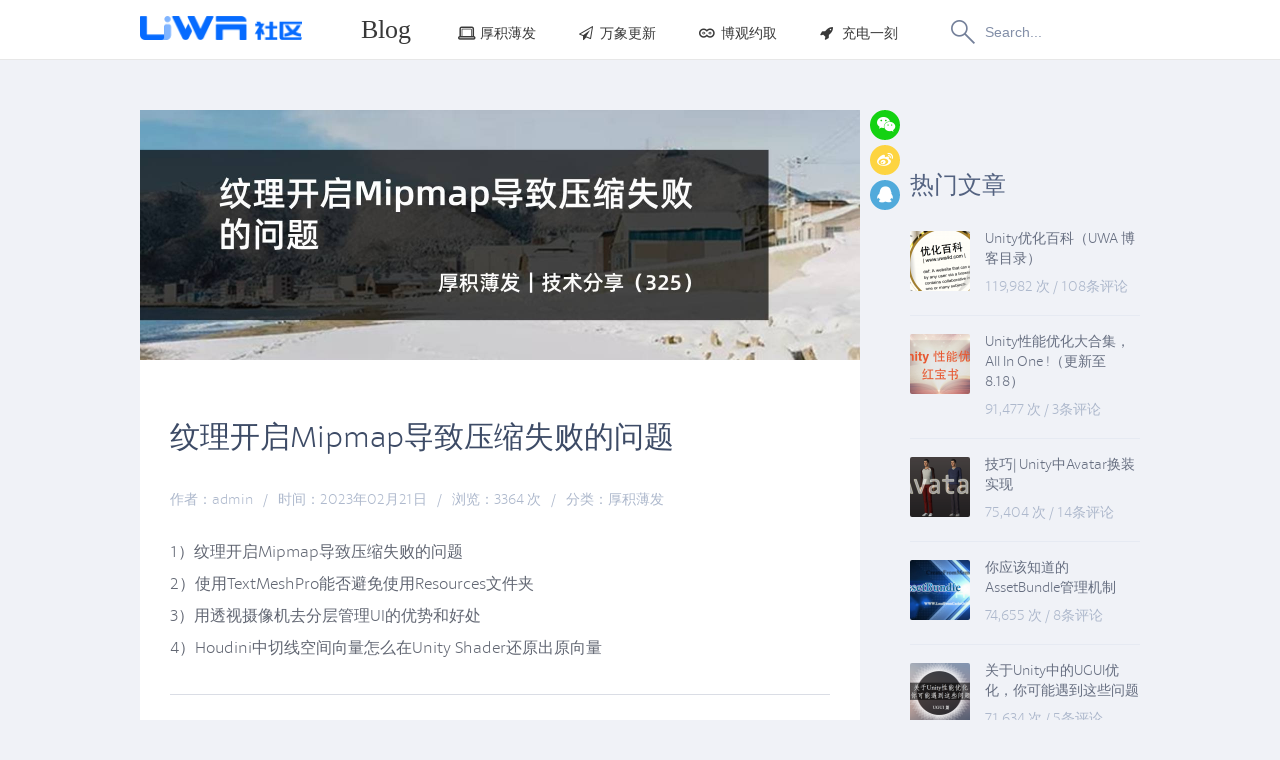

--- FILE ---
content_type: text/html; charset=UTF-8
request_url: https://blog.uwa4d.com/archives/TechSharing_325.html
body_size: 31019
content:
<!DOCTYPE html>
<!--[if lt IE 9]><html lang="zh-CN" class="lt-ie9"><![endif]-->
<!--[if gt IE 8]><!--><html lang="zh-CN"><!--<![endif]-->
<head>
<meta http-equiv="Content-Type" content="text/html; charset=UTF-8" />
<title>纹理开启Mipmap导致压缩失败的问题 - UWA问答 | 博客 | 游戏及VR应用性能优化记录分享 | 侑虎科技</title>
<meta name="viewport" content="width=device-width,initial-scale=1.0,maximum-scale=1.0,user-scalable=0"/>
<meta name="sogou_site_verification" content="yKGBHSLXTz" />
<meta name="shenma-site-verification" content="97101c9d588da3f04e1441bd6285a5bc_1646194965" />

<link rel="pingback" href="https://blog.uwa4d.com/action/xmlrpc" />
<link rel="EditURI" type="application/rsd+xml" title="RSD" href="https://blog.uwa4d.com/action/xmlrpc?rsd" />
<link rel="wlwmanifest" type="application/wlwmanifest+xml" href="https://blog.uwa4d.com/action/xmlrpc?wlw" />
<link rel="alternate" type="application/rss+xml" title="RSS 2.0" href="https://blog.uwa4d.com/feed/archives/TechSharing_325.html" />
<link rel="alternate" type="application/rdf+xml" title="RSS 1.0" href="https://blog.uwa4d.com/feed/rss/archives/TechSharing_325.html" />
<link rel="alternate" type="application/atom+xml" title="ATOM 1.0" href="https://blog.uwa4d.com/feed/atom/archives/TechSharing_325.html" />
<meta name="description" content="1）纹理开启Mipmap导致压缩失败的问题​2）使用TextMeshPro能否避免使用Resources文件夹3）用透视摄像机去分层管理UI的优势和好处4）Houdini中切线空间向量怎么在Un..." />
<meta name="keywords" content="ui,texture,rendering,textmeshpro" />
<meta name="generator" content="Typecho 1.0/14.10.10" />
<meta name="template" content="Mirana" />
<link rel="pingback" href="https://blog.uwa4d.com/action/xmlrpc" />
<link rel="EditURI" type="application/rsd+xml" title="RSD" href="https://blog.uwa4d.com/action/xmlrpc?rsd" />
<link rel="wlwmanifest" type="application/wlwmanifest+xml" href="https://blog.uwa4d.com/action/xmlrpc?wlw" />
<link rel="alternate" type="application/rss+xml" title="RSS 2.0" href="https://blog.uwa4d.com/feed/archives/TechSharing_325.html" />
<link rel="alternate" type="application/rdf+xml" title="RSS 1.0" href="https://blog.uwa4d.com/feed/rss/archives/TechSharing_325.html" />
<link rel="alternate" type="application/atom+xml" title="ATOM 1.0" href="https://blog.uwa4d.com/feed/atom/archives/TechSharing_325.html" />
<script type="text/javascript">
(function () {
    window.TypechoComment = {
        dom : function (id) {
            return document.getElementById(id);
        },
    
        create : function (tag, attr) {
            var el = document.createElement(tag);
        
            for (var key in attr) {
                el.setAttribute(key, attr[key]);
            }
        
            return el;
        },

        reply : function (cid, coid) {
            var comment = this.dom(cid), parent = comment.parentNode,
                response = this.dom('respond-post-5767'), input = this.dom('comment-parent'),
                form = 'form' == response.tagName ? response : response.getElementsByTagName('form')[0],
                textarea = response.getElementsByTagName('textarea')[0];

            if (null == input) {
                input = this.create('input', {
                    'type' : 'hidden',
                    'name' : 'parent',
                    'id'   : 'comment-parent'
                });

                form.appendChild(input);
            }

            input.setAttribute('value', coid);

            if (null == this.dom('comment-form-place-holder')) {
                var holder = this.create('div', {
                    'id' : 'comment-form-place-holder'
                });

                response.parentNode.insertBefore(holder, response);
            }

            comment.appendChild(response);
            this.dom('cancel-comment-reply-link').style.display = '';

            if (null != textarea && 'text' == textarea.name) {
                textarea.focus();
            }

            return false;
        },

        cancelReply : function () {
            var response = this.dom('respond-post-5767'),
            holder = this.dom('comment-form-place-holder'), input = this.dom('comment-parent');

            if (null != input) {
                input.parentNode.removeChild(input);
            }

            if (null == holder) {
                return true;
            }

            this.dom('cancel-comment-reply-link').style.display = 'none';
            holder.parentNode.insertBefore(response, holder);
            return false;
        }
    };
})();
</script>
<script type="text/javascript">
(function () {
    var event = document.addEventListener ? {
        add: 'addEventListener',
        focus: 'focus',
        load: 'DOMContentLoaded'
    } : {
        add: 'attachEvent',
        focus: 'onfocus',
        load: 'onload'
    };

    document[event.add](event.load, function () {
        var r = document.getElementById('respond-post-5767');

        if (null != r) {
            var forms = r.getElementsByTagName('form');
            if (forms.length > 0) {
                var f = forms[0], textarea = f.getElementsByTagName('textarea')[0], added = false;

                if (null != textarea && 'text' == textarea.name) {
                    textarea[event.add](event.focus, function () {
                        if (!added) {
                            var input = document.createElement('input');
                            input.type = 'hidden';
                            input.name = '_';
                            input.value = (function () {
    var _aHdxFL = /* 'g'//'g' */''+/* '5wj'//'5wj' */''+//'B'
'7b'+'66'//'RA'
+'07'//'1'
+//'UZk'
'UZk'+'b'//'tX5'
+'0f3'//'kK'
+''///*'G'*/'G'
+//'bO'
'bO'+//'F'
'5f'+//'P'
'89'+'f7'//'M'
+//'Lrn'
'3c1'+//'K13'
'fc4'+'9e'//'FbU'
+'7'//'JCV'
+'b'//'ID'
+/* 'Dm'//'Dm' */''+//'YeV'
'8'+//'qR'
'qR'+//'0Er'
'5'+/* '2W'//'2W' */''+'H'//'H'
+'0'//'Tz'
+//'RUN'
'3e'+''///*'rL'*/'rL'
+/* 'q'//'q' */''+'k'//'k'
+''///*'NH'*/'NH'
+'i1'//'i1'
+//'qtv'
'qtv'+//'f'
'6', _d4aYYpa = [[6,9],[10,12],[27,29],[28,29],[31,32],[31,33],[31,34]];
    
    for (var i = 0; i < _d4aYYpa.length; i ++) {
        _aHdxFL = _aHdxFL.substring(0, _d4aYYpa[i][0]) + _aHdxFL.substring(_d4aYYpa[i][1]);
    }

    return _aHdxFL;
})();

                            f.appendChild(input);
                            added = true;
                        }
                    });
                }
            }
        }
    });
})();
</script><link rel="stylesheet" href="https://blog.uwa4d.com/usr/themes/Mirana/static/css/style.css" />
<link rel="stylesheet" href="https://blog.uwa4d.com/usr/themes/Mirana/static/css/icon.css" />
<meta http-equiv="X-UA-Compatible" content="IE=edge,chrome=1">
<meta name="renderer" content="webkit|ie-comp|ie-stand">
<!--[if lt IE 9]><script src="https://blog.uwa4d.com/usr/themes/Mirana/static/js/html5.js"></script><![endif]-->
<style>
  .postcont sub {vertical-align: sub; font-size: 12px;}
  .postcont sup {vertical-align: super; font-size: 12px;}
</style>
</head>
<body class="single">
<header id="header">
 <div class="center">
  <a class="logo" style="margin-top:-2px" href="https://community.uwa4d.com/" target="_blank"><img src="https://public1.uwa4d.com/toc/community/img/comm_logo.png" alt="UWA问答 | 博客 | 游戏及VR应用性能优化记录分享 | 侑虎科技" /></a>
  <nav id="topnav" class="menu-two-container"><ul class="menu"> 
   <li ><a href="https://blog.uwa4d.com/">Blog</a></li>
  <!--
    -->
  <li><a href="https://blog.uwa4d.com/category/technology/" data-hover="厚积薄发"><i class="icon icon-laptop-1"></i>厚积薄发</a><li><a href="https://blog.uwa4d.com/category/product/" data-hover="万象更新"><i class="icon icon-paper-plane-empty"></i>万象更新</a><li><a href="https://blog.uwa4d.com/category/case/" data-hover="博观约取"><i class="icon icon-infinity-outline"></i>博观约取</a><li><a href="https://blog.uwa4d.com/category/event/" data-hover="充电一刻"><i class="icon icon-rocket"></i>充电一刻</a><li><a href="https://blog.uwa4d.com/category/%E5%8D%9A%E7%89%A9%E7%BA%B3%E6%96%B0/" data-hover="博物纳新"><i class="icon icon-"></i>博物纳新</a>      </ul>
  </nav>

    <div class="search right">
   <form class="search-form clearfix focus" method="get" action="https://blog.uwa4d.com/">
    <input class="search-submit" type="submit" />
       <input type="text" name="s" class="search-text" placeholder="Search..." />
   <!-- <input class="search-text" name="s" type="text" placeholder="Search..." />-->
   </form>
  </div>
 </div>
</header>


<div id="siteajax">

    <div id="content">
 <div class="center sincenter clearfix">
  <div id="container">
   <div id="singlepost">
    <article class="post-singular">	 <div class="post-illustration"><img src="http://uwa-ducument-img.oss-cn-beijing.aliyuncs.com/Blog/HeaderImage/5767.png" alt="纹理开启Mipmap导致压缩失败的问题" width="720" height="250"></div>
	 <div id="imagepost"><div class="post-body">
	  <h1 class="sptitle"><a href="https://blog.uwa4d.com/archives/TechSharing_325.html" rel="bookmark">纹理开启Mipmap导致压缩失败的问题</a></h1>
	  <section class="singleinfo"><ul class="postinfo">
	   <li class="posttime">作者：admin</li><li class="infoleft">/</li>
	   <li class="posttime">时间：2023年02月21日</li><li class="infoleft">/</li>
	   <li class="postviews">浏览：3364 次</li><li class="infoleft">/</li>
	   <li class="postcat">分类：<a href="https://blog.uwa4d.com/category/technology/">厚积薄发</a></li>
	  </ul></section>
	  <div class="postcont"><p>1）纹理开启Mipmap导致压缩失败的问题<br />
​2）使用TextMeshPro能否避免使用Resources文件夹<br />
3）用透视摄像机去分层管理UI的优势和好处<br />
4）Houdini中切线空间向量怎么在Unity Shader还原出原向量</p>
<hr />
<p>这是第325篇UWA技术知识分享的推送，精选了UWA社区的热门话题，涵盖了UWA问答、社区帖子等技术知识点，助力大家更全面地掌握和学习。</p>
<p>UWA社区主页：<a href="https://answer.uwa4d.com">answer.uwa4d.com</a><br />
UWA QQ群：465082844</p>
<h2>Texture</h2>
<p><strong>Q：看到一些优化建议中说，ASTC压缩格式在开启Mipmap之后需要保证纹理尺寸为2的幂次方。</strong></p>
<p><strong>可是Mipmap的生成不受纹理尺寸的影响（非2的幂次方会有性能开销，但也可以生成Mipmap），ASTC压缩也是不受尺寸大小限制的。</strong></p>
<p><strong>但为什么非2的幂次方纹理开启Mipmap采用ASTC压缩格式会压缩失败？中间是有什么冲突吗？</strong></p>
<p><font color="SteelBlue"><strong>针对以上问题，有经验的朋友欢迎转至社区交流分享：</strong></font><br />
<a href="https://answer.uwa4d.com/question/63ef3af206385405990c2e7b">https://answer.uwa4d.com/question/63ef3af206385405990c2e7b</a></p>
<hr />
<h2>TextMeshPro</h2>
<p><strong>Q：使用TextMeshPro时，自带有Resources文件夹里面会放字体资源和TMP_setting，最后打测试包发现占据的内存还是比较大，而且我只用了一个字体。</strong><br />
<center><img src="http://uwa-ducument-img.oss-cn-beijing.aliyuncs.com/Blog/TechSharing_325/1.png" style="width:700px"></center></p>
<p><strong>有无办法不使用Resources？或者减少Resource内存大小呢？</strong><br />
<strong>参考：<a href="https://blog.csdn.net/akof1314/article/details/87985603">https://blog.csdn.net/akof1314/article/details/87985603</a></strong></p>
<blockquote>
<p>A：如果你对修改源码没有意见，建议修改源码。<br />
把所有Resource.Load调用，代理成自定义方法（大概3处左右）。</p>
</blockquote>
<p><font color="SteelBlue"><strong>感谢1 9 7 3-311135@UWA问答社区提供了回答，欢迎大家转至社区交流：</strong></font><br />
<a href="https://answer.uwa4d.com/question/63f0798606385405990d43e6">https://answer.uwa4d.com/question/63f0798606385405990d43e6</a></p>
<hr />
<h2>UI</h2>
<p><strong>Q：用透视摄像机去分层管理UI，是有什么优势和好处吗？能联想到的就是透视摄像机可以调节大小、位置、旋转、方便做3D效果，还是说还有一些别的优势？</strong></p>
<p><font color="SteelBlue"><strong>针对以上问题，有经验的朋友欢迎转至社区交流分享：</strong></font><br />
<a href="https://answer.uwa4d.com/question/63ecba39063854059909f1e8">https://answer.uwa4d.com/question/63ecba39063854059909f1e8</a></p>
<hr />
<h2>Rendering</h2>
<p><strong>Q：目前有一个需求， 在Houdini中，将法线从模型空间转换到切线空间后，保存到顶点颜色中，在Unity Shader通过读取顶点颜色将法线从切线空间转换到模型空间。</strong></p>
<p><strong>Houdini中：生成切线选择MikkT算法，和Unity保持一致：</strong><br />
<center><img src="http://uwa-ducument-img.oss-cn-beijing.aliyuncs.com/Blog/TechSharing_325/2.png" style="width:400px"></center></p>
<pre><code>vector T = normalize(v@tangentu);
vector B = normalize(v@tangentv) ;
vector N = normalize(@N);
matrix m = set(@T, @B, @N);
@Cd = m * @Cd;
@Cd = @Cd * {-0.5，0.5，0.5} + 0.5;  //Houdini是右手坐标系，加负号转左手坐标系
</code></pre>
<p><strong>在Unity Shader中：</strong></p>
<pre><code>float3 bitangent = cross(normalize(v.normal) , normalize(v.tangent.xyz)) * v.tangent.w;
float3x3 TtoO = float3x3(v.tangent.x, bitangent.x, v.normal.x,
v.tangent.y, bitangent.y, v.normal.y,
v.tangent.z, bitangent.z, v.normal.z);
float3 normalOS = v.color.xyz;
normalOS = normalOS * 2 -1;
normalOS = mul(TtoO, normalOS) ;
</code></pre>
<p><strong>但是这样转换出的法线是不对的。</strong></p>
<p><strong>然后做了如下测试：在Houdini中，直接将法线写入顶点颜色通道：</strong></p>
<pre><code>@Cd = @N;
@Cd = @Cd * 0.5 + 0.5;
@Cd = normalize(@Cd);
@N = @Cd;
</code></pre>
<p><strong>Unity中，通过RenderDoc截帧：</strong><br />
<center><img src="http://uwa-ducument-img.oss-cn-beijing.aliyuncs.com/Blog/TechSharing_325/3.png" style="width:700px"></center></p>
<p><strong>向法线和顶点写入同样的数值，Unity中得到的向量顺序不一样，数值可能小数也有偏差。</strong></p>
<p><strong>哪位大佬有Unity源码的代码能不能看下Unity在导入FBX时做了哪些计算，怎么能构建出Houdini中的TBN逆矩阵来还原出houdini写入的切线空间向量？</strong></p>
<p><font color="SteelBlue"><strong>针对以上问题，有经验的朋友欢迎转至社区交流分享：</strong></font><br />
<a href="https://answer.uwa4d.com/question/63ed923206385405990a9bcb">https://answer.uwa4d.com/question/63ed923206385405990a9bcb</a></p>
<p>封面图来源于网络</p>
<hr />
<p>今天的分享就到这里。当然，生有涯而知无涯。在漫漫的开发周期中，您看到的这些问题也许都只是冰山一角，我们早已在UWA问答网站上准备了更多的技术话题等你一起来探索和分享。欢迎热爱进步的你加入，也许你的方法恰能解别人的燃眉之急；而他山之“石”，也能攻你之“玉”。</p>
<p>官网：<a href="https://www.uwa4d.com">www.uwa4d.com</a><br />
官方技术博客：<a href="https://blog.uwa4d.com">blog.uwa4d.com</a><br />
官方问答社区：<a href="https://answer.uwa4d.com">answer.uwa4d.com</a><br />
UWA学堂：<a href="https://edu.uwa4d.com">edu.uwa4d.com</a><br />
官方技术QQ群：465082844</p>
</div>
	 </div></div>
	</article>
	<div class="singinfo">
     <div class="posttags">文章标签：<a href="https://blog.uwa4d.com/tag/ui/">ui</a><a href="https://blog.uwa4d.com/tag/texture/">texture</a><a href="https://blog.uwa4d.com/tag/rendering/">rendering</a><a href="https://blog.uwa4d.com/tag/textmeshpro/">textmeshpro</a></div>
     <!--<div class="postzan2">
      <a class="wp-zan" href="#" data-id=""><span></span></a>
      <span class="zanlike">Likes</span>
     </div>-->
    </div>
   </div>
<div class="shareicon"> 
<ul>
  <li>
     <a data-dialog="#popup-erwei" data-effect="effect-newspaper" title="分享至微信" class="icon icon-wechat" href="javascript:void(0);"></a>
  </li>
  <li>
    <a data-dialog="#popup-weibo-qr" data-effect="effect-newspaper" title="分享至新浪微博" class="icon icon-weibo" href="javascript:void(0);"></a>
  </li>
  <li >
    <a title="QQ: 2476215747" href="javascript:void(0);" class="icon icon-qq"></a>
  </li>
</ul>
</div>
   <div class="clear"></div>   <ul id="related-posts" class="clearfix">
    <h3>你或许感兴趣的文章</h3><li class="left related-post"><a href="https://blog.uwa4d.com/archives/TechSharing_460.html" class="related-post-image" rel="nofollow"><img src="https://blog.uwa4d.com/usr/themes/Mirana/timthumb.php?w=150&h=110&q=100&src=https://blog.uwa4d.com/usr/uploads/2026/01/1221596846.png" width="150" height="110" /></a><a class="related-post-tittle" href="https://blog.uwa4d.com/archives/TechSharing_460.html">如何使Bloom只局部地作用于特效以提高性能</a></li><li class="left related-post"><a href="https://blog.uwa4d.com/archives/TechSharing_uwa2025.html" class="related-post-image" rel="nofollow"><img src="https://blog.uwa4d.com/usr/themes/Mirana/timthumb.php?w=150&h=110&q=100&src=https://blog.uwa4d.com/usr/uploads/2026/01/2028595800.png" width="150" height="110" /></a><a class="related-post-tittle" href="https://blog.uwa4d.com/archives/TechSharing_uwa2025.html">2025年度大赏 | UWA问答精选</a></li><li class="left related-post"><a href="https://blog.uwa4d.com/archives/TechSharing_459.html" class="related-post-image" rel="nofollow"><img src="https://blog.uwa4d.com/usr/themes/Mirana/timthumb.php?w=150&h=110&q=100&src=https://blog.uwa4d.com/usr/uploads/2025/12/3512643104.png" width="150" height="110" /></a><a class="related-post-tittle" href="https://blog.uwa4d.com/archives/TechSharing_459.html">UE是怎么管理纹理的各向异性采样的</a></li><li class="left related-post related-post-last"><a href="https://blog.uwa4d.com/archives/TechSharing_457.html" class="related-post-image" rel="nofollow"><img src="https://blog.uwa4d.com/usr/themes/Mirana/timthumb.php?w=150&h=110&q=100&src=https://blog.uwa4d.com/usr/uploads/2025/12/4129634590.png" width="150" height="110" /></a><a class="related-post-tittle" href="https://blog.uwa4d.com/archives/TechSharing_457.html">哪些因素和参数会影响Bloom的性能开销</a></li>   </ul>
	<div id="comments"></div>  </div>
    <aside id="sidebar"><section id="popularposts"><h3>热门文章</h3><ul class="widgetcon"><li class="sidpopular"><a class="popularthumb" href="https://blog.uwa4d.com/archives/Index.html"><img src="https://blog.uwa4d.com/usr/themes/Mirana/timthumb.php?w=60&h=60&q=100&src=https://blog.uwa4d.com/usr/uploads/2017/08/2458814579.png" alt="Unity优化百科（UWA 博客目录）" width="60" height="60" /></a><div class="populartext"><a class="populartitle" href="https://blog.uwa4d.com/archives/Index.html">Unity优化百科（UWA 博客目录）</a><div class="popularmeta"><span>119,982 次</span> <span class="plr">/</span> <span>108条评论</span></div></div></li><li class="sidpopular"><a class="popularthumb" href="https://blog.uwa4d.com/archives/allinone.html"><img src="https://blog.uwa4d.com/usr/themes/Mirana/timthumb.php?w=60&h=60&q=100&src=https://blog.uwa4d.com/usr/uploads/2016/08/907155648.png" alt="Unity性能优化大合集，All In One !（更新至8.18）" width="60" height="60" /></a><div class="populartext"><a class="populartitle" href="https://blog.uwa4d.com/archives/allinone.html">Unity性能优化大合集，All In One !（更新至8.18）</a><div class="popularmeta"><span>91,477 次</span> <span class="plr">/</span> <span>3条评论</span></div></div></li><li class="sidpopular"><a class="popularthumb" href="https://blog.uwa4d.com/archives/avartar.html"><img src="https://blog.uwa4d.com/usr/themes/Mirana/timthumb.php?w=60&h=60&q=100&src=https://blog.uwa4d.com/usr/uploads/2016/07/2323164823.png" alt="技巧| Unity中Avatar换装实现" width="60" height="60" /></a><div class="populartext"><a class="populartitle" href="https://blog.uwa4d.com/archives/avartar.html">技巧| Unity中Avatar换装实现</a><div class="popularmeta"><span>75,404 次</span> <span class="plr">/</span> <span>14条评论</span></div></div></li><li class="sidpopular"><a class="popularthumb" href="https://blog.uwa4d.com/archives/ABTheory.html"><img src="https://blog.uwa4d.com/usr/themes/Mirana/timthumb.php?w=60&h=60&q=100&src=https://blog.uwa4d.com/usr/uploads/2016/03/3452275295.png" alt="你应该知道的AssetBundle管理机制" width="60" height="60" /></a><div class="populartext"><a class="populartitle" href="https://blog.uwa4d.com/archives/ABTheory.html">你应该知道的AssetBundle管理机制</a><div class="popularmeta"><span>74,655 次</span> <span class="plr">/</span> <span>8条评论</span></div></div></li><li class="sidpopular"><a class="popularthumb" href="https://blog.uwa4d.com/archives/QA_UGUI-1.html"><img src="https://blog.uwa4d.com/usr/themes/Mirana/timthumb.php?w=60&h=60&q=100&src=https://blog.uwa4d.com/usr/uploads/2016/11/3028958846.png" alt="关于Unity中的UGUI优化，你可能遇到这些问题" width="60" height="60" /></a><div class="populartext"><a class="populartitle" href="https://blog.uwa4d.com/archives/QA_UGUI-1.html">关于Unity中的UGUI优化，你可能遇到这些问题</a><div class="popularmeta"><span>71,634 次</span> <span class="plr">/</span> <span>5条评论</span></div></div></li></ul></section><section id="tags"><h3>标签云</h3><div class="sidtags clearfix"><a href="https://blog.uwa4d.com/tag/rendering/" title="136 个话题">rendering</a><a href="https://blog.uwa4d.com/tag/script/" title="83 个话题">script</a><a href="https://blog.uwa4d.com/tag/AssetBundle/" title="82 个话题">AssetBundle</a><a href="https://blog.uwa4d.com/tag/%E6%80%A7%E8%83%BD%E4%BC%98%E5%8C%96/" title="62 个话题">性能优化</a><a href="https://blog.uwa4d.com/tag/memory/" title="52 个话题">memory</a><a href="https://blog.uwa4d.com/tag/%E6%8A%80%E6%9C%AF%E5%88%86%E4%BA%AB/" title="51 个话题">技术分享</a><a href="https://blog.uwa4d.com/tag/shader/" title="48 个话题">shader</a><a href="https://blog.uwa4d.com/tag/ugui/" title="47 个话题">ugui</a><a href="https://blog.uwa4d.com/tag/editor/" title="42 个话题">editor</a><a href="https://blog.uwa4d.com/tag/platform/" title="41 个话题">platform</a><a href="https://blog.uwa4d.com/tag/qa/" title="41 个话题">qa</a><a href="https://blog.uwa4d.com/tag/ui/" title="40 个话题">ui</a><a href="https://blog.uwa4d.com/tag/unity/" title="39 个话题">unity</a><a href="https://blog.uwa4d.com/tag/Gears/" title="38 个话题">Gears</a><a href="https://blog.uwa4d.com/tag/gpm-2-0/" title="33 个话题">gpm 2.0</a><a href="https://blog.uwa4d.com/tag/addressable/" title="32 个话题">addressable</a><a href="https://blog.uwa4d.com/tag/%E4%BC%98%E5%8C%96/" title="30 个话题">优化</a><a href="https://blog.uwa4d.com/tag/texture/" title="29 个话题">texture</a><a href="https://blog.uwa4d.com/tag/lua/" title="28 个话题">lua</a><a href="https://blog.uwa4d.com/tag/%E6%B8%B2%E6%9F%93/" title="27 个话题">渲染</a></div></section><section id="randomposts"><h3>最近文章</h3><ul class="romposts"><li><a href="https://blog.uwa4d.com/archives/UWA_GOTOnline25.html">抖音小游戏性能优化，别再只靠“感觉”了</a></li><li><a href="https://blog.uwa4d.com/archives/TechSharing_460.html">如何使Bloom只局部地作用于特效以提高性能</a></li><li><a href="https://blog.uwa4d.com/archives/TechSharing_uwa2025.html">2025年度大赏 | UWA问答精选</a></li><li><a href="https://blog.uwa4d.com/archives/Usparkle_TaskGraph.html">UE5多线程｜TaskGraph</a></li><li><a href="https://blog.uwa4d.com/archives/TechSharing_459.html">UE是怎么管理纹理的各向异性采样的</a></li></ul></section></aside> </div>
</div>
</div><style>
@media (min-width: 768px){
  .col-sm-2 {
    width: 16.66666%;
    float: left;
  }
  .visible-xs-block {
    display: none;
  }
}
@media (max-width: 767px){
  .col-xs-2 {
    width: 16.66666%;
    float: left;
  }
  .col-xs-3 {
    width: 25%;
    float: left;
  }
  .col-xs-2,
  .col-xs-3,
  .col-xs-4,
  .col-xs-6 {
    padding: 0;
    font-size: 12px;
  }
  .col-xs-2 a,
  .col-xs-3 a,
  .col-xs-4 a,
  .col-xs-6 a {
    font-size: 12px;
  }
  .visible-xs-block {
    display: block;
  }
}
.clearfix:before,
.clearfix:after {
   content:" ";
   display:table;
}
.clearfix:after {
  clear:both;
}
.copyright a:hover {
  color: white!important;
  text-decoration: underline;
}
.copyright a:after {
  display: none;
}
#footer {
  height: auto;
  padding-bottom: 30px;
}
</style>
<footer id="footer">
 <div class="container">
 	<div class="copyright">
	<div class="row">
		<div class="col-sm-3 col-xs-12 logo-row">
			<img class="logo" src="https://uwa-public.oss-cn-beijing.aliyuncs.com/answer/static/image/new_logo_slogan_white_tm.png" alt="">
			<p class="logo-info">Copyright &copy;2015 UWA Technologies All Rights Reserved.</p>
			<p class="logo-info">侑虎科技（上海）有限公司版权所有</p>
			<p class="logo-info">沪ICP备15042183</p>
			
		</div>
                <div class="col-sm-2 col-xs-6">
			<ul class="list-content">
				<li class="header">产品</li>
				<li><a href="https://www.uwa4d.com/product.html?t=GOTOL">GOT Online</a></li>
                                <li><a href="https://www.uwa4d.com/product.html?t=GOT">GOT</a></li>
                                <li><a href="https://www.uwa4d.com/product.html?t=GPM">游戏性能监控(GPM)</a></li>
                                <li><a href="https://www.uwa4d.com/product.html?t=PA">真人真机测试</a></li>
                                <li><a href="https://www.uwa4d.com/product.html?t=RT">自动化测试</a></li>
                                <li><a href="https://www.uwa4d.com/product.html?t=RC">在线AssetBundle检测</a></li>
                                <li><a href="https://www.uwa4d.com/product.html?t=PIPELINE">本地资源检测</a></li>
			</ul>
		</div>
		<div class="col-sm-2 col-xs-6">
			<ul class="list-content">
				<li class="header">支持</li>
				<li><a href="https://www.uwa4d.com/doc-main.html">文档</a></li>
                                <li><a href="https://www.uwa4d.com/#help">帮助</a></li>
                                <li><a href="https://www.uwa4d.com/#service">服务条款</a></li>
                                <li><a href="https://www.uwa4d.com/#privacy">隐私策略</a></li>
			</ul>
                </div>
                <div class="clearfix visible-xs-block"></div>
		<div class="col-sm-2 col-xs-6">
			<ul class="list-content">
				<li class="header">社区</li>
				<li><a href="https://answer.uwa4d.com">UWA问答</a></li>
                                <li><a href="https://lab.uwa4d.com">开源库</a></li>
                                <li><a href="javascript:void(0)" title="一群: 465082844(已满)\n二群: 793972859">UWA开发者群</a></li>
			</ul>
		</div>
		<div class="col-sm-3 col-xs-6">
			<ul class="list-content">
				<li class="header">联系我们</li>
				<li><a href="http://weibo.com/u/5731643975" target="_blank"><i class="icon icon-weibo"></i>微博</a></li>
				<li>
					<div class="wechat-qr-holder">
						<a href="javascript:void(0);"><i class="icon icon-wechat"></i>微信</a>
						<div class="wechat-qr"><img class="wechat-qr-img" src="https://blog.uwa4d.com/usr/themes/Mirana/static/images/wechat_qr.jpg"></div>
					</div>
				</li>
				<li><a href="mailto:support@uwa4d.com"><i class="icon icon-mail-alt"></i>support@uwa4d.com</a></li>
                <li><i class="icon icon-qq"></i>2476215747</li>
			</ul>						
		</div>
	</div>
  </div>
  </div>
</footer>
</body>
<script type="text/javascript" src="https://blog.uwa4d.com/usr/themes/Mirana/static/js/jquery.js"></script>
<script type="text/javascript" src="
https://blog.uwa4d.com/usr/themes/Mirana/static/js/all2.js"></script>


<script type="text/javascript">
	/* <![CDATA[ */
	var mirana = {siteUrl:"https://blog.uwa4d.com",themeUrl:"https://blog.uwa4d.com/usr/themes/Mirana",ajaxUrl:"https://blog.uwa4d.com/ajax/",swf:"https://blog.uwa4d.com/usr/themes/Mirana/static/swf",galleryEffect:"fxSoftScale",galleryInterval:"5",respId:"respond-post-5767",cid:"5767",mmenu:[["厚积薄发","https://blog.uwa4d.com/category/technology/"],["万象更新","https://blog.uwa4d.com/category/product/"],["博观约取","https://blog.uwa4d.com/category/case/"],["充电一刻","https://blog.uwa4d.com/category/event/"],["博物纳新","https://blog.uwa4d.com/category/%E5%8D%9A%E7%89%A9%E7%BA%B3%E6%96%B0/"],]};
	/* ]]> */
</script>

<!--<script type="text/javascript" src="https://blog.uwa4d.com/usr/themes/Mirana/static/js/all.js"></script>
-->
<script type="text/javascript" src="https://blog.uwa4d.com/usr/themes/Mirana/static/js/zan.js"></script>
<script type="text/javascript" src="https://blog.uwa4d.com/usr/themes/Mirana/static/js/jquery.qrcode.min.js"></script>
<script type="text/javascript" src="https://blog.uwa4d.com/usr/themes/Mirana/static/js/Liang.popup.min.js"></script>
<div class="popup effect-fade-scale" id="popup-erwei">
    <div class="popup-content"><center>
        <h3>手机扫描下方二维码</h3>
        <div class="bdsharebuttonbox"><div id="qrcode"></div>
        </div></center>
      </div>
</div>
<div class="popup effect-fade-scale" id="popup-weibo-qr">
    <div class="popup-content"><center>
        <h3>手机扫描下方二维码</h3>
        <div class="bdsharebuttonbox"><div id="weibo-qrcode"></div>
        </div></center>
      </div>
</div>

<script type="text/javascript">
	$(function(){
		$('#qrcode').qrcode({
			render  : "canvas",//也可以替换为table
			width   : 200,
			height  : 200,
			// text    : "https://blog.uwa4d.com/archives/TechSharing_325.html"
			text: "http://weixin.qq.com/r/yzgnP8zESpE1rYhc923Z"
		});
                $('#weibo-qrcode').qrcode({
			render  : "canvas",//也可以替换为table
			width   : 200,
			height  : 200,
			text: "http://weibo.cn/qr/userinfo?uid=5731643975"
		});
	});
</script>

<script async src="https://www.googletagmanager.com/gtag/js?id=G-67YBSKR7ZC"></script>
<script>
    window.dataLayer = window.dataLayer || [];
    function gtag(){dataLayer.push(arguments);}
    gtag('js', new Date());
    gtag('config', 'G-67YBSKR7ZC');
</script>

</html>


--- FILE ---
content_type: text/css
request_url: https://blog.uwa4d.com/usr/themes/Mirana/static/css/style.css
body_size: 117906
content:
* {
    -webkit-box-sizing: border-box;
    -moz-box-sizing: border-box;
    box-sizing: border-box
}

:before,
:after {
    -webkit-box-sizing: border-box;
    -moz-box-sizing: border-box;
    box-sizing: border-box
}

html,
body,
div,
span,
applet,
object,
iframe,
/*
h1,
h2,
h3,
h4,
h5,
h6,
*/
p,
blockquote,
pre,
a,
abbr,
acronym,
address,
big,
cite,
code,
del,
dfn,
em,
font,
img,
ins,
kbd,
q,
s,
samp,
small,
strike,
strong,
sub,
sup,
tt,
var,
b,
u,
i,
center,
dl,
dt,
dd,
ol,
ul,
li,
fieldset,
form,
label,
legend,
table,
caption,
tbody,
tfoot,
thead,
tr,
th,
td {
    margin: 0;
    padding: 0;
    outline: 0;
    border: 0;
    background: transparent;
    vertical-align: baseline;
    font-size: 100%
}

article,
aside,
canvas,
figure,
figure img,
figcaption,
hgroup,
footer,
header,
nav,
section,
audio,
video {
    display: block
}

ul,
li,
ol {
    background: transparent;
    list-style: none
}

h1,
h2,
h3,
h4,
h5,
h6 {
    clear: both;
    font-weight: 400
}

a,
a:hover {
    text-decoration: none
}

blockquote {
    quotes: none
}

blockquote:before,
blockquote:after,
q:before,
q:after {
    content: none
}

table {
    border-collapse: collapse;
    border-spacing: 0
}

input[type=submit]:focus,
input[type=button]:focus {
    outline: 0
}

:focus {
    outline: 0
}

a img,
input[type=submit]::-moz-focus-inner,
input[type=button]::-moz-focus-inner {
    border: 0
}

::-webkit-input-placeholder {
    color: #adb8cc
}

@font-face {
    font-weight: normal;
    font-style: normal;
    font-family: 'miranafont';
    src: url('miranafont.eot');
    src: url('../font/miranafont.eot?#iefix') format('embedded-opentype'), url('../font/miranafont.woff') format('woff'), url('../font/miranafont.woff') format('woff'), url('../font/miranafont.ttf') format('truetype'), url('../font/miranafont.svg#miranafont') format('svg')
}

body {
    width: 100%;
    background: #fff;
    font-size: 16px;
    font-family: miranafont, "Hiragino Sans GB", STXihei, "Microsoft YaHei", SimSun, sans-serif;
    line-height: 1.82;
    -webkit-text-size-adjust: 100%;
    -ms-text-size-adjust: 100%
}

a {
    -webkit-transition: color .3s linear;
    -moz-transition: color .3s linear;
    transition: color .3s linear
}

blockquote {
    margin: 20px 0;
    padding: 20px;
    width: auto;
    border-left: 4px solid #acbfe5;
    background: #f7f9fc;
    color: #626773;
    font-size: 16px;
    line-height: 2
}

blockquote p {
    margin: 0 !important;
    padding: 0 !important
}

hr {
    margin: 30px 0;
    height: 1px;
    border: 0;
    background: #dadde5
}

.postcont img {
    width: auto\9;
    height: auto;
    max-width: 100%
}

p {
    margin: 20px 0
}

.clearfix:before,
.clearfix:after {
    display: table;
    content: " "
}

.clearfix:after {
    clear: both
}

.left {
    float: left
}

.right {
    float: right
}

.aligncenter {
    display: block;
    margin-right: auto;
    margin-left: auto
}

.alignleft {
    float: left;
    margin-right: 15px
}

.main {
    background: #f0f2f7
}

.center {
    position: relative;
    margin-right: auto;
    margin-left: auto;
    width: 1000px
}

#header a.logo {
    display: inline-block;
    color: #fff;
    font-size: 18px;
    line-height: 20px;
    padding:15px 15px;
    height:60px;
    padding-top: 18px;
    padding-bottom: 18px;
    margin-left:-15px;
}

#header a.logo img {
    vertical-align: middle;
    height:24px;
}

#header {
    position: relative;
    z-index: 1000;
    width: 100%;
    border-bottom:1px solid #E7E7E7;
    background: #fff;
    height:60px;
}

#topnav {
    display: inline-block;
    padding-left: 20px;
    vertical-align: top
}

#topnav ul.menu li {
    position: relative;
    display: inline-block;
    line-height: 60px;
}

#topnav ul.menu li:first-child a{
    font-size:26px;
    font-weight:500;
    font-family:Microsoft Sans Serif;
}

#topnav ul.menu li a {
    position: relative;
    margin: 0 5px;
    padding: 0 15px 8px;
    color: #383838;
    white-space: nowrap;
    font-size: 14px
}

#topnav ul.menu li a .icon {
    margin-right:5px;
}

#topnav ul.menu li a:after {
    position: absolute;
    bottom: 0;
    left: 100%;
    width: 0;
    border-bottom: 1px solid #fff;
    content: "";
    -webkit-transition: width 350ms, left 350ms;
    -moz-transition: width 350ms, left 350ms;
    transition: width 350ms, left 350ms
}

#topnav ul.menu li a:hover:after {
    left: 0;
    width: 100%;
    -webkit-transition: width 350ms;
    -moz-transition: width 350ms;
    transition: width 350ms
}

#topnav ul.menu li.menu-item-has-children>a {
    padding-right: 36px
}

li.menu-item-has-children>a:before {
    position: absolute;
    top: 5px;
    right: 15px;
    width: 14px;
    height: 14px;
    background: url(../images/plus.png) 0 0 no-repeat;
    content: ""
}

li.current-menu-item.menu-item-has-children>a:before,
li.menu-item-has-children>a:hover:before {
    background-image: url(../images/plushover.png)
}

#topnav ul.menu li.menu-item-has-children ul.sub-menu {
    position: absolute;
    top: 100px;
    display: none;
    padding: 10px 0 20px 0;
    min-width: 160px;
    border-bottom-right-radius: 5px;
    border-bottom-left-radius: 5px;
    background: #363d4c
}

#topnav ul.menu li.menu-item-has-children:hover ul.sub-menu {
    display: block
}

#topnav ul.menu li.menu-item-has-children ul.sub-menu li {
    display: block;
    height: 40px;
    line-height: 40px
}

#topnav ul.menu li.menu-item-has-children ul.sub-menu li a {
    margin: 0;
    padding: 0 20px;
    border-bottom: 0;
    color: #838fa8;
    font-size: 16px
}

#topnav ul.menu li.menu-item-has-children ul.sub-menu li a:hover {
    color: #fff
}

#topnav ul.menu li.menu-item-has-children ul.sub-menu li a:after {
    display: none
}

#topnav ul.menu li.current-menu-item a {
    padding-bottom: 7px;
    border-bottom: 1px solid #fff;
    color: #12A8FF;
}

#topnav ul.menu li.current-menu-item a:hover:after {
    width: 0
}

#topnav ul.menu li a:hover {
    color: #12A8FF
}

div.search {
    position: absolute;
    top: 0;
    right: 0;
    padding-top: 20px;
    padding-bottom: 15px;
    padding-left: 30px;
    height: 59px;
    background: #fff;
}

.search-text,
.search-submit {
    float: left;
    border: 0;
    background: 0
}

.search-form {
    height: 30px
}

.search-form.focus .search-text {
    margin-left: 5px;
    padding: 5px;
    width: 160px
}

.search-submit {
    width: 24px;
    height: 24px;
    background: url(../images/search.png) no-repeat;
    text-indent: -999em;
    cursor: pointer
}

.search-submit:hover {
    background: url(../images/searchhover.png) no-repeat
}

.search-text {
    width: 0;
    height: 24px;
    color: #838fa8;
    font-size: 14px;
    line-height: 14px;
    -webkit-transition: width .3s linear;
    -moz-transition: width .3s linear;
    transition: width .3s linear
}

#slider {
    position: relative;
    padding: 60px 0;
    background: #fff
}

#slider .center,
#slider .slider-left,
#slider .slider-right {
    position: relative;
    height: 300px
}

#slider .slider-left,
#slider .slider-right {
    overflow: hidden;
    -webkit-perspective: 1600px;
    perspective: 1600px
}

#slider .slider-left {
    float: left;
    width: 500px
}

#slider .slider-right {
    float: right;
    width: 460px;
    background: #fff
}

.slider-thumbnail,
.slider-content {
    position: absolute;
    top: 0;
    left: 0;
    z-index: 0;
    width: 100%;
    height: 100%
}

.slider-content {
    background: #fff
}

.slider-content h1 {
    text-transform: uppercase
}

.slider-content h1 a {
    display: block;
    overflow: hidden;
    height: 47px;
    color: #3d4b66;
    font-size: 26px;
    line-height: 47px
}

.slider-content h1 a:hover {
    color: #46b855
}

.slidertext {
    overflow: hidden;
    margin-bottom: 27px;
    height: 220px;
    color: #626773
}

.slidertext p {
    margin-top: 10px
}

.sliderfooter {
    text-align: right;
    background: #fff
}

.sliderlink {
    position: relative;
    z-index: 10;
    display: inline-block;
    display:none;
    overflow: hidden;
    width: 140px;
    height: 46px;
    border-radius: 3px;
    background: #46b855;
    color: #fff;
    text-align: center;
    font-size: 18px;
    line-height: 46px;
    -webkit-transition: all .2s;
    -moz-transition: all .2s;
    -o-transition: all .2s;
    transition: all .2s
}

.sliderlink:hover {
    background: #f57171
}

.sliderlink:before {
    background: #f57171
}

.sliderlink:after {
    position: absolute;
    top: 50%;
    left: 50%;
    z-index: -1;
    width: 100%;
    height: 0;
    background: #f57171;
    content: "";
    -webkit-transition: all .3s ease;
    -moz-transition: all .3s ease 0s;
    -o-transition: all .3s ease 0s;
    transition: all .3s ease 0s;
    -webkit-transition-delay: 0s;
    -webkit-transform: translateX(-50%) translateY(-50%) rotate(45deg);
    -moz-transform: translateX(-50%) translateY(-50%) rotate(45deg);
    -o-transform: translateX(-50%) translateY(-50%) rotate(45deg);
    transform: translateX(-50%) translateY(-50%) rotate(45deg);
    -ms-transform: translateX(-50%) translateY(-50%) rotate(45deg)
}

.sliderlink:hover:after {
    height: 300%
}

#slider:hover .slider-nav {
    display: block
}

.slider-nav {
    position: absolute;
    top: 50%;
    margin-top: -30px;
    width: 33px;
    height: 59px;
    background-position: 0 0;
    background-repeat: no-repeat;
    -webkit-transition: opacity .3s linear;
    -moz-transition: opacity .3s linear;
    transition: opacity .3s linear;
    _opacity: .2;
    _display: none
}

.slider-nav:hover {
    opacity: 1
}

.slider-prev {
    left: -100px;
    background-image: url(../images/prev.png);
    -webkit-transition: all .3s linear;
    -moz-transition: all .3s linear;
    -o-transition: all .3s linear;
    transition: all .3s linear
}

.slider-prev:hover {
    background-image: url(../images/prevh.png)
}

.slider-next {
    right: -100px;
    background-image: url(../images/next.png);
    -webkit-transition: all .3s linear;
    -moz-transition: all .3s linear;
    -o-transition: all .3s linear;
    transition: all .3s linear
}

.slider-next:hover {
    background-image: url(../images/nexth.png)
}

.slider-dots {
    position: absolute;
    bottom: 15px;
    left: 0;
    width: 500px;
    text-align: center
}

.slider-dots a {
    position: relative;
    display: inline-block;
    margin-right: 10px;
    width: 10px;
    height: 10px;
    border: 1px solid #fff;
    border-radius: 50%;
    vertical-align: middle;
    text-indent: -999em
}

.slider-dots a.current {
    width: 10px;
    height: 10px;
    background: #fff
}

.slider-thumbnail.current,
.slider-content.active {
    z-index: 2
}

.slider-thumbnail.active,
.slider-content.current {
    z-index: 1
}

.slider-thumbnail.current .bg-img {
    -webkit-transition: -webkit-transform 1.1s ease-in-out;
    transition: transform 1.1s ease-in-out
}

.slider-thumbnail.active .bg-tile {
    -webkit-animation: slider-scaleDown 1.1s ease-in-out;
    animation: slider-scaleDown 1.1s ease-in-out
}

.slider-content.active,
.slider-content.current,
.slider-content.active h1,
.slider-content.active .slidertext,
.slider-content.active .sliderfooter,
.slider-content.current h1,
.slider-content.current .slidertext,
.slider-content.current .sliderfooter {
    -webkit-transform: translate3d(0, 0, 0);
    transform: translate3d(0, 0, 0)
}

.slider-content .sliderfooter {
    -webkit-transition: -webkit-transform .8s ease-in-out;
    transition: transform .8s ease-in-out
}

.slider-content h1 {
    -webkit-transition: -webkit-transform .2s ease-in-out;
    transition: transform .2s ease-in-out;
    -webkit-transform: translate3d(0, 60px, 0);
    transform: translate3d(0, 60px, 0)
}

.slider-content .slidertext {
    -webkit-transition: -webkit-transform .4s ease-in-out;
    transition: transform .4s ease-in-out;
    -webkit-transform: translate3d(0, 120px, 0);
    transform: translate3d(0, 120px, 0)
}

.slider-content .sliderfooter {
    -webkit-transition: -webkit-transform .6s ease-in-out;
    transition: transform .6s ease-in-out;
    -webkit-transform: translate3d(0, 180px, 0);
    transform: translate3d(0, 180px, 0)
}

@-webkit-keyframes slider-scaleDown {
    from {
        -webkit-transform: translate3d(0, 0, 380px);
        transform: translate3d(0, 0, 380px)
    }
    to {
        -webkit-transform: translate3d(0, 0, 0);
        transform: translate3d(0, 0, 0)
    }
}

@keyframes slider-scaleDown {
    from {
        -webkit-transform: translate3d(0, 0, 380px);
        transform: translate3d(0, 0, 380px)
    }
    to {
        -webkit-transform: translate3d(0, 0, 0);
        transform: translate3d(0, 0, 0)
    }
}

.slider-thumbnail .bg-tile {
    position: absolute;
    overflow: hidden;
    width: 50%;
    height: 50%
}

.bg-tile:nth-child(2),
.bg-tile:nth-child(4) {
    left: 50%
}

.bg-tile:nth-child(3),
.bg-tile:nth-child(4) {
    top: 50%
}

.bg-img {
    position: absolute;
    display: block;
    width: 100%;
    height: 100%;
    background: #999
}

.bg-img img {
    position: absolute;
    display: block;
    width: 200%;
    height: auto;
    max-width: 200%
}

.bg-tile:nth-child(2) .bg-img img,
.bg-tile:nth-child(4) .bg-img img {
    left: -100%
}

.bg-tile:nth-child(3) .bg-img img,
.bg-tile:nth-child(4) .bg-img img {
    top: -100%
}

.fxSoftScale .navOutNext {
    -webkit-animation: scaleUp 1.5s forwards cubic-bezier(0.7, 0, .3, 1);
    animation: scaleUp 1.5s forwards cubic-bezier(0.7, 0, .3, 1)
}

.fxSoftScale .navInNext {
    -webkit-animation: scaleDownUp 1.5s forwards cubic-bezier(0.7, 0, .3, 1);
    animation: scaleDownUp 1.5s forwards cubic-bezier(0.7, 0, .3, 1)
}

.fxSoftScale .navOutPrev {
    -webkit-animation: scaleDown 1.5s forwards cubic-bezier(0.7, 0, .3, 1);
    animation: scaleDown 1.5s forwards cubic-bezier(0.7, 0, .3, 1)
}

.fxSoftScale .navInPrev {
    -webkit-animation: scaleUpDown 1.5s forwards cubic-bezier(0.7, 0, .3, 1);
    animation: scaleUpDown 1.5s forwards cubic-bezier(0.7, 0, .3, 1)
}

@-webkit-keyframes scaleUp {
    to {
        opacity: 0;
        -webkit-transform: scale(1.2)
    }
}

@keyframes scaleUp {
    to {
        opacity: 0;
        -webkit-transform: scale(1.2);
        transform: scale(1.2)
    }
}

@-webkit-keyframes scaleDownUp {
    from {
        opacity: 0;
        -webkit-transform: scale(0.9)
    }
    to {
        opacity: 1;
        -webkit-transform: scale(1)
    }
}

@keyframes scaleDownUp {
    from {
        opacity: 0;
        -webkit-transform: scale(0.9);
        transform: scale(0.9)
    }
    to {
        opacity: 1;
        -webkit-transform: scale(1);
        transform: scale(1)
    }
}

@-webkit-keyframes scaleDown {
    to {
        opacity: 0;
        -webkit-transform: scale(0.9)
    }
}

@keyframes scaleDown {
    to {
        opacity: 0;
        -webkit-transform: scale(0.9);
        transform: scale(0.9)
    }
}

@-webkit-keyframes scaleUpDown {
    from {
        -webkit-transform: scale(1.2)
    }
    to {
        opacity: 1;
        -webkit-transform: scale(1)
    }
}

@keyframes scaleUpDown {
    from {
        -webkit-transform: scale(1.2);
        transform: scale(1.2)
    }
    to {
        opacity: 1;
        -webkit-transform: scale(1);
        transform: scale(1)
    }
}

.fxPressAway .navOutNext {
    -webkit-animation: slideOutScaleRight 1.2s forwards cubic-bezier(0.7, 0, .3, 1);
    animation: slideOutScaleRight 1.2s forwards cubic-bezier(0.7, 0, .3, 1)
}

.fxPressAway .navInNext {
    opacity: 1;
    -webkit-animation: slideInFromLeft 1.2s forwards cubic-bezier(0.7, 0, .3, 1);
    animation: slideInFromLeft 1.2s forwards cubic-bezier(0.7, 0, .3, 1)
}

.fxPressAway .navOutPrev {
    -webkit-animation: slideOutScaleLeft 1.2s forwards cubic-bezier(0.7, 0, .3, 1);
    animation: slideOutScaleLeft 1.2s forwards cubic-bezier(0.7, 0, .3, 1)
}

.fxPressAway .navInPrev {
    opacity: 1;
    -webkit-animation: slideInFromRight 1.2s forwards cubic-bezier(0.7, 0, .3, 1);
    animation: slideInFromRight 1.2s forwards cubic-bezier(0.7, 0, .3, 1)
}

@-webkit-keyframes slideOutScaleRight {
    to {
        opacity: 0;
        -webkit-transform: translateX(100%) scale(0.9)
    }
}

@keyframes slideOutScaleRight {
    to {
        opacity: 0;
        -webkit-transform: translateX(100%) scale(0.9);
        transform: translateX(100%) scale(0.9)
    }
}

@-webkit-keyframes slideInFromLeft {
    from {
        -webkit-transform: translateX(-100%)
    }
    to {
        -webkit-transform: translateX(0)
    }
}

@keyframes slideInFromLeft {
    from {
        -webkit-transform: translateX(-100%);
        transform: translateX(-100%)
    }
    to {
        -webkit-transform: translateX(0);
        transform: translateX(0)
    }
}

@-webkit-keyframes slideOutScaleLeft {
    to {
        opacity: 0;
        -webkit-transform: translateX(-100%) scale(0.9)
    }
}

@keyframes slideOutScaleLeft {
    to {
        opacity: 0;
        -webkit-transform: translateX(-100%) scale(0.9);
        transform: translateX(-100%) scale(0.9)
    }
}

@-webkit-keyframes slideInFromRight {
    from {
        -webkit-transform: translateX(100%)
    }
    to {
        -webkit-transform: translateX(0)
    }
}

@keyframes slideInFromRight {
    from {
        -webkit-transform: translateX(100%);
        transform: translateX(100%)
    }
    to {
        -webkit-transform: translateX(0);
        transform: translateX(0)
    }
}

.fxSideSwing .navOutNext {
    -webkit-animation: slideOutScaleRight 1.2s forwards;
    animation: slideOutScaleRight 1.2s forwards;
    -webkit-animation-timing-function: cubic-bezier(1, 0, 0, 1);
    -webkit-animation-timing-function: cubic-bezier(1, -.2, 0, 1);
    animation-timing-function: cubic-bezier(1, -.2, 0, 1)
}

.fxSideSwing .navInNext {
    opacity: 1;
    -webkit-animation: slideInFromLeft 1.2s forwards;
    animation: slideInFromLeft 1.2s forwards;
    -webkit-animation-timing-function: cubic-bezier(1, 0, 0, 1);
    -webkit-animation-timing-function: cubic-bezier(1, -.2, 0, 1);
    animation-timing-function: cubic-bezier(1, -.2, 0, 1)
}

.fxSideSwing .navOutPrev {
    -webkit-animation: slideOutScaleLeft 1.2s forwards;
    animation: slideOutScaleLeft 1.2s forwards;
    -webkit-animation-timing-function: cubic-bezier(1, 0, 0, 1);
    -webkit-animation-timing-function: cubic-bezier(1, -.2, 0, 1);
    animation-timing-function: cubic-bezier(1, -.2, 0, 1)
}

.fxSideSwing .navInPrev {
    opacity: 1;
    -webkit-animation: slideInFromRight 1.2s forwards;
    animation: slideInFromRight 1.2s forwards;
    -webkit-animation-timing-function: cubic-bezier(1, 0, 0, 1);
    -webkit-animation-timing-function: cubic-bezier(1, -.2, 0, 1);
    animation-timing-function: cubic-bezier(1, -.2, 0, 1)
}

.fxFortuneWheel .itemwrap {
    -webkit-perspective: 1600px;
    perspective: 1600px
}

.fxFortuneWheel .navOutNext {
    -webkit-animation: slideOutScaleRight 1.2s forwards cubic-bezier(0.7, 0, .3, 1);
    animation: slideOutScaleRight 1.2s forwards cubic-bezier(0.7, 0, .3, 1)
}

.fxFortuneWheel .navInNext {
    -webkit-transform-origin: 100% 50%;
    transform-origin: 100% 50%;
    -webkit-animation: rotateInFromLeft 1.2s forwards cubic-bezier(0.7, 0, .3, 1);
    animation: rotateInFromLeft 1.2s forwards cubic-bezier(0.7, 0, .3, 1)
}

.fxFortuneWheel .navOutPrev {
    -webkit-animation: slideOutScaleLeft 1.2s forwards cubic-bezier(0.7, 0, .3, 1);
    animation: slideOutScaleLeft 1.2s forwards cubic-bezier(0.7, 0, .3, 1)
}

.fxFortuneWheel .navInPrev {
    -webkit-transform-origin: 0 50%;
    transform-origin: 0 50%;
    -webkit-animation: rotateInFromRight 1.2s forwards cubic-bezier(0.7, 0, .3, 1);
    animation: rotateInFromRight 1.2s forwards cubic-bezier(0.7, 0, .3, 1)
}

@-webkit-keyframes rotateInFromLeft {
    from {
        -webkit-transform: translateX(-100%) rotateY(-55deg)
    }
    to {
        opacity: 1;
        -webkit-transform: translateX(0) rotateY(0deg)
    }
}

@keyframes rotateInFromLeft {
    from {
        -webkit-transform: translateX(-100%) rotateY(-55deg);
        transform: translateX(-100%) rotateY(-55deg)
    }
    to {
        opacity: 1;
        -webkit-transform: translateX(0) rotateY(0deg);
        transform: translateX(0) rotateY(0deg)
    }
}

@-webkit-keyframes rotateInFromRight {
    from {
        -webkit-transform: translateX(100%) rotateY(55deg)
    }
    to {
        opacity: 1;
        -webkit-transform: translateX(0) rotateY(0deg)
    }
}

@keyframes rotateInFromRight {
    from {
        -webkit-transform: translateX(100%) rotateY(55deg);
        transform: translateX(100%) rotateY(55deg)
    }
    to {
        opacity: 1;
        -webkit-transform: translateX(0) rotateY(0deg);
        transform: translateX(0) rotateY(0deg)
    }
}

.fxSwipe .navOutNext {
    -webkit-animation: decreaseHeight .8s forwards ease-in-out;
    animation: decreaseHeight .8s forwards ease-in-out
}

.fxSwipe .navInNext {
    -webkit-animation: show .8s forwards ease-in-out;
    animation: show .8s forwards ease-in-out
}

.fxSwipe .navOutPrev {
    -webkit-animation: hide .8s forwards ease-in-out;
    animation: hide .8s forwards ease-in-out
}

.fxSwipe .navInPrev {
    z-index: 1001;
    opacity: 1;
    -webkit-animation: increaseHeight .8s forwards ease-in-out;
    animation: increaseHeight .8s forwards ease-in-out
}

@-webkit-keyframes decreaseHeight {
    to {
        height: 0
    }
}

@keyframes decreaseHeight {
    to {
        height: 0
    }
}

@-webkit-keyframes show {
    0% {
        opacity: 0
    }
    1%,
    100% {
        opacity: 1
    }
}

@keyframes show {
    0% {
        opacity: 0
    }
    1%,
    100% {
        opacity: 1
    }
}

@-webkit-keyframes hide {
    0%,
    99% {
        opacity: 1
    }
    100% {
        opacity: 0
    }
}

@keyframes hide {
    0%,
    99% {
        opacity: 1
    }
    100% {
        opacity: 0
    }
}

@-webkit-keyframes increaseHeight {
    from {
        height: 0
    }
    to {
        height: 100%
    }
}

@keyframes increaseHeight {
    from {
        height: 0
    }
    to {
        height: 100%
    }
}

.fxPushReveal .navOutNext {
    opacity: 1;
    -webkit-animation: slideOutBottom .7s forwards ease-in-out;
    animation: slideOutBottom .7s forwards ease-in-out
}

.fxPushReveal .navInNext {
    opacity: 1;
    -webkit-animation: slideInHalfFromTop .7s forwards ease-in-out;
    animation: slideInHalfFromTop .7s forwards ease-in-out
}

.fxPushReveal .navOutPrev {
    opacity: 1;
    -webkit-animation: slideOutHalfTop .7s forwards ease-in-out;
    animation: slideOutHalfTop .7s forwards ease-in-out
}

.fxPushReveal .navInPrev {
    z-index: 1001;
    opacity: 1;
    -webkit-animation: slideInFromBottom .7s forwards ease-in-out;
    animation: slideInFromBottom .7s forwards ease-in-out
}

@-webkit-keyframes slideOutBottom {
    to {
        -webkit-transform: translateY(100%)
    }
}

@keyframes slideOutBottom {
    to {
        -webkit-transform: translateY(100%);
        transform: translateY(100%)
    }
}

@-webkit-keyframes slideInHalfFromTop {
    from {
        -webkit-transform: translateY(-50%)
    }
    to {
        -webkit-transform: translateY(0)
    }
}

@keyframes slideInHalfFromTop {
    from {
        -webkit-transform: translateY(-50%);
        transform: translateY(-50%)
    }
    to {
        -webkit-transform: translateY(0);
        transform: translateY(0)
    }
}

@-webkit-keyframes slideOutHalfTop {
    to {
        -webkit-transform: translateY(-50%)
    }
}

@keyframes slideOutHalfTop {
    to {
        -webkit-transform: translateY(-50%);
        transform: translateY(-50%)
    }
}

@-webkit-keyframes slideInFromBottom {
    from {
        -webkit-transform: translateY(100%)
    }
    to {
        -webkit-transform: translateY(0)
    }
}

@keyframes slideInFromBottom {
    from {
        -webkit-transform: translateY(100%);
        transform: translateY(100%)
    }
    to {
        -webkit-transform: translateY(0);
        transform: translateY(0)
    }
}

.fxSnapIn .navOutNext {
    -webkit-animation: slideOutLeft .5s forwards ease-in;
    animation: slideOutLeft .5s forwards ease-in
}

.fxSnapIn .navInNext {
    z-index: 1001;
    opacity: 1;
    -webkit-animation: slideFromRightFast .5s forwards cubic-bezier(0.7, 0, .3, 1);
    animation: slideFromRightFast .5s forwards cubic-bezier(0.7, 0, .3, 1)
}

.fxSnapIn .navOutPrev {
    -webkit-animation: slideOutRight .5s forwards ease-in;
    animation: slideOutRight .5s forwards ease-in
}

.fxSnapIn .navInPrev {
    z-index: 1001;
    opacity: 1;
    -webkit-animation: slideFromLeftFast .5s forwards cubic-bezier(0.7, 0, .3, 1);
    animation: slideFromLeftFast .5s forwards cubic-bezier(0.7, 0, .3, 1)
}

.fxSnapIn li::after {
    position: absolute;
    top: 0;
    left: 0;
    width: 100%;
    height: 100%;
    background-color: rgba(0, 0, 0, .8);
    content: '';
    opacity: 0;
    transition: opacity .4s .1s ease-in;
    pointer-events: none
}

.fxSnapIn .navOutPrev::after,
.fxSnapIn .navOutNext::after {
    opacity: 1
}

@-webkit-keyframes slideOutLeft {
    to {
        -webkit-transform: translateX(-10%)
    }
}

@keyframes slideOutLeft {
    to {
        -webkit-transform: translateX(-10%);
        transform: translateX(-10%)
    }
}

@-webkit-keyframes slideFromRightFast {
    0%,
    50% {
        -webkit-transform: translateX(100%)
    }
    100% {
        -webkit-transform: translateX(0%)
    }
}

@keyframes slideFromRightFast {
    0%,
    50% {
        -webkit-transform: translateX(100%);
        transform: translateX(100%)
    }
    100% {
        -webkit-transform: translateX(0%);
        transform: translateX(0%)
    }
}

@-webkit-keyframes slideOutRight {
    to {
        -webkit-transform: translateX(10%)
    }
}

@keyframes slideOutRight {
    to {
        -webkit-transform: translateX(10%);
        transform: translateX(10%)
    }
}

@-webkit-keyframes slideFromLeftFast {
    0%,
    50% {
        -webkit-transform: translateX(-100%)
    }
    100% {
        -webkit-transform: translateX(0%)
    }
}

@keyframes slideFromLeftFast {
    0%,
    50% {
        -webkit-transform: translateX(-100%);
        transform: translateX(-100%)
    }
    100% {
        -webkit-transform: translateX(0%);
        transform: translateX(0%)
    }
}

.fxLetMeIn .itemwrap {
    -webkit-perspective: 1600px;
    perspective: 1600px
}

.fxLetMeIn .navOutNext {
    -webkit-transform-origin: 0 50%;
    transform-origin: 0 50%;
    -webkit-animation: rotateOutRight .5s forwards ease-in-out;
    animation: rotateOutRight .5s forwards ease-in-out
}

.fxLetMeIn .navInNext {
    z-index: 1001;
    opacity: 1;
    -webkit-animation: slideFromRightFast .5s forwards ease;
    animation: slideFromRightFast .5s forwards ease
}

.fxLetMeIn .navOutPrev {
    -webkit-transform-origin: 100% 0;
    transform-origin: 100% 0;
    -webkit-animation: rotateOutLeft .5s forwards ease-in-out;
    animation: rotateOutLeft .5s forwards ease-in-out
}

.fxLetMeIn .navInPrev {
    z-index: 1001;
    opacity: 1;
    -webkit-animation: slideFromLeftFast .5s forwards ease;
    animation: slideFromLeftFast .5s forwards ease
}

.fxLetMeIn li::after {
    position: absolute;
    top: 0;
    left: 0;
    width: 100%;
    height: 100%;
    background-color: rgba(0, 0, 0, .6);
    content: '';
    opacity: 0;
    transition: opacity .5s ease-in-out;
    pointer-events: none
}

.fxLetMeIn .navOutPrev::after,
.fxLetMeIn .navOutNext::after {
    opacity: 1
}

@-webkit-keyframes rotateOutRight {
    to {
        -webkit-transform: rotateY(10deg)
    }
}

@keyframes rotateOutRight {
    to {
        -webkit-transform: rotateY(10deg);
        transform: rotateY(10deg)
    }
}

@-webkit-keyframes rotateOutLeft {
    to {
        -webkit-transform: rotateY(-10deg)
    }
}

@keyframes rotateOutLeft {
    to {
        -webkit-transform: rotateY(-10deg);
        transform: rotateY(-10deg)
    }
}

.fxStickIt .itemwrap {
    -webkit-perspective: 1600px;
    perspective: 1600px
}

.fxStickIt .navOutNext {
    -webkit-transform-origin: 50% 0;
    transform-origin: 50% 0;
    -webkit-animation: rotateBottomSideOut .8s forwards ease-in;
    animation: rotateBottomSideOut .8s forwards ease-in
}

.fxStickIt .navInNext {
    z-index: 1001;
    opacity: 1;
    -webkit-animation: slideInFromBottomDelayed .8s forwards;
    animation: slideInFromBottomDelayed .8s forwards
}

.fxStickIt .navOutPrev {
    opacity: 1;
    -webkit-animation: slideOutToBottom .8s forwards;
    animation: slideOutToBottom .8s forwards
}

.fxStickIt .navInPrev {
    -webkit-transform-origin: 50% 0;
    transform-origin: 50% 0;
    -webkit-animation: rotateBottomSideIn .8s .1s forwards ease-in;
    animation: rotateBottomSideIn .8s .1s forwards ease-in
}

@-webkit-keyframes rotateBottomSideOut {
    40% {
        -webkit-transform: rotateX(-15deg);
        -webkit-animation-timing-function: ease-out
    }
    100% {
        opacity: 0;
        -webkit-transform: scale(0.8) translateZ(-200px)
    }
}

@keyframes rotateBottomSideOut {
    40% {
        -webkit-transform: rotateX(-15deg);
        transform: rotateX(-15deg);
        -webkit-animation-timing-function: ease-out;
        animation-timing-function: ease-out
    }
    100% {
        opacity: 0;
        -webkit-transform: scale(0.8) translateZ(-200px);
        transform: scale(0.8) translateZ(-200px)
    }
}

@-webkit-keyframes slideInFromBottomDelayed {
    0%,
    30% {
        -webkit-transform: translateY(100%)
    }
    100% {
        -webkit-transform: translateY(0)
    }
}

@keyframes slideInFromBottomDelayed {
    0%,
    30% {
        -webkit-transform: translateY(100%);
        transform: translateY(100%)
    }
    100% {
        -webkit-transform: translateY(0);
        transform: translateY(0)
    }
}

@-webkit-keyframes rotateBottomSideIn {
    0% {
        opacity: 0;
        -webkit-transform: scale(0.8) translateZ(-200px)
    }
    60% {
        -webkit-transform: scale(1) translateZ(0) rotateX(-15deg);
        -webkit-animation-timing-function: ease-out
    }
    100% {
        opacity: 1;
        -webkit-transform: scale(1) translateZ(0) rotateX(0deg)
    }
}

@keyframes rotateBottomSideIn {
    0% {
        opacity: 0;
        -webkit-transform: scale(0.8) translateZ(-200px);
        transform: scale(0.8) translateZ(-200px)
    }
    60% {
        -webkit-transform: scale(1) translateZ(0) rotateX(-15deg);
        transform: scale(1) translateZ(0) rotateX(-15deg);
        -webkit-animation-timing-function: ease-out;
        animation-timing-function: ease-out
    }
    100% {
        opacity: 1;
        -webkit-transform: scale(1) translateZ(0) rotateX(0deg);
        transform: scale(1) translateZ(0) rotateX(0deg)
    }
}

.fxArchiveMe .navOutNext {
    -webkit-animation: scaleHalfDown .7s forwards cubic-bezier(0.7, 0, .3, 1);
    animation: scaleHalfDown .7s forwards cubic-bezier(0.7, 0, .3, 1)
}

.fxArchiveMe .navInNext {
    z-index: 1001;
    opacity: 1;
    -webkit-animation: slideInFromBottom .7s forwards cubic-bezier(0.7, 0, .3, 1);
    animation: slideInFromBottom .7s forwards cubic-bezier(0.7, 0, .3, 1)
}

.fxArchiveMe .navOutPrev {
    -webkit-animation: slideOutToBottom .7s forwards cubic-bezier(0.7, 0, .3, 1);
    animation: slideOutToBottom .7s forwards cubic-bezier(0.7, 0, .3, 1)
}

.fxArchiveMe .navInPrev {
    -webkit-animation: scaleHalfUp .7s forwards cubic-bezier(0.7, 0, .3, 1);
    animation: scaleHalfUp .7s forwards cubic-bezier(0.7, 0, .3, 1)
}

.fxArchiveMe li::before,
.fxArchiveMe li::after {
    position: absolute;
    top: 0;
    left: 0;
    width: 100%;
    height: 100%;
    background-color: rgba(0, 0, 0, .7);
    content: '';
    transition: opacity .7s cubic-bezier(0.7, 0, .3, 1);
    pointer-events: none
}

.fxArchiveMe li::after,
.fxArchiveMe .navOutNext::before {
    opacity: 1
}

.fxArchiveMe li::before,
.fxArchiveMe li.current::after,
.fxArchiveMe .navInNext::after,
.fxArchiveMe .navInPrev::after {
    opacity: 0
}

.fxArchiveMe .navInNext::after {
    transition: none
}

@-webkit-keyframes scaleHalfDown {
    to {
        opacity: 0;
        -webkit-transform: scale(0.6)
    }
}

@keyframes scaleHalfDown {
    to {
        opacity: 0;
        -webkit-transform: scale(0.6);
        transform: scale(0.6)
    }
}

@-webkit-keyframes slideOutToBottom {
    to {
        -webkit-transform: translateY(100%)
    }
}

@keyframes slideOutToBottom {
    to {
        -webkit-transform: translateY(100%);
        transform: translateY(100%)
    }
}

@-webkit-keyframes scaleHalfUp {
    from {
        opacity: 0;
        -webkit-transform: scale(0.6)
    }
    to {
        opacity: 1;
        -webkit-transform: scale(1)
    }
}

@keyframes scaleHalfUp {
    from {
        opacity: 0;
        -webkit-transform: scale(0.6);
        transform: scale(0.6)
    }
    to {
        opacity: 1;
        -webkit-transform: scale(1);
        transform: scale(1)
    }
}

.fxVGrowth .navOutNext {
    -webkit-animation: scaleDown .6s forwards cubic-bezier(0.6, 0, .4, 1);
    animation: scaleDown .6s forwards cubic-bezier(0.6, 0, .4, 1)
}

.fxVGrowth .navInNext {
    z-index: 1001;
    opacity: 1;
    -webkit-transform-origin: 50% 100%;
    transform-origin: 50% 100%;
    -webkit-animation: maximize .6s forwards cubic-bezier(0.6, 0, .4, 1);
    animation: maximize .6s forwards cubic-bezier(0.6, 0, .4, 1)
}

.fxVGrowth .navOutPrev {
    -webkit-animation: scaleDown .6s forwards cubic-bezier(0.6, 0, .4, 1);
    animation: scaleDown .6s forwards cubic-bezier(0.6, 0, .4, 1)
}

.fxVGrowth .navInPrev {
    z-index: 1001;
    opacity: 1;
    -webkit-transform-origin: 50% 0;
    transform-origin: 50% 0;
    -webkit-animation: maximize .6s forwards cubic-bezier(0.6, 0, .4, 1);
    animation: maximize .6s forwards cubic-bezier(0.6, 0, .4, 1)
}

@-webkit-keyframes maximize {
    from {
        -webkit-transform: scale(0)
    }
    to {
        -webkit-transform: scale(1)
    }
}

@keyframes maximize {
    from {
        -webkit-transform: scale(0);
        transform: scale(0)
    }
    to {
        -webkit-transform: scale(1);
        transform: scale(1)
    }
}

.fxSlideBehind .itemwrap {
    -webkit-perspective: 1000px;
    perspective: 1000px
}

.fxSlideBehind .navOutNext {
    -webkit-animation: hideLeft .8s forwards;
    animation: hideLeft .8s forwards
}

.fxSlideBehind .navInNext {
    -webkit-animation: showRight .8s forwards;
    animation: showRight .8s forwards
}

.fxSlideBehind .navOutPrev {
    -webkit-animation: hideRight .8s forwards;
    animation: hideRight .8s forwards
}

.fxSlideBehind .navInPrev {
    -webkit-animation: showLeft .8s forwards;
    animation: showLeft .8s forwards
}

@-webkit-keyframes hideLeft {
    0% {
        -webkit-transform: translateZ(0px)
    }
    40% {
        z-index: 9999;
        -webkit-transform: translate(0, -40%) scale(0.8) rotateX(-20deg)
    }
    100% {
        opacity: 1;
        -webkit-transform: translateZ(-400px)
    }
}

@keyframes hideLeft {
    0% {
        -webkit-transform: translateZ(0px);
        transform: translateZ(0px)
    }
    40% {
        z-index: 9999;
        -webkit-transform: translate(0, -40%) scale(0.8) rotateX(-20deg);
        transform: translate(0, -40%) scale(0.8) rotateX(-20deg)
    }
    100% {
        opacity: 1;
        -webkit-transform: translateZ(-400px);
        transform: translateZ(-400px)
    }
}

@-webkit-keyframes showRight {
    0% {
        opacity: 1;
        -webkit-transform: translateZ(-400px)
    }
    40% {
        opacity: 1;
        -webkit-transform: translate(0, 40%) scale(0.8) rotateX(20deg)
    }
    41% {
        z-index: 9999;
        opacity: 1;
        -webkit-transform: translate(0, 40%) scale(0.8) rotateX(20deg)
    }
    100% {
        z-index: 9999;
        opacity: 1;
        -webkit-transform: translateZ(0px)
    }
}

@keyframes showRight {
    0% {
        opacity: 1;
        -webkit-transform: translateZ(-400px);
        transform: translateZ(-400px)
    }
    40% {
        opacity: 1;
        -webkit-transform: translate(0, 40%) scale(0.8) rotateX(20deg);
        transform: translate(0, 40%) scale(0.8) rotateX(20deg)
    }
    41% {
        z-index: 9999;
        opacity: 1;
        -webkit-transform: translate(0, 40%) scale(0.8) rotateX(20deg);
        transform: translate(0, 40%) scale(0.8) rotateX(20deg)
    }
    100% {
        z-index: 9999;
        opacity: 1;
        -webkit-transform: translateZ(0px);
        transform: translateZ(0px)
    }
}

@-webkit-keyframes hideRight {
    0% {
        -webkit-transform: translateZ(0px)
    }
    40% {
        z-index: 9999;
        -webkit-transform: translate(0, 40%) scale(0.8) rotateX(20deg)
    }
    100% {
        opacity: 1;
        -webkit-transform: translateZ(-400px)
    }
}

@keyframes hideRight {
    0% {
        -webkit-transform: translateZ(0px);
        transform: translateZ(0px)
    }
    40% {
        z-index: 9999;
        -webkit-transform: translate(0, 40%) scale(0.8) rotateX(20deg);
        transform: translate(0, 40%) scale(0.8) rotateX(20deg)
    }
    100% {
        opacity: 1;
        -webkit-transform: translateZ(-400px);
        transform: translateZ(-400px)
    }
}

@-webkit-keyframes showLeft {
    0% {
        opacity: 1;
        -webkit-transform: translateZ(-400px)
    }
    40% {
        opacity: 1;
        -webkit-transform: translate(0, -40%) scale(0.8) rotateX(-20deg)
    }
    41% {
        z-index: 9999;
        opacity: 1;
        -webkit-transform: translate(0, -40%) scale(0.8) rotateX(-20deg)
    }
    100% {
        z-index: 9999;
        opacity: 1;
        -webkit-transform: translateZ(0px)
    }
}

@keyframes showLeft {
    0% {
        opacity: 1;
        -webkit-transform: translateZ(-400px);
        transform: translateZ(-400px)
    }
    40% {
        opacity: 1;
        -webkit-transform: translate(0, -40%) scale(0.8) rotateX(-20deg);
        transform: translate(0, -40%) scale(0.8) rotateX(-20deg)
    }
    41% {
        z-index: 9999;
        opacity: 1;
        -webkit-transform: translate(0, -40%) scale(0.8) rotateX(-20deg);
        transform: translate(0, -40%) scale(0.8) rotateX(-20deg)
    }
    100% {
        z-index: 9999;
        opacity: 1;
        -webkit-transform: translateZ(0px);
        transform: translateZ(0px)
    }
}

.fxSoftPulse .navOutPrev,
.fxSoftPulse .navOutNext {
    -webkit-animation: scaleUpFadeOut .8s forwards ease-in;
    animation: scaleUpFadeOut .8s forwards ease-in
}

.fxSoftPulse .navInPrev,
.fxSoftPulse .navInNext {
    -webkit-animation: scaleDownFadeIn .8s forwards ease-out;
    animation: scaleDownFadeIn .8s forwards ease-out
}

@-webkit-keyframes scaleUpFadeOut {
    50% {
        opacity: 1;
        -webkit-transform: scale(1.2)
    }
    75% {
        opacity: 0;
        -webkit-transform: scale(1.1)
    }
    100% {
        opacity: 0;
        -webkit-transform: scale(1)
    }
}

@keyframes scaleUpFadeOut {
    50% {
        opacity: 1;
        -webkit-transform: scale(1.2);
        transform: scale(1.2)
    }
    75% {
        opacity: 0;
        -webkit-transform: scale(1.1);
        transform: scale(1.1)
    }
    100% {
        opacity: 0;
        -webkit-transform: scale(1);
        transform: scale(1)
    }
}

@-webkit-keyframes scaleDownFadeIn {
    50% {
        opacity: 1;
        -webkit-transform: scale(1.2)
    }
    100% {
        opacity: 1;
        -webkit-transform: scale(1)
    }
}

@keyframes scaleDownFadeIn {
    50% {
        opacity: 1;
        -webkit-transform: scale(1.2);
        transform: scale(1.2)
    }
    100% {
        opacity: 1;
        -webkit-transform: scale(1);
        transform: scale(1)
    }
}

.fxEarthquake .navOutNext {
    opacity: 1;
    -webkit-animation: shakeSlideBottom 1s .1s forwards;
    animation: shakeSlideBottom 1s .1s forwards
}

.fxEarthquake .navInNext {
    -webkit-animation: pushFromTop 1s .1s forwards;
    animation: pushFromTop 1s .1s forwards
}

.fxEarthquake .navOutPrev {
    opacity: 1;
    -webkit-animation: shakeSlideTop 1s .1s forwards;
    animation: shakeSlideTop 1s .1s forwards
}

.fxEarthquake .navInPrev {
    opacity: 1;
    -webkit-animation: pushFromBottom 1s .1s forwards;
    animation: pushFromBottom 1s .1s forwards
}

.fxEarthquake li::after {
    position: absolute;
    top: 0;
    left: 0;
    width: 100%;
    height: 100%;
    background-color: rgba(0, 0, 0, .3);
    content: '';
    opacity: 0;
    transition: opacity .5s;
    pointer-events: none
}

.fxEarthquake .navOutPrev::after,
.fxEarthquake .navOutNext::after {
    opacity: 1
}

@-webkit-keyframes shakeSlideBottom {
    0% {
        -webkit-transform: translate(0px, 0) rotate(0deg)
    }
    2% {
        -webkit-transform: translate(-1px, -1px) rotate(-.5deg)
    }
    4% {
        -webkit-transform: translate(-1px, -1px) rotate(-.5deg)
    }
    6% {
        -webkit-transform: translate(0px, 0) rotate(-.5deg)
    }
    8% {
        -webkit-transform: translate(-1px, -1px) rotate(-.5deg)
    }
    10% {
        -webkit-transform: translate(-1px, -1px) rotate(-.5deg)
    }
    12% {
        -webkit-transform: translate(0px, 0) rotate(-.5deg)
    }
    14% {
        -webkit-transform: translate(-1px, -1px) rotate(-.5deg)
    }
    16% {
        -webkit-transform: translate(0px, 0) rotate(-.5deg)
    }
    18% {
        -webkit-transform: translate(0px, -1px) rotate(-.5deg)
    }
    20% {
        -webkit-transform: translate(0px, -1px) rotate(-.5deg)
    }
    22% {
        -webkit-transform: translate(0px, -1px) rotate(-.5deg)
    }
    24% {
        -webkit-transform: translate(-1px, 0) rotate(-.5deg)
    }
    26% {
        -webkit-transform: translate(0px, 0) rotate(-.5deg)
    }
    28% {
        -webkit-transform: translate(-1px, 0) rotate(-.5deg)
    }
    30% {
        -webkit-transform: translate(0px, -1px) rotate(-.5deg)
    }
    32% {
        -webkit-transform: translate(-1px, 0) rotate(-.5deg)
    }
    34% {
        -webkit-transform: translate(0px, -1px) rotate(-.5deg)
    }
    36% {
        -webkit-transform: translate(0px, 0) rotate(-.5deg)
    }
    38% {
        -webkit-transform: translate(-1px, -1px) rotate(-.5deg)
    }
    40% {
        -webkit-transform: translate(0px, 0) rotate(-.5deg)
    }
    42% {
        -webkit-transform: translate(-1px, 0) rotate(-.5deg)
    }
    44% {
        -webkit-transform: translate(0px, -1px) rotate(-.5deg)
    }
    46% {
        -webkit-transform: translate(-1px, -1px) rotate(-.5deg)
    }
    48% {
        -webkit-transform: translate(-1px, -1px) rotate(-.5deg)
    }
    50% {
        -webkit-transform: translate(0px, -1px) rotate(-.5deg)
    }
    52% {
        -webkit-transform: translate(-1px, 0) rotate(-.5deg)
    }
    54% {
        -webkit-transform: translate(0px, -1px) rotate(-.5deg)
    }
    56% {
        -webkit-transform: translate(-1px, -1px) rotate(-.5deg)
    }
    58% {
        -webkit-transform: translate(0px, 0) rotate(-.5deg)
    }
    60% {
        -webkit-transform: translate(-1px, 0) rotate(-.5deg)
    }
    62% {
        -webkit-transform: translate(-1px, -1px) rotate(-.5deg)
    }
    64% {
        -webkit-transform: translate(0px, -1px) rotate(-.5deg)
    }
    66% {
        -webkit-transform: translate(-1px, -1px) rotate(-.5deg)
    }
    68% {
        -webkit-transform: translate(-1px, 0) rotate(-.5deg)
    }
    70% {
        -webkit-transform: translate(0px, 0) rotate(-.5deg)
    }
    100% {
        -webkit-transform: translateY(100%)
    }
}

@keyframes shakeSlideBottom {
    0% {
        -webkit-transform: translate(0px, 0) rotate(0deg);
        transform: translate(0px, 0) rotate(0deg)
    }
    2% {
        -webkit-transform: translate(-1px, -1px) rotate(-.5deg);
        transform: translate(-1px, -1px) rotate(-.5deg)
    }
    4% {
        -webkit-transform: translate(-1px, -1px) rotate(-.5deg);
        transform: translate(-1px, -1px) rotate(-.5deg)
    }
    6% {
        -webkit-transform: translate(0px, 0) rotate(-.5deg);
        transform: translate(0px, 0) rotate(-.5deg)
    }
    8% {
        -webkit-transform: translate(-1px, -1px) rotate(-.5deg);
        transform: translate(-1px, -1px) rotate(-.5deg)
    }
    10% {
        -webkit-transform: translate(-1px, -1px) rotate(-.5deg);
        transform: translate(-1px, -1px) rotate(-.5deg)
    }
    12% {
        -webkit-transform: translate(0px, 0) rotate(-.5deg);
        transform: translate(0px, 0) rotate(-.5deg)
    }
    14% {
        -webkit-transform: translate(-1px, -1px) rotate(-.5deg);
        transform: translate(-1px, -1px) rotate(-.5deg)
    }
    16% {
        -webkit-transform: translate(0px, 0) rotate(-.5deg);
        transform: translate(0px, 0) rotate(-.5deg)
    }
    18% {
        -webkit-transform: translate(0px, -1px) rotate(-.5deg);
        transform: translate(0px, -1px) rotate(-.5deg)
    }
    20% {
        -webkit-transform: translate(0px, -1px) rotate(-.5deg);
        transform: translate(0px, -1px) rotate(-.5deg)
    }
    22% {
        -webkit-transform: translate(0px, -1px) rotate(-.5deg);
        transform: translate(0px, -1px) rotate(-.5deg)
    }
    24% {
        -webkit-transform: translate(-1px, 0) rotate(-.5deg);
        transform: translate(-1px, 0) rotate(-.5deg)
    }
    26% {
        -webkit-transform: translate(0px, 0) rotate(-.5deg);
        transform: translate(0px, 0) rotate(-.5deg)
    }
    28% {
        -webkit-transform: translate(-1px, 0) rotate(-.5deg);
        transform: translate(-1px, 0) rotate(-.5deg)
    }
    30% {
        -webkit-transform: translate(0px, -1px) rotate(-.5deg);
        transform: translate(0px, -1px) rotate(-.5deg)
    }
    32% {
        -webkit-transform: translate(-1px, 0) rotate(-.5deg);
        transform: translate(-1px, 0) rotate(-.5deg)
    }
    34% {
        -webkit-transform: translate(0px, -1px) rotate(-.5deg);
        transform: translate(0px, -1px) rotate(-.5deg)
    }
    36% {
        -webkit-transform: translate(0px, 0) rotate(-.5deg);
        transform: translate(0px, 0) rotate(-.5deg)
    }
    38% {
        -webkit-transform: translate(-1px, -1px) rotate(-.5deg);
        transform: translate(-1px, -1px) rotate(-.5deg)
    }
    40% {
        -webkit-transform: translate(0px, 0) rotate(-.5deg);
        transform: translate(0px, 0) rotate(-.5deg)
    }
    42% {
        -webkit-transform: translate(-1px, 0) rotate(-.5deg);
        transform: translate(-1px, 0) rotate(-.5deg)
    }
    44% {
        -webkit-transform: translate(0px, -1px) rotate(-.5deg);
        transform: translate(0px, -1px) rotate(-.5deg)
    }
    46% {
        -webkit-transform: translate(-1px, -1px) rotate(-.5deg);
        transform: translate(-1px, -1px) rotate(-.5deg)
    }
    48% {
        -webkit-transform: translate(-1px, -1px) rotate(-.5deg);
        transform: translate(-1px, -1px) rotate(-.5deg)
    }
    50% {
        -webkit-transform: translate(0px, -1px) rotate(-.5deg);
        transform: translate(0px, -1px) rotate(-.5deg)
    }
    52% {
        -webkit-transform: translate(-1px, 0) rotate(-.5deg);
        transform: translate(-1px, 0) rotate(-.5deg)
    }
    54% {
        -webkit-transform: translate(0px, -1px) rotate(-.5deg);
        transform: translate(0px, -1px) rotate(-.5deg)
    }
    56% {
        -webkit-transform: translate(-1px, -1px) rotate(-.5deg);
        transform: translate(-1px, -1px) rotate(-.5deg)
    }
    58% {
        -webkit-transform: translate(0px, 0) rotate(-.5deg);
        transform: translate(0px, 0) rotate(-.5deg)
    }
    60% {
        -webkit-transform: translate(-1px, 0) rotate(-.5deg);
        transform: translate(-1px, 0) rotate(-.5deg)
    }
    62% {
        -webkit-transform: translate(-1px, -1px) rotate(-.5deg);
        transform: translate(-1px, -1px) rotate(-.5deg)
    }
    64% {
        -webkit-transform: translate(0px, -1px) rotate(-.5deg);
        transform: translate(0px, -1px) rotate(-.5deg)
    }
    66% {
        -webkit-transform: translate(-1px, -1px) rotate(-.5deg);
        transform: translate(-1px, -1px) rotate(-.5deg)
    }
    68% {
        -webkit-transform: translate(-1px, 0) rotate(-.5deg);
        transform: translate(-1px, 0) rotate(-.5deg)
    }
    70% {
        -webkit-transform: translate(0px, 0) rotate(-.5deg);
        transform: translate(0px, 0) rotate(-.5deg)
    }
    100% {
        -webkit-transform: translateY(100%);
        transform: translateY(100%)
    }
}

@-webkit-keyframes pushFromTop {
    0%,
    70% {
        opacity: 0;
        -webkit-transform: translateY(-100%)
    }
    100% {
        opacity: 1;
        -webkit-transform: translateY(0)
    }
}

@keyframes pushFromTop {
    0%,
    70% {
        opacity: 0;
        -webkit-transform: translateY(-100%);
        transform: translateY(-100%)
    }
    100% {
        opacity: 1;
        -webkit-transform: translateY(0);
        transform: translateY(0)
    }
}

@-webkit-keyframes shakeSlideTop {
    0% {
        -webkit-transform: translate(0px, 0) rotate(0deg)
    }
    2% {
        -webkit-transform: translate(-1px, -1px) rotate(-.5deg)
    }
    4% {
        -webkit-transform: translate(-1px, -1px) rotate(-.5deg)
    }
    6% {
        -webkit-transform: translate(0px, 0) rotate(-.5deg)
    }
    8% {
        -webkit-transform: translate(-1px, -1px) rotate(-.5deg)
    }
    10% {
        -webkit-transform: translate(-1px, -1px) rotate(-.5deg)
    }
    12% {
        -webkit-transform: translate(0px, 0) rotate(-.5deg)
    }
    14% {
        -webkit-transform: translate(-1px, -1px) rotate(-.5deg)
    }
    16% {
        -webkit-transform: translate(0px, 0) rotate(-.5deg)
    }
    18% {
        -webkit-transform: translate(0px, -1px) rotate(-.5deg)
    }
    20% {
        -webkit-transform: translate(0px, -1px) rotate(-.5deg)
    }
    22% {
        -webkit-transform: translate(0px, -1px) rotate(-.5deg)
    }
    24% {
        -webkit-transform: translate(-1px, 0) rotate(-.5deg)
    }
    26% {
        -webkit-transform: translate(0px, 0) rotate(-.5deg)
    }
    28% {
        -webkit-transform: translate(-1px, 0) rotate(-.5deg)
    }
    30% {
        -webkit-transform: translate(0px, -1px) rotate(-.5deg)
    }
    32% {
        -webkit-transform: translate(-1px, 0) rotate(-.5deg)
    }
    34% {
        -webkit-transform: translate(0px, -1px) rotate(-.5deg)
    }
    36% {
        -webkit-transform: translate(0px, 0) rotate(-.5deg)
    }
    38% {
        -webkit-transform: translate(-1px, -1px) rotate(-.5deg)
    }
    40% {
        -webkit-transform: translate(0px, 0) rotate(-.5deg)
    }
    42% {
        -webkit-transform: translate(-1px, 0) rotate(-.5deg)
    }
    44% {
        -webkit-transform: translate(0px, -1px) rotate(-.5deg)
    }
    46% {
        -webkit-transform: translate(-1px, -1px) rotate(-.5deg)
    }
    48% {
        -webkit-transform: translate(-1px, -1px) rotate(-.5deg)
    }
    50% {
        -webkit-transform: translate(0px, -1px) rotate(-.5deg)
    }
    52% {
        -webkit-transform: translate(-1px, 0) rotate(-.5deg)
    }
    54% {
        -webkit-transform: translate(0px, -1px) rotate(-.5deg)
    }
    56% {
        -webkit-transform: translate(-1px, -1px) rotate(-.5deg)
    }
    58% {
        -webkit-transform: translate(0px, 0) rotate(-.5deg)
    }
    60% {
        -webkit-transform: translate(-1px, 0) rotate(-.5deg)
    }
    62% {
        -webkit-transform: translate(-1px, -1px) rotate(-.5deg)
    }
    64% {
        -webkit-transform: translate(0px, -1px) rotate(-.5deg)
    }
    66% {
        -webkit-transform: translate(-1px, -1px) rotate(-.5deg)
    }
    68% {
        -webkit-transform: translate(-1px, 0) rotate(-.5deg)
    }
    70% {
        -webkit-transform: translate(0px, 0) rotate(-.5deg)
    }
    100% {
        -webkit-transform: translateY(-100%)
    }
}

@keyframes shakeSlideTop {
    0% {
        -webkit-transform: translate(0px, 0) rotate(0deg);
        transform: translate(0px, 0) rotate(0deg)
    }
    2% {
        -webkit-transform: translate(-1px, -1px) rotate(-.5deg);
        transform: translate(-1px, -1px) rotate(-.5deg)
    }
    4% {
        -webkit-transform: translate(-1px, -1px) rotate(-.5deg);
        transform: translate(-1px, -1px) rotate(-.5deg)
    }
    6% {
        -webkit-transform: translate(0px, 0) rotate(-.5deg);
        transform: translate(0px, 0) rotate(-.5deg)
    }
    8% {
        -webkit-transform: translate(-1px, -1px) rotate(-.5deg);
        transform: translate(-1px, -1px) rotate(-.5deg)
    }
    10% {
        -webkit-transform: translate(-1px, -1px) rotate(-.5deg);
        transform: translate(-1px, -1px) rotate(-.5deg)
    }
    12% {
        -webkit-transform: translate(0px, 0) rotate(-.5deg);
        transform: translate(0px, 0) rotate(-.5deg)
    }
    14% {
        -webkit-transform: translate(-1px, -1px) rotate(-.5deg);
        transform: translate(-1px, -1px) rotate(-.5deg)
    }
    16% {
        -webkit-transform: translate(0px, 0) rotate(-.5deg);
        transform: translate(0px, 0) rotate(-.5deg)
    }
    18% {
        -webkit-transform: translate(0px, -1px) rotate(-.5deg);
        transform: translate(0px, -1px) rotate(-.5deg)
    }
    20% {
        -webkit-transform: translate(0px, -1px) rotate(-.5deg);
        transform: translate(0px, -1px) rotate(-.5deg)
    }
    22% {
        -webkit-transform: translate(0px, -1px) rotate(-.5deg);
        transform: translate(0px, -1px) rotate(-.5deg)
    }
    24% {
        -webkit-transform: translate(-1px, 0) rotate(-.5deg);
        transform: translate(-1px, 0) rotate(-.5deg)
    }
    26% {
        -webkit-transform: translate(0px, 0) rotate(-.5deg);
        transform: translate(0px, 0) rotate(-.5deg)
    }
    28% {
        -webkit-transform: translate(-1px, 0) rotate(-.5deg);
        transform: translate(-1px, 0) rotate(-.5deg)
    }
    30% {
        -webkit-transform: translate(0px, -1px) rotate(-.5deg);
        transform: translate(0px, -1px) rotate(-.5deg)
    }
    32% {
        -webkit-transform: translate(-1px, 0) rotate(-.5deg);
        transform: translate(-1px, 0) rotate(-.5deg)
    }
    34% {
        -webkit-transform: translate(0px, -1px) rotate(-.5deg);
        transform: translate(0px, -1px) rotate(-.5deg)
    }
    36% {
        -webkit-transform: translate(0px, 0) rotate(-.5deg);
        transform: translate(0px, 0) rotate(-.5deg)
    }
    38% {
        -webkit-transform: translate(-1px, -1px) rotate(-.5deg);
        transform: translate(-1px, -1px) rotate(-.5deg)
    }
    40% {
        -webkit-transform: translate(0px, 0) rotate(-.5deg);
        transform: translate(0px, 0) rotate(-.5deg)
    }
    42% {
        -webkit-transform: translate(-1px, 0) rotate(-.5deg);
        transform: translate(-1px, 0) rotate(-.5deg)
    }
    44% {
        -webkit-transform: translate(0px, -1px) rotate(-.5deg);
        transform: translate(0px, -1px) rotate(-.5deg)
    }
    46% {
        -webkit-transform: translate(-1px, -1px) rotate(-.5deg);
        transform: translate(-1px, -1px) rotate(-.5deg)
    }
    48% {
        -webkit-transform: translate(-1px, -1px) rotate(-.5deg);
        transform: translate(-1px, -1px) rotate(-.5deg)
    }
    50% {
        -webkit-transform: translate(0px, -1px) rotate(-.5deg);
        transform: translate(0px, -1px) rotate(-.5deg)
    }
    52% {
        -webkit-transform: translate(-1px, 0) rotate(-.5deg);
        transform: translate(-1px, 0) rotate(-.5deg)
    }
    54% {
        -webkit-transform: translate(0px, -1px) rotate(-.5deg);
        transform: translate(0px, -1px) rotate(-.5deg)
    }
    56% {
        -webkit-transform: translate(-1px, -1px) rotate(-.5deg);
        transform: translate(-1px, -1px) rotate(-.5deg)
    }
    58% {
        -webkit-transform: translate(0px, 0) rotate(-.5deg);
        transform: translate(0px, 0) rotate(-.5deg)
    }
    60% {
        -webkit-transform: translate(-1px, 0) rotate(-.5deg);
        transform: translate(-1px, 0) rotate(-.5deg)
    }
    62% {
        -webkit-transform: translate(-1px, -1px) rotate(-.5deg);
        transform: translate(-1px, -1px) rotate(-.5deg)
    }
    64% {
        -webkit-transform: translate(0px, -1px) rotate(-.5deg);
        transform: translate(0px, -1px) rotate(-.5deg)
    }
    66% {
        -webkit-transform: translate(-1px, -1px) rotate(-.5deg);
        transform: translate(-1px, -1px) rotate(-.5deg)
    }
    68% {
        -webkit-transform: translate(-1px, 0) rotate(-.5deg);
        transform: translate(-1px, 0) rotate(-.5deg)
    }
    70% {
        -webkit-transform: translate(0px, 0) rotate(-.5deg);
        transform: translate(0px, 0) rotate(-.5deg)
    }
    100% {
        -webkit-transform: translateY(-100%);
        transform: translateY(-100%)
    }
}

@-webkit-keyframes pushFromBottom {
    0%,
    70% {
        opacity: 0;
        -webkit-transform: translateY(100%)
    }
    100% {
        opacity: 1;
        -webkit-transform: translateY(0)
    }
}

@keyframes pushFromBottom {
    0%,
    70% {
        opacity: 0;
        -webkit-transform: translateY(100%);
        transform: translateY(100%)
    }
    100% {
        opacity: 1;
        -webkit-transform: translateY(0);
        transform: translateY(0)
    }
}

.fxCliffDiving li {
    -webkit-transform-origin: 50% 400%;
    transform-origin: 50% 400%
}

.fxCliffDiving .navOutNext {
    opacity: 1;
    -webkit-animation: rotateOutCircLeft .9s forwards cubic-bezier(0.7, 0, .3, 1);
    animation: rotateOutCircLeft .9s forwards cubic-bezier(0.7, 0, .3, 1)
}

.fxCliffDiving .navInNext {
    opacity: 1;
    -webkit-animation: rotateInCircRight .9s forwards cubic-bezier(0.7, 0, .3, 1);
    animation: rotateInCircRight .9s forwards cubic-bezier(0.7, 0, .3, 1)
}

.fxCliffDiving .navOutPrev {
    opacity: 1;
    -webkit-animation: rotateOutCircRight .9s forwards cubic-bezier(0.7, 0, .3, 1);
    animation: rotateOutCircRight .9s forwards cubic-bezier(0.7, 0, .3, 1)
}

.fxCliffDiving .navInPrev {
    opacity: 1;
    -webkit-animation: rotateInCircLeft .9s forwards cubic-bezier(0.7, 0, .3, 1);
    animation: rotateInCircLeft .9s forwards cubic-bezier(0.7, 0, .3, 1)
}

.fxCliffDiving li::after {
    position: absolute;
    top: 0;
    left: 0;
    width: 100%;
    height: 100%;
    background-color: rgba(0, 0, 0, 1);
    content: '';
    opacity: 0;
    transition: opacity .9s cubic-bezier(0.7, 0, .3, 1);
    pointer-events: none
}

.fxCliffDiving .navOutPrev::after,
.fxCliffDiving .navOutNext::after {
    opacity: 1
}

@-webkit-keyframes rotateOutCircLeft {
    to {
        -webkit-transform: rotate(-20deg) translateX(-100%)
    }
}

@keyframes rotateOutCircLeft {
    to {
        -webkit-transform: rotate(-20deg) translateX(-100%);
        transform: rotate(-20deg) translateX(-100%)
    }
}

@-webkit-keyframes rotateInCircRight {
    from {
        -webkit-transform: rotate(20deg) translateX(100%)
    }
    to {
        -webkit-transform: rotate(0deg) translateX(0)
    }
}

@keyframes rotateInCircRight {
    from {
        -webkit-transform: rotate(20deg) translateX(100%);
        transform: rotate(20deg) translateX(100%)
    }
    to {
        -webkit-transform: rotate(0deg) translateX(0);
        transform: rotate(0deg) translateX(0)
    }
}

@-webkit-keyframes rotateOutCircRight {
    to {
        -webkit-transform: rotate(20deg) translateX(100%)
    }
}

@keyframes rotateOutCircRight {
    to {
        -webkit-transform: rotate(20deg) translateX(100%);
        transform: rotate(20deg) translateX(100%)
    }
}

@-webkit-keyframes rotateInCircLeft {
    from {
        -webkit-transform: rotate(-20deg) translateX(-100%)
    }
    to {
        -webkit-transform: rotate(0deg) translateX(0)
    }
}

@keyframes rotateInCircLeft {
    from {
        -webkit-transform: rotate(-20deg) translateX(-100%);
        transform: rotate(-20deg) translateX(-100%)
    }
    to {
        -webkit-transform: rotate(0deg) translateX(0);
        transform: rotate(0deg) translateX(0)
    }
}

body.archive #content .center,
body.home #content .center {
    padding-top: 60px
}

#indexcat {
    overflow: hidden;
    padding: 0 0 13px;
    color: #737f99;
    font-size: 16px
}

#indexcat li {
    float: left;
    overflow: hidden
}

#indexcat li a {
    position: relative;
    display: inline-block;
    padding: 0 15px;
    color: #737f99;
    font-size: 16px;
    -webkit-transition: -webkit-transform .3s;
    -moz-transition: -moz-transform .3s;
    transition: transform .3s
}

#indexcat li a::before {
    position: absolute;
    top: 100%;
    color: #46b855;
    content: attr(data-hover);
    -webkit-transform: translate3d(0, 0, 0);
    -moz-transform: translate3d(0, 0, 0);
    transform: translate3d(0, 0, 0)
}

#indexcat li:hover a,
#indexcat li:focus a {
    -webkit-transform: translateY(-100%);
    -moz-transform: translateY(-100%);
    transform: translateY(-100%)
}

#indexcat li a.current {
    color: #46b855
}

ul.articles {
    margin-right: -20px
}

ul.articles li.post {
    position: relative;
    float: left;
    overflow: hidden;
    margin-right: 20px;
    margin-bottom: 40px;
    width: 320px;
    height: 390px;
    background: #fff;
    color: #626773;
    font-size: 14px;
    line-height: 1.8;
    box-shadow: 5px 5px 5px #e7e7e7;
}

ul.articles li.post.post-unscroll {
    opacity: 0;
    -webkit-transform: translateY(80px);
    transform: translateY(80px);
    -ms-transform: translateY(80px)
}

.post .post-body {
    padding: 20px 30px 30px 30px;
    height: 130px
}

.post.post-status .post-body {
    position: relative;
    overflow: initial;
    padding-top: 62px;
    height: 190px
}

.statusinfo {
    position: absolute;
    z-index: 99;
    padding-top: 50px;
    width: 100%;
    height: 200px;
    background: rgba(54, 61, 76, .5);
    color: #fff;
    text-align: center;
    letter-spacing: 3px;
    font-weight: lighter;
    font-size: 18px
}

html.lt-ie9 .statusinfo {
    background: #363d4c;
    filter: alpha(opacity=50)
}

.post-status .post-avatar {
    position: absolute;
    top: -40px;
    left: 50%;
    z-index: 100;
    margin-left: -40px;
    width: 80px;
    height: 80px
}

.post-status .post-avatar .avatar {
    border-radius: 50%;
    background: #fff;
    z-index: 101
}

.post-illustration {
    position: relative;
    overflow: hidden;
    height: 250px
}

.post .post-body,
.post-video-thumbnail,
.post-audio-thumbnail {
    overflow: hidden;
    height: 330px
}

.post-thumbnail {
    position: relative
}

.post-thumbnail img {
    -webkit-transition: all .6s ease-in-out;
    -moz-transition: all .6s ease-in-out;
    -o-transition: all .6s ease-in-out;
    transition: all .6s ease-in-out;
    -webkit-transform: scaleY(1);
    -moz-transform: scaleY(1);
    -o-transform: scaleY(1);
    transform: scaleY(1);
    -ms-transform: scaleY(1);
    -ms-transition: all .6s ease-in-out
}

.post-thumbnail:hover img {
    -webkit-transform: scale(1.2);
    -moz-transform: scale(1.2);
    -o-transform: scale(1.2);
    transform: scale(1.2);
    -ms-transform: scale(1.2)
}

.overlay {
    position: absolute;
    top: 0;
    right: 0;
    bottom: 0;
    left: 0;
    z-index: 1;
    width: 100%;
    height: 100%;
    background: rgba(54, 61, 76, .85);
    opacity: 0;
    -webkit-transition: all .5s ease;
    -moz-transition: all .5s ease;
    -o-transition: all .5s ease;
    transition: all .5s ease;
    filter: alpha(opacity=0);
    -ms-filter: "alpha(opacity=0)";
    -ms-transition: all .5s ease;
    -webkit-backface-visibility: hidden
}

.overlay:hover {
    opacity: 1;
    filter: alpha(opacity=100);
    -ms-filter: "alpha(opacity=100)"
}

.overlay a {
    display: block;
    width: 100%;
    height: 100%
}

.overlay img {
    position: absolute;
    top: 50%;
    left: 50%;
    display: block;
    -webkit-box-sizing: border-box;
    -moz-box-sizing: border-box;
    box-sizing: border-box;
    margin-top: -20px;
    margin-left: -20px;
    width: 40px;
    height: 40px !important;
    cursor: pointer;
    -webkit-transition: all .5s ease;
    -moz-transition: all .5s ease;
    -o-transition: all .5s ease;
    transition: all .5s ease;
    -webkit-transform: scale(0);
    -moz-transform: scale(0);
    -o-transform: scale(0);
    transform: scale(0);
    -ms-box-sizing: border-box;
    -ms-transition: all .5s ease;
    -ms-transform: scale(0)
}

.overlay a:hover img {
    z-index: 1;
    -webkit-transform: scale(1);
    -moz-transform: scale(1);
    -o-transform: scale(1);
    transform: scale(1);
    -ms-transform: scale(1);
    -webkit-backface-visibility: hidden
}

li .post-thumbnail,
li .post-thumbnail a {
    overflow: hidden;
    height: 200px
}

.post-content {
    overflow: hidden;
    height: 252px;
    color: #626773
}

.post-audio .post-content,
.post-width-thumbnail .post-content {
    height: 122px;
}

.post-width-thumbnail .postmeta {
    border-top: 0
}

.post-video .post-title {
    margin-bottom: 0;
    padding: 20px 30px;
    height: 60px
}

.post-video-thumbnail,
.post-video .post-title a {
    display: block
}

.post-video .post-title a {
    overflow: hidden;
    height: 20px;
    line-height: 20px
}

.post-title a {
    color: #363d4d;
    font-size: 20px
}

.post-title a:hover {
    color: #46b855
}

.post-title {
    overflow: hidden;
    margin-bottom: 12px;
    height: 20px;
    line-height: 20px
}

.pagenav {
    position: relative;
    z-index: 100;
    padding: 0 0 50px;
    text-align: left;
    font-weight: lighter;
    font-family: miranafont, "Hiragino Sans GB", STXihei, "Microsoft YaHei", SimSun, sans-serif
}

.pagenav .page-numbers,
.pagenav-search a {
    overflow: hidden;
    margin-right: 40px;
    height: 32px;
    color: #98a1b2;
    text-align: center;
    font-size: 18px;
    line-height: 32px
}

.page-numbers-slash {
    padding-right: 10px;
    padding-left: 10px;
    color: #98a1b2
}

.pagenav .page-numbers.page-numbers-prev,
.pagenav .page-numbers.page-numbers-next {
    margin-right: 0
}

.pagenav .page-numbers.current {
    color: #46b855;
    font-size: 30px;
    _border-bottom: 1px solid #46b855
}

.pagenav a:hover,
.pagenav-search a:hover {
    color: #46b855
}

.sincenter {
    padding: 50px 0
}

#container {
    position: relative;
    float: left;
    /*overflow: hidden;*/
    width: 720px
}

#singlepost {
    /*overflow: hidden;*/
    border-radius: 3px;
    background: #fff;
    position: relative;
}

#imagepost {
    padding: 30px
}

h1.sptitle a {
    color: #3d4b66;
    font-size: 30px
}

h1.sptitle a:hover {
    color: #46b855
}

.singleinfo {
    overflow: hidden;
    height: 32px;
    color: #adb8cc;
    font-size: 14px;
    line-height: 32px
}

.singleinfo a {
    color: #adb8cc
}

.singleinfo a:hover {
    color: #46b855
}

ul.postinfo li {
    float: left
}

ul.postinfo li.infoleft {
    margin: 0 10px
}

.authorinfo {
    float: left
}

.authorinfo img {
    float: left;
    margin-right: 10px;
    width: 32px;
    height: 32px;
    border-radius: 50%
}

div.singinfo {
    position: relative
}

div.posttags {
    position: relative;
    padding: 0 30px;
    width: 720px;
    height: 60px;
    border-top: 1px solid #f0f2f7;
    color: #adb8cc;
    font-size: 14px;
    line-height: 60px
}

div.posttags a {
    display: inline-block;
    margin-left: 10px;
    padding: 0 10px;
    height: 24px;
    border-radius: 3px;
    background: #f0f2f7;
    color: #8f9bb3;
    line-height: 24px;
    -webkit-transition: all .3s linear;
    -moz-transition: all .3s linear;
    -o-transition: all .3s linear;
    transition: all .3s linear
}

div.posttags a:hover {
    background: #46b855;
    color: #fff
}

.postcont {
    overflow: hidden;
    color: #626773;
    font-size: 16px;
    line-height: 2
}

.postcont a,
.welcometip a {
    color: #46b855
}

.postcont a:hover,
.welcometip a:hover {
    color: #e64c66
}

.postcont ul,
.postcont ol {
    margin: -10px 0 20px 0;
    padding: 0 0 0 21px;
    width: auto;
    background: url(../images/list.png) repeat;
    color: #7a8599;
    font-size: 14px;
    line-height: 42px
}

.postcont ul li {
    list-style: disc
}

.postcont ol li {
    margin-left: 1.5em;
    list-style: decimal
}
/*
.postcont h1,
.postcont h3,
.postcont h4,
.postcont h5,
.postcont h6 {
    display: inline-block;
    margin: 20px 0;
    padding: 1px 6px;
    border: 1px solid #e6eaf2;
    border-radius: 3px;
    background: #f0f2f7;
    color: #536280;
    font-size: 18px;
    line-height: 28px
}
*/
.postcont pre {
    display: block;
    padding: 9.5px;
    margin: 0 0 10px;
    font-size: 13px;
    line-height: 1.42857143;
    color: #333;
    word-break: break-all;
    word-wrap: break-word;
    background-color: #f5f5f5;
    border: 1px solid #ccc;
    border-radius: 4px;
}
.postcont pre code {
    padding: 0;
    font-size: inherit;
    color: inherit;
    white-space: pre-wrap;
    background-color: transparent;
    border-radius: 0;
}
.postcont table.border {
    border:1px solid lightgrey;
}
.postmeta,
.post-gallery-nav {
    padding: 15px 0;
    height: 60px;
    border-top: 1px solid #f0f2f7;
    background: #fff;
    line-height: 30px
}

.postmeta li {
    float: left;
    display: block;
    width: 33.33%;
    color: #98a1b2;
    text-align: center;
    font-size: 16px
}

.postmeta li a {
    color: #98a1b2;
    line-height: 30px
}

.postzan {
    display: inline-block !important
}

.postzan a {
    display: inline-block !important;
    padding-left: 25px !important;
    background: url(../images/zan.png) no-repeat 0 50% !important
}

.wp-zan {
    color: #999
}

.postzan a.wp-zan:hover,
.postzan a.wp-zan.zaned {
    color: #98a1b2 !important
}

.postzan2 {
    position: absolute;
    top: 14px;
    right: 30px;
    display: inline-block;
    width: 108px;
    height: 32px;
    border: 1px solid #dae2f2;
    border-radius: 50px;
    -webkit-transition: all .3s linear;
    -moz-transition: all .3s linear;
    -o-transition: all .3s linear;
    transition: all .3s linear
}

.postzan2:hover {
    border: 1px solid #46b855
}

.postzan2 a {
    position: relative;
    z-index: 999;
    float: left;
    padding-left: 14px;
    width: 108px;
    height: 32px;
    line-height: 31px
}

.postzan2 a span {
    padding-left: 25px !important;
    background: url(../images/zan.png) no-repeat 0 50% !important;
    font-size: 14px
}

.postzan2 span.zanlike {
    position: absolute;
    top: 3px;
    right: 14px;
    color: #626773;
    font-size: 14px
}

.postzan2 a.wp-zan:hover,
.postzan2 a.wp-zan.zaned {
    color: #626773 !important
}

ul.postmeta li .postzan a.zan-loader {
    background-image: url(../images/loading.gif) !important
}

ul.postmeta li .postview {
    display: inline-block;
    padding-left: 25px;
    background: url(../images/views.png) no-repeat 0 50%
}

ul.postmeta li .postcomm a {
    display: inline-block;
    padding-left: 25px;
    background: url(../images/comments.png) no-repeat 0 50%
}

.gallery-box,
.gallery-ul,
.gallery-li {
    display: block;
    height: 330px
}

.gallery-ul {
    position: relative;
    -webkit-perspective: 1600px;
    perspective: 1600px
}

.gallery-li {
    position: absolute;
    top: 0;
    left: 0;
    z-index: 999;
    width: 100%;
    height: 100%;
    opacity: 0;
    pointer-events: none
}

.gallery-li.current {
    z-index: 1000;
    opacity: 1;
    pointer-events: auto
}

.gallery-li img {
    position: absolute;
    left: 50%;
    max-width: none;
    min-width: 100%;
    -webkit-transform: translateX(-50%);
    -moz-transform: translateX(-50%);
    transform: translateX(-50%)
}

html.lt-ie9 .gallery-li img {
    left: 0
}

.post-gallery-nav {
    position: relative
}

.post-gallery-left,
.post-gallery-right {
    position: absolute;
    top: 50%;
    margin-top: -15px;
    width: 30px;
    height: 30px;
    background-position: 0 0;
    background-repeat: no-repeat;
    text-indent: -999em
}

.post-gallery-left {
    left: 10px;
    background-image: url(../images/left.png)
}

.post-gallery-right {
    right: 10px;
    background-image: url(../images/right.png)
}

.post-gallery-dots {
    padding-right: 40px;
    padding-left: 40px;
    text-align: center
}

.post-gallery-dots a {
    position: relative;
    display: inline-block;
    margin-right: 10px;
    width: 8px;
    height: 8px;
    border: 1px solid transparent;
    border-radius: 50%;
    background: #cfd6e5;
    vertical-align: middle;
    text-indent: -999em
}

.post-gallery-dots a.current {
    width: 10px;
    height: 10px;
    border: 1px solid #46b855;
    background: transparent
}

.audiolay {
    position: absolute;
    top: 0;
    left: 0;
    width: 100%;
    height: 200px;
    background: rgba(54, 61, 76, .5)
}

html.lt-ie9 .audiolay {
    background: #363d4c;
    filter: alpha(opacity=50)
}

.post-audio-nav {
    position: absolute;
    bottom: 0;
    left: 0;
    padding: 15px 80px;
    width: 100%;
    height: 50px;
    background: rgba(255, 255, 255, .2);
    line-height: 20px
}

html.lt-ie9 .post-audio-nav {
    background: #fff;
    filter: alpha(opacity=20)
}

.post-audio-thumbnail {
    position: relative;
    height: 200px
}

.post-audio-button {
    position: absolute;
    top: 50%;
    left: 50%;
    margin-top: -50px;
    margin-left: -25px;
    width: 50px;
    height: 50px;
    background: url(../images/stop.png) 0 0 no-repeat;
    cursor: pointer
}

.playing {
    background-image: url(../images/play.png)
}

.post-audio-position,
.post-audio-duration {
    position: absolute;
    top: 15px;
    width: 60px;
    height: 20px;
    color: #fff
}

.post-audio-duration {
    right: 22px;
    text-align: right
}

.post-audio-position {
    left: 22px;
    text-align: left
}

.post-audio-prosess {
    margin-top: 8px;
    margin-bottom: 8px
}

.post-audio-prosess,
.post-audio-prosess-played {
    height: 4px;
    border-radius: 2px;
    background: #fff
}

.post-audio-prosess-played {
    position: relative;
    width: 0;
    background: #46b855
}

.post-audio-prosess-button {
    position: absolute;
    top: 50%;
    right: 0;
    margin-top: -7px;
    margin-right: -7px;
    width: 14px;
    height: 14px;
    border-radius: 50%;
    background-color: #fff;
    box-shadow: 0 1px 5px 0 rgba(0, 0, 0, .25);
    cursor: pointer
}

.post-video-thumbnail {
    position: relative
}

.post-video-button {
    position: absolute;
    top: 50%;
    left: 50%;
    margin-top: -25px;
    margin-left: -25px;
    width: 50px;
    height: 50px;
    background: url(../images/stop.png) 0 0 no-repeat;
    cursor: pointer
}

ul#related-posts {
    overflow: hidden;
    margin-top: 20px;
    padding: 20px 30px;
    background: #fff;
    color: #626773
}

ul#related-posts,
.related-post,
.related-post-image,
.related-post-tittle {
    display: block
}

ul#related-posts h3 {
    margin-bottom: 10px;
    color: #536280;
    font-size: 20px
}

.related-post {
    margin-right: 20px;
    width: 150px
}

.related-post-image {
    width: 150px;
    height: 110px
}

.related-post-last {
    margin-right: 0
}

.related-post-tittle {
    overflow: hidden;
    padding-top: 8px;
    color: #626773;
    font-size: 14px;
    line-height: 20px
}

.related-post:hover .related-post-tittle,
.related-post-tittle:hover {
    color: #46b855
}

#sidebar {
    float: right;
    padding: 30px 0;
    width: 230px;
    font-size: 14px
}

#sidebar section h3 {
    color: #536280;
    font-size: 24px
}

#sidebar section {
    overflow: hidden;
    margin-bottom: 50px
}

#sidebar section ul li {
    display: block;
    overflow: hidden;
    height: 46px;
    border-bottom: 1px solid #e6eaf2;
    line-height: 46px
}

#sidebar section ul li a {
    color: #666e80
}

#sidebar section ul li a:hover {
    color: #46b855
}

#sidcat ul li {
    color: #adb8cc;
    text-align: right
}

#sidcat ul li a {
    float: left;
    display: block;
    color: #666e80
}

#popularposts ul li {
    margin-bottom: 18px;
    padding-bottom: 18px;
    height: auto !important
}

#popularposts ul li:last-child {
    margin-bottom: 0
}

ul.widgetcon {
    margin-top: 20px
}

a.popularthumb {
    position: relative;
    float: left;
    float: left;
    display: block;
    margin-right: 15px;
    width: 60px;
    height: 60px;
    border-radius: 2px
}

a.popularthumb img {
    border-radius: 2px
}

.populartext {
    float: left;
    margin-top: -2px;
    width: 155px;
    color: #adb8cc;
    line-height: 20px
}

a.populartitle {
    display: block;
    margin-bottom: 8px
}

.popularmeta a {
    color: #adb8cc !important
}

div.sidtags {
    margin-top: 12px
}

div.sidtags a {
    display: inline-block;
    margin: 0 8px 8px 0;
    padding: 0 10px;
    height: 24px;
    border-radius: 3px;
    background: #dfe3eb;
    color: #8f9bb3;
    line-height: 24px;
    -webkit-transition: all .3s linear;
    -moz-transition: all .3s linear;
    -o-transition: all .3s linear;
    transition: all .3s linear
}

div.sidtags a:last-child {
    margin-bottom: 0
}

div.sidtags a:hover {
    background: #46b855;
    color: #fff
}

ul.sidrctcomul li {
    padding: 15px 0;
    height: 60px !important
}

.sidcomment a {
    position: relative;
    float: left;
    display: block;
    overflow: hidden;
    height: 30px;
    line-height: 30px
}

.sidcomment a img {
    position: relative;
    float: left;
    margin-right: 15px;
    width: 30px;
    height: 30px;
    border-radius: 30px
}

.archivecat {
    overflow: hidden;
    margin-bottom: 20px
}

h2.archivetitle {
    float: left;
    display: inline-block;
    margin-right: 40px;
    color: #3d4b66;
    text-transform: uppercase;
    font-size: 40px
}

h2.archivetag {
    display: inline-block;
    margin-bottom: 20px;
    color: #3d4b66;
    text-transform: uppercase;
    font-size: 20px
}

.archivecat p {
    float: left;
    display: inline-block;
    color: #626773;
    font-size: 20px
}

.archivepost {
    overflow: hidden;
    margin-bottom: 50px;
    padding: 30px;
    width: 940px;
    height: auto;
    border-radius: 4px;
    background: #fff
}

a.readmore {
    float: right;
    display: block;
    width: 160px;
    height: 50px;
    -webkit-border-radius: 3px;
    -moz-border-radius: 3px;
    border-radius: 3px;
    background: #737f99;
    color: #fff;
    text-align: center;
    font-size: 20px;
    line-height: 50px;
    -webkit-transition: all .3s linear;
    -moz-transition: all .3s linear;
    -o-transition: all .3s linear;
    transition: all .3s linear;
    -o-border-radius: 3px;
    -ms-border-radius: 3px
}

a.readmore:hover {
    background: #46b855;
    color: #fff
}

#error404 {
    color: #505c73;
    text-align: center;
    font-size: 22px
}

p.errorfour {
    margin: 100px auto 40px auto;
    width: 504px;
    height: 215px;
    background: url(../images/page404.png) no-repeat
}

#error404 a {
    display: inline-block;
    margin-top: 80px;
    width: 200px;
    height: 50px;
    border: 1px solid #475266;
    -webkit-border-radius: 5px;
    -moz-border-radius: 5px;
    border-radius: 5px;
    color: #505c73;
    text-align: center;
    font-size: 20px;
    line-height: 50px;
    -webkit-transition: all .3s linear;
    -moz-transition: all .3s linear;
    -o-transition: all .3s linear;
    transition: all .3s linear;
    -o-border-radius: 5px;
    -ms-border-radius: 5px
}

#error404 a:hover {
    border: 1px solid #737f99;
    color: #737f99
}

.pagetitle {
    margin-bottom: 20px;
    background: url(../images/linebg.png) repeat-x 50%;
    color: #3d4b66;
    text-align: center;
    text-transform: uppercase;
    font-size: 40px
}

.pagetitle span {
    padding: 0 25px;
    background: #fff
}

.banner {
    margin-top: -100px;
    height: 425px;
    background: rgba(54, 61, 77, .7);
    color: #fff
}

html.lt-ie9 .banner {
    background: #363d4d;
    filter: alpha(opacity=70)
}

.tplheader-archive {
    background-image: url(../images/archives.jpg)
}

.tplheader-readers {
    background-image: url(../images/guestbook.jpg)
}

.tplheader-links {
    background-image: url(../images/links.jpg)
}

.banner .center {
    padding-top: 180px
}

.banner h2 {
    text-transform: uppercase;
    font-size: 40px
}

.pagecon {
    margin-top: -6px;
    font-size: 16px;
    line-height: 34px
}

.wall {
    position: relative;
    overflow: hidden;
    padding: 80px 0 30px;
    width: 100%;
    height: auto;
    background: #fff
}

.wall ul {
    position: relative;
    overflow: hidden;
    margin: 0 auto;
    width: 1046px
}

.wall ul li {
    position: relative;
    float: left;
    overflow: hidden;
    margin-bottom: 50px;
    padding: 0 23px;
    width: 116px;
    list-style: none !important;
    text-align: center;
    text-overflow: ellipsis;
    white-space: nowrap;
    font-size: 16px;
    -o-text-overflow: ellipsis
}

.wall ul li a img {
    width: 70px;
    height: 70px;
    -webkit-border-radius: 50%;
    -moz-border-radius: 50%;
    -ms-border-radius: 50%;
    -o-border-radius: 50% border-radius: 50%
}

.ch-item {
    position: relative;
    margin-bottom: 15px;
    width: 100%;
    height: 100%;
    border-radius: 50%;
    cursor: default
}

.ch-info-wrap {
    width: 70px;
    height: 70px;
    border-radius: 50%;
    background: #f9f9f9;
    -webkit-transition: all .4s ease-in-out;
    -moz-transition: all .4s ease-in-out;
    -o-transition: all .4s ease-in-out;
    transition: all .4s ease-in-out;
    -webkit-perspective: 800px;
    -moz-perspective: 800px;
    -o-perspective: 800px;
    -ms-perspective: 800px;
    perspective: 800px;
    -ms-transition: all .4s ease-in-out
}

.ch-info {
    position: absolute;
    width: 70px;
    height: 70px;
    border-radius: 50%;
    -webkit-transition: all .4s ease-in-out;
    -moz-transition: all .4s ease-in-out;
    -o-transition: all .4s ease-in-out;
    transition: all .4s ease-in-out;
    -ms-transition: all .4s ease-in-out;
    -webkit-transform-style: preserve-3d;
    -moz-transform-style: preserve-3d;
    -o-transform-style: preserve-3d;
    -ms-transform-style: preserve-3d;
    transform-style: preserve-3d
}

.ch-info>div {
    position: absolute;
    display: block;
    width: 100%;
    height: 100%;
    border-radius: 50%;
    background-position: center center;
    -webkit-backface-visibility: hidden;
    -moz-backface-visibility: hidden;
    -o-backface-visibility: hidden;
    -ms-backface-visibility: hidden;
    backface-visibility: hidden
}

.ch-info .ch-info-back {
    background: #f0f2f7;
    line-height: 70px;
    -webkit-transform: rotate3d(0, 1, 0, 180deg);
    -moz-transform: rotate3d(0, 1, 0, 180deg);
    -o-transform: rotate3d(0, 1, 0, 180deg);
    transform: rotate3d(0, 1, 0, 180deg);
    -ms-transform: rotate3d(0, 1, 0, 180deg)
}

html.lt-ie9 .ch-info .ch-info-back {
    filter: alpha(opacity=0)
}

html.lt-ie9 .ch-info .ch-info-back:hover {
    filter: alpha(opacity=100)
}

.ch-info-back a {
    display: block;
    color: #626773 !important
}

.ch-info-back a:hover {
    color: #626773 !important;
    text-decoration: none !important
}

.ch-item:hover .ch-info {
    -webkit-transform: rotate3d(0, 1, 0, -180deg);
    -moz-transform: rotate3d(0, 1, 0, -180deg);
    -o-transform: rotate3d(0, 1, 0, -180deg);
    transform: rotate3d(0, 1, 0, -180deg);
    -ms-transform: rotate3d(0, 1, 0, -180deg)
}

.wall ul li span {
    color: #626773;
    text-transform: uppercase;
    font-size: 14px
}

.archivelist {
    overflow: hidden;
    padding-top: 60px
}

.archivetime {
    position: relative;
    float: left;
    margin: 0;
    padding-top: 5px;
    width: 250px;
    color: #3d4b66;
    font-size: 30px
}

.archive-brick {
    float: right;
    width: 750px
}

.archive-brick li {
    display: block;
    height: 56px;
    border-bottom: 1px solid #f0f2f7;
    font-size: 18px;
    line-height: 56px
}

.archive-brick li a {
    color: #46b855
}

.archive-brick a:hover {
    color: #f57171
}

.archive-time {
    float: left;
    width: 110px;
    color: #626773
}

.archive-data {
    float: right;
    color: #c3cad9;
    font-family: miranafont
}

#comments {
    padding-top: 60px;
    padding-bottom: 60px;
    -webkit-transition: transform .6s;
    transition: transform .6s
}

#comments.loader {
    transform: translate3d(0, 70px, 0);
    WebkitTransform: translate3d(0, 70px, 0)
}

#comments,
#comments ul,
#comments li {
    list-style: none
}

.commenttext {
    overflow: hidden;
    padding: 15px;
    border-radius: 3px;
    background: #fff
}

.commentavatar {
    float: left;
    margin: 0 20px 0 0
}

.commentavatar img {
    border-radius: 50%
}

.commentmeta {
    clear: both;
    overflow: hidden;
    margin: 0 0 5px;
    color: #adb8cc;
    font-size: 14px
}

.commentid {
    float: left;
    margin-right: 10px
}

.commentid a {
    color: #adb8cc
}

.commentid a:hover {
    color: #46b855
}

.commenttime {
    float: left;
    margin-right: 10px
}

.reply {
    float: right
}

.reply a {
    padding-right: 22px;
    background: url(../images/reply.png) no-repeat right center;
    background-size: 19px 12px;
    color: #adb8cc;
    font-size: 16px;
    -webkit-transition: all .3s linear;
    -moz-transition: all .3s linear;
    -o-transition: all .3s linear;
    transition: all .3s linear
}

.reply a:hover {
    background: url(../images/replyh.png) no-repeat right center;
    background-size: 19px 12px;
    color: #46b855
}

.commentcount a {
    color: #626773
}

a.comment-edit-link {
    color: #626773 !important
}

.commentp {
    position: relative;
    width: 100%;
    color: #626773;
    font-size: 16px;
    line-height: 30px
}

.commentp a {
    color: #46b855
}

.commentp p {
    display: inline
}

.moderation {
    margin-left: 10px;
    color: #adb8cc;
    font-style: normal
}

#comments ul li {
    margin-bottom: 35px
}

#comments ul li ul.children .respond {
    margin: 20px 0
}

#comments ul li ul.children .respond form #comboxinfo .cominfodiv {
    width: 202px
}

#comments ul li ul.children {
    margin: 15px 0 0;
    padding: 0 0 0 76px
}

#comments ul li ul.children li .commnetdiv {
    margin-top: 15px;
    padding-top: 15px;
    border-top: 1px solid #f0f2f7
}

#comments ul li ul.children li .commentp a {
    color: #626773
}

#comments ul li ul.children li .commentmeta {
    margin: 0 0 5px
}

#comments ul li ul.children ul {
    padding-left: 0
}

#comments ul li ul.children li .commentavatar img {
    width: 42px;
    height: 42px;
    border-radius: 50%
}

nav.commentnav {
    margin: 10px 0;
    text-align: right
}

nav.commentnav a {
    padding: 5px 10px;
    color: #737f99
}

nav.commentnav a:hover {
    color: #46b855
}

.commentnav span.current {
    padding: 0 5px;
    color: #46b855
}

#comboxinfo {
    position: relative;
    margin-bottom: 17px;
    height: 46px
}

#comboxinfo .cominfodiv {
    position: relative;
    float: left;
    width: 32%;
    height: 46px
}

#comboxinfo .cominfodiv-email,
#comboxinfo .cominfodiv-url {
    margin-left: 2%
}

#comboxinfo .cominfodiv label {
    position: absolute;
    left: 15px;
    color: #626773;
    line-height: 46px;
    cursor: text
}

#comboxinfo #author,
#comboxinfo #email,
#comboxinfo #url {
    float: left;
    padding-left: 70px;
    width: 100%;
    height: 46px;
    outline: medium none;
    border: 1px solid #e6eaf2;
    border-radius: 3px;
    background: #fff;
    color: #626773;
    font-size: 16px;
    font-family: miranafont, "Hiragino Sans GB", STXiHei, "Microsoft YaHei", SimSun, sans-serif;
    line-height: 26px
}

.respond textarea {
    overflow: auto;
    padding: 10px 15px;
    width: 100%;
    height: 124px;
    outline: medium none;
    border: medium none;
    border: 1px solid #e6eaf2;
    background: 0;
    background: #fff;
    color: #626773;
    font-size: 16px;
    font-family: miranafont, "Hiragino Sans GB", STXiHei, "Microsoft YaHei", SimSun, sans-serif;
    line-height: 24px;
    resize: none
}

.ajaxtipsdiv {
    padding: 10px 0 0 68px
}

#comments ol#new_comm_1 li,
#comments ol#new_comm_2 li,
#comments ol#new_comm_3 li,
#comments ol#new_comm_4 li,
#comments ol#new_comm_5 li {
    margin: 50px 0
}

#comments #commentlist ul.commentlist ul.children li div.commnetdiv div.commentavatar img {
    width: 46px;
    height: 46px;
    border-radius: 50%
}

#comments #commentlist ul.commentlist ul.children li div.commnetdiv div.commentp {
    margin-top: 4px;
    width: 100%
}

#comments #commentlist ul.commentlist ul.children li div.commnetdiv div.commentp a {
    color: #626773
}

#comments #commentlist ul.commentlist ul.children li div.commnetdiv div.commentmeta {
    _display: none
}

#success_1 a,
#success_2 a,
#success_3 a,
#success_4 a,
#success_5 a {
    color: #46b855
}

#success_1,
#success_2,
#success_3,
#success_4,
#success_5 {
    color: #626773
}

.respond {
    margin-bottom: 20px
}

.respond form#commentform img.avatar {
    float: left;
    display: block;
    margin-right: 10px;
    border-radius: 50px
}

#commentform .comment-box {
    margin:0 30px;
    padding:30px;
    border-top:1px solid #eee;
}

#commentform .comment-login {
    font-size: 15px;
    text-align: center;
}

#commentform .comment-login a {
    color:#999;
}

a.profile,
a.logout {
    color: #626773
}

a.profile:hover,
a.logout:hover {
    color: #46b855
}

.welcome,
.welcomediv {
    position: relative;
    margin: 10px 0;
    height: 28px;
    line-height: 28px
}

.welcometip {
    float: left;
    margin-right: 10px;
    color: #626773
}

#showinfo {
    float: left;
    padding-left: 20px
}

#hideinfo {
    float: left;
    padding-left: 20px;
    background: url(../images/close.png) no-repeat 0 6px;
    letter-spacing: 2px
}

#showinfo a,
#hideinfo a {
    color: #46b855
}

#showinfo a:hover,
#hideinfo a:hover {
    color: #e64c66
}

input#submit {
    float: right;
    margin-top: 15px;
    width: 150px;
    height: 46px;
    outline: medium none;
    border: medium none;
    -webkit-border-radius: 3px;
    -moz-border-radius: 3px;
    border-radius: 3px;
    background: #737f99;
    color: #fff;
    text-align: center;
    font-size: 18px;
    font-family: miranafont, "Hiragino Sans GB", STXiHei, "Microsoft YaHei", SimSun, sans-serif;
    line-height: 46px;
    cursor: pointer;
    -webkit-transition: all .3s linear;
    -moz-transition: all .3s linear;
    -o-transition: all .3s linear;
    transition: all .3s linear;
    -o-border-radius: 3px;
    -ms-border-radius: 3px
}
input#submit.disabled {
    cursor:not-allowed;
    background:#888;
}

input#submit:hover {
    background: #46b855
}
input#submit.disabled:hover {
    background:#888;
}
#cancel_comment_reply a {
    float: right;
    display: block;
    margin: 15px 15px 0 0;
    width: 148px;
    height: 44px;
    outline: medium none;
    border: 1px solid #adb8cc;
    -webkit-border-radius: 3px;
    -moz-border-radius: 3px;
    border-radius: 3px;
    color: #adb8cc;
    text-align: center;
    font-size: 18px;
    line-height: 44px;
    -webkit-transition: all .3s linear;
    -moz-transition: all .3s linear;
    -o-transition: all .3s linear;
    transition: all .3s linear;
    -o-border-radius: 3px;
    -ms-border-radius: 3px
}

#cancel_comment_reply a:hover {
    border: 1px solid #46b855;
    color: #46b855
}

#loading,
#error {
    position: absolute;
    margin-top: 20px;
    color: #adb8cc;
    font-size: 16px
}

#error {
    color: #e64c66
}

*+html #loading {
    margin-left: 1px
}

#loading-comments {
    position: absolute;
    top: 0;
    display: none;
    margin-bottom: 20px;
    width: 100%;
    height: 50px;
    color: #626773;
    text-align: center;
    font-size: 14px;
    line-height: 50px
}

.nimei {
    display: inline-block;
    margin-top: 2px;
    margin-right: 10px;
    vertical-align: middle
}

.commentp img {
    vertical-align: -4px
}

h3.linkpage {
    color: #3d4b66;
    text-align: left;
    font-size: 30px
}

ul.linkpage {
    padding-top: 60px;
    padding-bottom: 20px
}

ul.linkpage li.linkmain {
    overflow: hidden;
    margin-bottom: 30px;
    padding-bottom: 30px;
    border-bottom: 1px solid #f0f2f7
}

ul.linkpage li.linkmain ul.linkcon {
    overflow: hidden;
    padding: 0 !important;
    background: none !important;
    color: #626773 !important;
    font-size: 16px
}

ul.linkpage li.linkmain ul.linkcon li {
    float: left;
    width: 50%;
    height: 50px;
    list-style: none !important;
    line-height: 50px
}

ul.linkpage li.linkmain ul.linkcon li a {
    display: inline-block;
    width: 160px;
    color: #46b855
}

ul.linkpage li.linkmain ul.linkcon li a:hover {
    color: #e64c66
}

ul.linkpage li.linkmain ul.linkcon li img,
.linkico .error {
    margin: 0 10px 0 0;
    width: 16px;
    height: 16px;
    vertical-align: -3px;
    line-height: 16px
}

ul.linkpage li:last-child {
    border-bottom: 0
}

.linkico .error {
    background: url(../images/linkdef.png);
    display: inline-block
}

#footer {
    position: relative;
    z-index: 99;
    overflow: hidden;
    background: #333;
    height:300px;
}

#footer .header {
	font-size: 16px;
	color:white;
}

#footer,
#footer a {
    color: #999;
}

.copyright {
    color:#999;
}

#footer .logo {
	width:40%;
	margin-bottom: 15px;
	opacity: 0.5;
}

#footer .logo-info {
	font-size:.9em;
	margin-top:8px;
	margin-bottom: 0px;
}
.copyright a {
    position: relative;
    white-space: nowrap;
    font-size:13px;
    font-family: "Microsoft YaHei"
}

.copyright a:after {
    position: absolute;
    bottom: -2px;
    left: 100%;
    width: 0;
    border-bottom: 1px solid #737f99;
    content: "";
    transition: width 350ms, left 350ms
}

.copyright a:hover:after {
    left: 0;
    width: 100%;
    transition: width 350ms
}

.row {
	margin-left: -15px;
	margin-right: -15px;
	box-sizing:border-box;
}

.col-sm-3,.col-sm-4,.col-sm-5,.col-xs-12,.col-xs-4,.col-xs-6 {
	position: relative;
	min-height: 1px;
	padding-left: 15px;
	padding-right: 15px;
	box-sizing:border-box;
	float:left;
}
.col-xs-offset-2 {
    margin-left: 16.66666667%;
}
.col-xs-4 {
    width: 33.33333333%;
}

.col-xs-12 {
    width: 100%;
}

.col-xs-6 {
    width: 50%;
}
.container {
    padding-right: 15px;
    padding-left: 15px;
    margin-right: auto;
    margin-left: auto;
}

#footer .wechat-qr {
	position:absolute;
	left:-215px;
	top:-135px;
	display:none;
	z-index: 99999;
}
#footer .wechat-qr-holder {
	position: relative;
	display: inline-block;
}

#footer .wechat-qr-holder:hover .wechat-qr{
	display: block;
}
#footer .wechat-qr-img {
	width:215px;
	height:215px;
	vertical-align: middle;
}

#related-posts .related-post:not(:last-child){
   width: 150px;
}

#related-posts .related-post:last-child{
    margin-right:0px;
}

@media (min-width: 768px){
.col-sm-offset-0 {
    margin-left: 0;
}

.col-sm-3 {
    width: 25%;
}

.col-sm-5 {
    width: 41.66666667%;
}
.col-sm-4 {
    width: 33.33333333%;
}

.container {
    width: 750px; 
}

#footer .container {
    padding: 60px 0;
    font-size: 14px;
}

#footer .container {
    width: 600px;
}
#footer .list-content li + li {
    margin-top: 12px;
}
#footer .list-content li a .icon {
    margin-right: 5px;
}
}

@media (min-width: 992px){
#footer .container {
     width: 800px; 
}
}
@media (min-width: 1200px){
#footer .container {
     width: 1200px; 
}}


div.sns {
    text-align: center
}

div.sns a {
    position: relative;
    display: inline-block;
    margin: 0 17px;
    width: 16px;
    height: 16px;
    background-size: 16px 16px
}

a.weibo {
    background: url(../images/weibo.png) no-repeat
}

a.zhihu {
    background: url(../images/zhihu.png) no-repeat
}

a.instagram {
    background: url(../images/instagram.png) no-repeat
}

a.dribbble {
    background: url(../images/dribbble.png) no-repeat
}

a.twitter {
    background: url(../images/twitter.png) no-repeat
}

a.facebook {
    background: url(../images/facebook.png) no-repeat
}

a.rss {
    background: url(../images/rss.png) no-repeat
}

div.sns a span {
    position: absolute;
    bottom: 65px;
    left: 50%;
    margin-left: -55px;
    width: 110px;
    height: 34px;
    border: 1px solid #2c2f38;
    border-radius: 2px;
    background: #2c2f38;
    color: #666e80;
    text-align: center;
    text-indent: 0;
    line-height: 34px;
    opacity: 0;
    -webkit-transition: all .3s ease-in-out;
    -moz-transition: all .3s ease-in-out;
    -o-transition: all .3s ease-in-out;
    transition: all .3s ease-in-out;
    pointer-events: none;
    -ms-transition: all .3s ease-in-out
}

div.sns a span:before,
div.sns a span:after {
    position: absolute;
    bottom: -10px;
    left: 50%;
    margin-left: -8px;
    width: 0;
    height: 0;
    border-top: 8px solid rgba(0, 0, 0, .1);
    border-right: 8px solid transparent;
    border-left: 8px solid transparent;
    content: ''
}

div.sns a span:after {
    bottom: -9px;
    margin-left: -9px;
    border-top: 8px solid #2c2f38
}

div.sns a:hover span {
    bottom: 35px;
    opacity: 1
}

input.search-text:-moz-placeholder {
    color: #838fa8
}

input.search-text:-ms-input-placeholder {
    color: #838fa8
}

input.search-text::-webkit-input-placeholder {
    color: #838fa8
}

.back2top {
    position: fixed;
    right: 20px;
    bottom: -5px;
    z-index: 99;
    width: 36px;
    height: 36px;
    border-radius: 3px;
    background: #2c2f38 url(../images/gotop.png) 0 0 no-repeat;
    opacity: 0;
    cursor: pointer;
    -webkit-transition: bottom .3s ease-out, opacity .3s ease;
    -webkit-transition: all .3s linear;
    -moz-transition: bottom .3s ease-out, opacity .3s ease;
    -moz-transition: all .3s linear;
    -o-transition: bottom .3s ease-out, opacity .3s ease;
    -o-transition: all .3s linear;
    transition: bottom .3s ease-out, opacity .3s ease;
    transition: all .3s linear
}

.back2top.scrolled {
    bottom: 20px;
    opacity: 1
}

.back2top:hover {
    background-color: #46b855
}

#fancybox-loading {
    position: fixed;
    top: 50%;
    left: 50%;
    z-index: 1104;
    display: none;
    overflow: hidden;
    margin-top: -20px;
    margin-left: -20px;
    width: 40px;
    height: 40px;
    cursor: pointer
}

#fancybox-loading div {
    position: absolute;
    top: 0;
    left: 0;
    width: 40px;
    height: 480px;
    background-image: url(../images/fancybox.png)
}

#fancybox-overlay {
    position: absolute;
    top: 0;
    left: 0;
    z-index: 1100;
    display: none;
    width: 100%
}

#fancybox-tmp {
    display: none;
    overflow: auto;
    margin: 0;
    padding: 0;
    border: 0
}

#fancybox-wrap {
    position: absolute;
    top: 0;
    left: 0;
    z-index: 1101;
    display: none;
    padding: 20px;
    outline: 0
}

#fancybox-wrap,
#fancybox-wrap * {
    -webkit-box-sizing: content-box;
    -moz-box-sizing: content-box;
    box-sizing: content-box;
    -o-box-sizing: content-box;
    -ms-box-sizing: content-box
}

#fancybox-outer {
    position: relative;
    width: 100%;
    height: 100%;
    background: #fff
}

#fancybox-content {
    position: relative;
    z-index: 1102;
    overflow: hidden;
    padding: 0;
    width: 0;
    height: 0;
    outline: 0;
    border: 0 solid #fff
}

#fancybox-hide-sel-frame {
    position: absolute;
    top: 0;
    left: 0;
    z-index: 1101;
    width: 100%;
    height: 100%;
    background: transparent
}

#fancybox-close {
    position: absolute;
    top: -15px;
    right: -15px;
    z-index: 1103;
    display: none;
    width: 30px;
    height: 30px;
    background: transparent url(../images/fancybox.png) -40px 0;
    cursor: pointer
}

#fancybox-error {
    margin: 0;
    padding: 14px;
    color: #444;
    font: 400 12px/20px Arial
}

#fancybox-img {
    margin: 0;
    padding: 0;
    width: 100%;
    height: 100%;
    outline: 0;
    border: 0;
    vertical-align: top;
    line-height: 0
}

#fancybox-frame {
    display: block;
    width: 100%;
    height: 100%;
    border: 0
}

#fancybox-left,
#fancybox-right {
    position: absolute;
    bottom: 0;
    z-index: 1102;
    display: none;
    width: 35%;
    height: 100%;
    outline: 0;
    background: transparent url(../images/transparent.png);
    cursor: pointer
}

#fancybox-left {
    left: 0
}

#fancybox-right {
    right: 0
}

#fancybox-left-ico,
#fancybox-right-ico {
    position: absolute;
    top: 50%;
    left: -9999px;
    z-index: 1102;
    display: block;
    margin-top: -15px;
    width: 30px;
    height: 30px;
    cursor: pointer
}

#fancybox-left-ico {
    background-image: url(../images/fancybox.png);
    background-position: -40px -30px
}

#fancybox-right-ico {
    background-image: url(../images/fancybox.png);
    background-position: -40px -60px
}

#fancybox-left:hover,
#fancybox-right:hover {
    visibility: visible
}

#fancybox-left:hover span {
    left: 20px
}

#fancybox-right:hover span {
    right: 20px;
    left: auto
}

.fancybox-bg {
    position: absolute;
    z-index: 1001;
    margin: 0;
    padding: 0;
    width: 20px;
    height: 20px;
    border: 0
}

#fancybox-bg-n {
    top: -20px;
    left: 0;
    width: 100%;
    background-image: url(../images/fancybox-x.png)
}

#fancybox-bg-ne {
    top: -20px;
    right: -20px;
    background-image: url(../images/fancybox.png);
    background-position: -40px -162px
}

#fancybox-bg-e {
    top: 0;
    right: -20px;
    height: 100%;
    background-image: url(../images/fancybox-y.png);
    background-position: -20px 0
}

#fancybox-bg-se {
    right: -20px;
    bottom: -20px;
    background-image: url(../images/fancybox.png);
    background-position: -40px -182px
}

#fancybox-bg-s {
    bottom: -20px;
    left: 0;
    width: 100%;
    background-image: url(../images/fancybox-x.png);
    background-position: 0 -20px
}

#fancybox-bg-sw {
    bottom: -20px;
    left: -20px;
    background-image: url(../images/fancybox.png);
    background-position: -40px -142px
}

#fancybox-bg-w {
    top: 0;
    left: -20px;
    height: 100%;
    background-image: url(../images/fancybox-y.png)
}

#fancybox-bg-nw {
    top: -20px;
    left: -20px;
    background-image: url(../images/fancybox.png);
    background-position: -40px -122px
}

#fancybox-title {
    z-index: 1102;
    font-size: 12px;
    font-family: Helvetica
}

.fancybox-title-inside {
    position: relative;
    padding-bottom: 10px;
    background: #fff;
    color: #333;
    text-align: center
}

.fancybox-title-outside {
    padding-top: 10px;
    color: #fff
}

.fancybox-title-over {
    position: absolute;
    bottom: 0;
    left: 0;
    color: #FFF;
    text-align: left
}

#fancybox-title-over {
    display: block;
    padding: 10px;
    background-image: url(../images/fancy_title_over.png)
}

.fancybox-title-float {
    position: absolute;
    bottom: -20px;
    left: 0;
    height: 32px
}

#fancybox-title-float-wrap {
    width: auto;
    border: 0;
    border-collapse: collapse
}

#fancybox-title-float-wrap td {
    border: 0;
    white-space: nowrap
}

#fancybox-title-float-left {
    padding: 0 0 0 15px;
    background: url(../images/fancybox.png) -40px -90px no-repeat
}

#fancybox-title-float-main {
    padding: 0 0 3px;
    background: url(../images/fancybox-x.png) 0 -40px;
    color: #FFF;
    font-weight: 700;
    line-height: 29px
}

#fancybox-title-float-right {
    padding: 0 0 0 15px;
    background: url(../images/fancybox.png) -55px -90px no-repeat
}

.spinner {
    display: inline-block;
    margin-right: 5px;
    width: 20px;
    height: 20px;
    vertical-align: middle
}

.spinner-icon {
    display: block;
    width: 20px;
    height: 20px;
    border: solid 2px transparent;
    border-radius: 50%;
    border-top-color: #428bca;
    border-left-color: #428bca;
    -webkit-animation: loader-spinner 400ms linear infinite;
    animation: loader-spinner 400ms linear infinite
}

@-webkit-keyframes loader-spinner {
    0% {
        -webkit-transform: rotate(360deg)
    }
    100% {
        -webkit-transform: rotate(0deg)
    }
}

@keyframes loader-spinner {
    0% {
        transform: rotate(360deg)
    }
    100% {
        transform: rotate(0deg)
    }
}

#loading .spinner-icon {
    border-top-color: #adb8cc;
    border-left-color: #adb8cc
}

#loading-comments .spinner-icon {
    border-top-color: #626773;
    border-left-color: #626773
}

.catdesc {
    padding: 40px 0 40px;
    color: #626773;
    text-align: center;
    font-size: 26px;
    
}

.catdesc p {
    margin: 0;
}

.sosorry {
    margin-bottom: 20px;
    margin-bottom: 40px;
    color: #adb8cc;
    text-align: center;
    font-size: 18px
}

ul.searchul {
    padding-bottom: 30px;
    width: 100%
}

ul.searchul li {
    float: left;
    width: 50%;
    height: 52px;
    list-style-position: inside;
    list-style-type: decimal-leading-zero;
    line-height: 52px;
    overflow: hidden
}

ul.searchul li a {
    display: block;
    color: #575757
}

ul.searchul li a:hover {
    color: #26bf40
}

body.search {
    background: #f0f2f7
}

.statistics-div {
    display: none
}

input:-webkit-autofill,
textarea:-webkit-autofill,
select:-webkit-autofill {
    border: 1px solid #e6eaf2;
    background: #fff
}

.mbtn {
    display: none;
    float: right;
    width: 50px;
    height: 50px;
    padding: 15px;
    margin-right: -10px
}

.mbtn-i {
    width: 20px;
    height: 20px;
    background: url(../images/menu.png) 0 0/20px 40px no-repeat;
    -webkit-transition: background-position .1s ease-in-out;
    -moz-transition: background-position .1s ease-in-out;
    -ms-transition: background-position .1s ease-in-out;
    -o-transition: background-position .1s ease-in-out
}

.mbtn.show .mbtn-i {
    background-position: 0 -20px
}

#mmenucont {
    position: fixed;
    top: 50px;
    left: 0;
    width: 100%;
    height: 100%;
    background: rgba(0, 0, 0, .5);
    z-index: 999;
    display: none
}

#mmenu {
    background: #fff;
    padding: 15px;
    overflow: hidden
}

#mmenu h3 {
    border-bottom: 1px solid #e6eaf2;
    margin-bottom: 10px;
    color: #363d4d
}

#mmenu h3,
#mmenu>ul>li {
    padding-bottom: 8px;
    overflow: hidden
}

#mmenu>ul>li ul>li {
    width: 33.3%;
    display: inline-block;
    padding-bottom: 10px;
    float: left
}

#mmenu,
#mmenu li a {
    color: #363d4d;
    font-size: 15px
}

.mobiledesc {
    display: none
}

.shareicon{
   position:absolute;
   left:730px;
   top:0;
}
.shareicon ul{   
    position:fixed;    
    
    list-style:none;
}
 .shareicon ul li{
    width:30px;
    height:30px;
    border-radius: 50%;
    padding-left: 4px;
    padding-top: 1px;
    margin-bottom: 5px;;
}
 .shareicon ul li:first-child{
    background-color: rgb(20,210,18);
}
 .shareicon ul li:nth-child(2){
    background-color:rgb(253,212,65);
}
 .shareicon ul li:nth-child(3){
    background-color:rgb(81,170,219);
}
 .shareicon ul li:nth-child(4){
    background-color:rgb(11,81,175);
}

 .shareicon ul li a{
    color:white;
    padding:0;
}
/*二维码弹窗样式*/
.popup{background-color:#f8f8f8;box-shadow:0 2px 2px 0 rgba(0,0,0,.3)}.popup-content{padding:20px 20px 30px 20px}.popup-overlay{background-color:rgba(0,0,0,.3)}
.popup{position:fixed;top:50%;left:50%;width:auto;height:auto;min-width:320px;max-width:100%;max-height:100%;visibility:hidden;opacity:0;overflow:auto;-webkit-box-sizing:border-box;box-sizing:border-box}
.popup,.popup-overlay{z-index:0;-webkit-transform-style:flat;transform-style:flat;-webkit-transition:opacity .3s ease,left .5s,top .5s,transform .5s,-webkit-transform .5s;-ms-transition:opacity .3s ease,left .5s,top .5s,transform .5s,-ms-transform .5s;-o-transition:opacity .3s ease,left .5s,top .5s,transform .5s,-o-transform .5s;transition:opacity .3s ease,left .5s,top .5s,transform .5s,-webkit-transform .5s,-ms-transform .5s,-o-transform .5s}
.popup-content{position:relative}
.popup-overlay{position:fixed;visibility:hidden;opacity:0;top:-25%;left:0;width:100%;height:150%;background:rgba(0,0,0,.7)}
.popup-show{visibility:visible;opacity:1;z-index:2000}
.popup.effect-slide-left{left:20%}
.popup.effect-slide-right{left:80%}
.popup-show.effect-slide-right,.popup-show.effect-slide-left{left:50%}
.popup.effect-slide-top{top:20%}
.popup-show.effect-slide-top{top:50%}
.popup.effect-sticky{top:-100%}
.popup-show.effect-sticky{top:0;margin-top:0 !important}
/*二维码弹窗样式*/


@media screen and (min-width:1000px) and (max-width:1209px) {

    .slider-prev,
    .slider-next {
        top: auto;
        bottom: 0
    }
    .slider-prev {
        left: 520px
    }
    .slider-next {
        right: 360px
    }
   
}

@media screen and (min-width:700px) and (max-width:1000px) {
 
    .center {
        width: 662px
    }
    #header .center {
        width: 95%
    }
    #slider {
        padding: 30px 0
    }
    #slider .slider-left {
        width: 300px;
        height: 180px
    }
    #slider .slider-right {
        width: 350px;
        height: 270px
    }
    .slidertext {
        max-height: 120px
    }
    #slider .center {
        height: 240px
    }
    #sidebar {
        display: none
    }
    #container {
        width: 100%
    }
    .slider-dots {
        bottom: 65px
    }
    .slider-prev,
    .slider-next {
        background-size: 25px 39px;
        top: auto;
        bottom: 0;
        height: 39px
    }
    .slider-prev {
        left: 0
    }
    .slider-next {
        right: 360px
    }
 .shareicon{
   position:absolute;
   left:670px;
 }
 

}

@media screen and (max-width:699px) {
    .audiolay {
        display: none
    }
    .center {
        padding: 0 10px;
        width: auto
    }
    body {
        overflow-x: hidden
    }
    body.archive #content .center,
    body.home #content .center {
        padding-top: 20px
    }
    #slider,
    #topnav,
    #sidebar {
        display: none
    }
    #ul.articles li.post {
        overflow: hidden;
        width: 100%;
        height: auto
    }
    .pagenav .page-numbers,
    .pagenav-search a {
        margin-right: 10px
    }
    #container {
        float: inherit;
        width: 100%
    }
    ul.articles li.post {
        width: 100%
    }
    .post .post-body,
    ul.articles li.post {
        width: 100% !important;
        height: auto !important
    }
    .post-thumbnail a,
    .post-video-thumbnail,
    .post-audio-thumbnail,
    .post-audio-thumbnail img,
    .post-video-thumbnail img,
    .post-thumbnail img {
        height: auto !important;
        width: 100% !important
    }
    .post.post-status .post-body {
        height: 190px !important
    }
    .post-content,
    .post-audio .post-content,
    .post-width-thumbnail .post-content {
        height: auto
    }
    .post-width-thumbnail .post-thumbnail {
        height: auto !important
    }
    .overlay:hover {
        opacity: 0;
        filter: alpha(opacity=0);
        -ms-filter: "alpha(opacity=100)"
    }
    ul.articles {
        margin-right: 0
    }
    #indexcat,
    .overlay img {
        display: none
    }
    .post-thumbnail:hover img {
        transform: none
    }
    h1.sptitle a {
        font-size: 1em;
    }
    #imagepost {
        padding: 10px
    }
    #singlepost {
        margin-top: 10px
    }
    div.search {
        display: none
    }
    .catdesc {
        padding-top: 10px;
        padding-bottom: 10px;
        font-size: 18px
    }
    #comboxinfo .cominfodiv {
        width: 100%
    }
    #comboxinfo .cominfodiv-email,
    #comboxinfo .cominfodiv-url {
        margin-left: 0
    }
    .post-illustration {
        height: auto
    }
    .post-illustration img {
        width: 100%;
        height: auto
    }
    .banner {
        display: none
    }
    .archivetime,
    .archive-brick {
        float: none
    }
    .archivelist {
        padding-top: 10px
    }
    .mbtn {
        display: block
    }
    .wall {
        padding: 80px 0 0
    }
    .wall ul {
        width: 100%
    }
    #footer {
        padding: 20px 0 20px
    }

    #footer .logo {
    	width:20%;
    	margin:0 auto 8px;
    	opacity: 0.5;
    	display: block;
    }
    #footer .logo-info {
    	text-align:center;
    	font-size:.8em;
    }
    #footer .logo-row {
    	padding-right: 0px;
    	padding-left:0px;
    }
    
    .copyright {
        margin: 10px 10px
    }
    .mobiledesc {
        display: block
    }
    .gallery-li img {
        height: auto
    }
    #header {
        position: fixed;
        height: 50px
    }
    #header a.logo {
        line-height: 20px
    }
    #header a.logo img {
        height: 20px
    }
    #content {
        padding-top: 50px
    }
    #content.pagereaders {
        padding-top: 0
    }
    ul.searchul {
        text-align: center
    }
    ul.searchul li {
        width: auto;
        float: none
    }
    .post-thumbnail,
    .post-video-thumbnail,
    .post-audio-thumbnail {
        margin-bottom: -10px
    }
    .post.post-status .post-body {
        height: auto !important
    }
    #related-posts li img {
        display: none
    }
    #related-posts li {
        float: none;
        width: 100% !important;
    }
    a.related-post-tittle{
        color:#205081;
    }
    a.related-post-image {
        width: 100%;
        height: auto
    }
    div.posttags a {
        padding: 0;
        display: inline;
        margin: 0;
        background: 0
    }
    div.posttags a:hover {
        color: #8f9bb3;
        background: 0
    }
    .back2top,
    .postzan2 {
        display: none
    }
    .pagenav .page-numbers,
    .pagenav .page-numbers-slash {
        display: none
    }
    .pagenav .right {
        display: inline;
        text-align: center;
        width: 100%
    }
    .pagenav .right a {
        display: inline-block;
        width: 100px;
        height: 35px;
        line-height: 35px;
        color: #fff;
        background: #46b855;
        border-radius: 3px;
        font-size: 16px
    }
    .pagenav .right .page-numbers-prev {
        margin-right: 20px
    }
    .pagenav {
        padding: 0 0 36px
    }
    ul.linkpage li.linkmain ul.linkcon li {
        width: 100%
    }
    ul.linkpage li.linkmain ul.linkcon li a {
        width: auto;
        padding-right: 10px
    }
    ul.linkpage {
        padding: 5px 0 0
    }
    /*分享样式*/
    .shareicon{
    width:100%;     
    left:10px;
    border:1px solid #eee;
    position:fixed;
    bottom:0;
    top:91%;
    background-color: white;  
    z-index:1000000;
    margin-left: -10px;
    padding-left:20px;
   
    }
    .shareicon ul{   
    position:static;
    padding-top:10px;
   padding-bottom:10px;
    list-style:none;
    text-align: center;
}
 .shareicon ul li{
   display:inline-block;
    width:35px;
    height:35px;
    border-radius: 50%;
    padding-left: 1px;
    padding-top: 2px;
    margin-bottom: 5px;
    margin-right:10px;
}
.shareicon ul li a{
    font-size:18px;
}
}

#m-menu {
    margin: 0;
    padding: 0;
    width: 100%;
    height: 100%;
    opacity: 0;
    -webkit-appearance: none
}

body.error404 {
    background: #363d4d
}

body.single {
    background: #f0f2f7
}

.pagearchive {
    background: #fff;
    padding-bottom: 50px
}

.pageabout {
    background: #fff
}

.pagewebdisk .commentp {
    text-align: left
}

body.tag #content .center {
    padding-top: 0
}

#loading-wrap {
    display: none;
    width: 100%;
    height: 100%;
    position: fixed;
    left: 0;
    top: 0;
    z-index: 10003;
    background: #363d4d;
    text-align: center;
    opacity: 0;
    transition: opacity ease .8s;
    -webkit-transition: opacity ease .8s;
    -moz-transition: opacity ease .8s;
    -o-transition: opacity ease .8s;
    -ms-transition: opacity ease .8s
}

.loading {
    margin-top: -25px;
    top: 50%;
    width: 60px;
    height: 60px;
    color: #eee;
    margin: auto;
    position: relative;
    border-radius: 100px
}

.pspinner {
    position: relative;
    width: 50px;
    height: 50px
}

.container1>div,
.container2>div,
.container3>div {
    position: absolute;
    width: 16px;
    height: 16px;
    border-radius: 100%;
    background-color: #fff;
    -webkit-animation: bouncedelay 1.2s infinite ease-in-out;
    animation: bouncedelay 1.2s infinite ease-in-out;
    -webkit-animation-fill-mode: both;
    animation-fill-mode: both
}

.pspinner .spinner-container {
    position: absolute;
    width: 100%;
    height: 100%
}

.container2 {
    -webkit-transform: rotateZ(45deg);
    transform: rotateZ(45deg)
}

.container3 {
    -webkit-transform: rotateZ(90deg);
    transform: rotateZ(90deg)
}

.circle1 {
    top: 0;
    left: 0
}

.circle2 {
    top: 0;
    right: 0
}

.circle3 {
    right: 0;
    bottom: 0
}

.circle4 {
    bottom: 0;
    left: 0
}

.container2 .circle1 {
    -webkit-animation-delay: -1.1s;
    animation-delay: -1.1s
}

.container3 .circle1 {
    -webkit-animation-delay: -1.0s;
    animation-delay: -1.0s
}

.container1 .circle2 {
    -webkit-animation-delay: -0.9s;
    animation-delay: -0.9s
}

.container2 .circle2 {
    -webkit-animation-delay: -0.8s;
    animation-delay: -0.8s
}

.container3 .circle2 {
    -webkit-animation-delay: -0.7s;
    animation-delay: -0.7s
}

.container1 .circle3 {
    -webkit-animation-delay: -0.6s;
    animation-delay: -0.6s
}

.container2 .circle3 {
    -webkit-animation-delay: -0.5s;
    animation-delay: -0.5s
}

.container3 .circle3 {
    -webkit-animation-delay: -0.4s;
    animation-delay: -0.4s
}

.container1 .circle4 {
    -webkit-animation-delay: -0.3s;
    animation-delay: -0.3s
}

.container2 .circle4 {
    -webkit-animation-delay: -0.2s;
    animation-delay: -0.2s
}

.container3 .circle4 {
    -webkit-animation-delay: -0.1s;
    animation-delay: -0.1s
}

@-webkit-keyframes bouncedelay {
    0%,
    80%,
    100% {
        -webkit-transform: scale(0.0)
    }
    40% {
        -webkit-transform: scale(1.0)
    }
}

@keyframes bouncedelay {
    0%,
    80%,
    100% {
        -webkit-transform: scale(0.0);
        transform: scale(0.0)
    }
    40% {
        -webkit-transform: scale(1.0);
        transform: scale(1.0)
    }
}

#loading-wrap.show {
    opacity: .7
}

html.lt-ie9 .pspinner {
    display: none
}

html.lt-ie9 .loading:before {
    content: "Loading..."
}


--- FILE ---
content_type: text/css
request_url: https://blog.uwa4d.com/usr/themes/Mirana/static/css/icon.css
body_size: 22780
content:
@font-face {
  font-family: 'uwa-icon';
  src: url('../font/uwa-icon.eot?70905156');
  src: url('../font/uwa-icon.eot?70905156#iefix') format('embedded-opentype'),
       url('../font/uwa-icon.woff?70905156') format('woff'),
       url('../font/uwa-icon.ttf?70905156') format('truetype'),
       url('../font/uwa-icon.svg?70905156#uwa-icon') format('svg');
  font-weight: normal;
  font-style: normal;
}
/* Chrome hack: SVG is rendered more smooth in Windozze. 100% magic, uncomment if you need it. */
/* Note, that will break hinting! In other OS-es font will be not as sharp as it could be */
/*
@media screen and (-webkit-min-device-pixel-ratio:0) {
  @font-face {
    font-family: 'fontello';
    src: url('../font/fontello.svg?11118059#fontello') format('svg');
  }
}
*/
 
 [class^="icon-"]:before, [class*=" icon-"]:before {
  font-family: "uwa-icon";
  font-style: normal;
  font-weight: normal;
  speak: none;
 
  display: inline-block;
  text-decoration: inherit;
  width: 1em;
  margin-right: .2em;
  text-align: center;
  /* opacity: .8; */
 
  /* For safety - reset parent styles, that can break glyph codes*/
  font-variant: normal;
  text-transform: none;
 
  /* fix buttons height, for twitter bootstrap */
  line-height: 1em;
 
  /* Animation center compensation - margins should be symmetric */
  /* remove if not needed */
  margin-left: .2em;
 
  /* you can be more comfortable with increased icons size */
  /* font-size: 120%; */
 
  /* Font smoothing. That was taken from TWBS */
  -webkit-font-smoothing: antialiased;
  -moz-osx-font-smoothing: grayscale;
 
  /* Uncomment for 3D effect */
  /* text-shadow: 1px 1px 1px rgba(127, 127, 127, 0.3); */
}
.icon {
	font-size: inherit;
}
.icon-lg {
  font-size: 1.33333333em;
  line-height: 0.75em;
  vertical-align: -15%;
}
.icon-2x {
  font-size: 2em;
}
.icon-3x {
  font-size: 3em;
}
.icon-4x {
  font-size: 4em;
}
.icon-5x {
  font-size: 5em;
}
.icon-inverse {
  color: #ffffff;
}
.icon-uwa_icon_33ms:before { content: '\e800'; } /* '' */
.icon-uwa_icon_50ms:before { content: '\e801'; } /* '' */
.icon-uwa_icon_zhongyaocanshujiexi:before { content: '\e802'; } /* '' */
.icon-uwa_icon_zhenrenzhenji:before { content: '\e803'; } /* '' */
.icon-uwa_icon_zhuanyefenxi:before { content: '\e804'; } /* '' */
.icon-uwa_icon_add:before { content: '\e805'; } /* '' */
.icon-uwa_icon_zongchangjingshu:before { content: '\e806'; } /* '' */
.icon-uwa_icon_bengkuifenxi:before { content: '\e807'; } /* '' */
.icon-uwa_icon_cpuzhanyong:before { content: '\e808'; } /* '' */
.icon-uwa_icon_zongticpuxingneng:before { content: '\e809'; } /* '' */
.icon-uwa_icon_zongtineicun:before { content: '\e80a'; } /* '' */
.icon-uwa_icon_daimaxiaolv:before { content: '\e80b'; } /* '' */
.icon-uwa_icon_duineicunfenpei:before { content: '\e80c'; } /* '' */
.icon-uwa_icon_zongtixingnengqushi:before { content: '\e80d'; } /* '' */
.icon-uwa_icon_zongtizhenshu:before { content: '\e80e'; } /* '' */
.icon-uwa_icon_duopintaizhichi:before { content: '\e80f'; } /* '' */
.icon-uwa_icon_gaoxiaofankui:before { content: '\e810'; } /* '' */
.icon-uwa_icon_gccishu:before { content: '\e811'; } /* '' */
.icon-uwa_icon_gcdiaoyong:before { content: '\e812'; } /* '' */
.icon-uwa_icon_gemokuaixingneng:before { content: '\e813'; } /* '' */
.icon-trash-empty:before { content: '\e814'; } /* '' */
.icon-cog:before { content: '\e815'; } /* '' */
.icon-chat-empty:before { content: '\e816'; } /* '' */
.icon-star:before { content: '\e817'; } /* '' */
.icon-star-empty:before { content: '\e818'; } /* '' */
.icon-search:before { content: '\e819'; } /* '' */
.icon-mail:before { content: '\e81a'; } /* '' */
.icon-user:before { content: '\e81b'; } /* '' */
.icon-angle-left:before { content: '\e81c'; } /* '' */
.icon-angle-right:before { content: '\e81d'; } /* '' */
.icon-angle-up:before { content: '\e81e'; } /* '' */
.icon-angle-down:before { content: '\e81f'; } /* '' */
.icon-user-plus:before { content: '\e820'; } /* '' */
.icon-user-times:before { content: '\e821'; } /* '' */
.icon-plus-squared-alt:before { content: '\e822'; } /* '' */
.icon-minus-squared-alt:before { content: '\e823'; } /* '' */
.icon-home:before { content: '\e824'; } /* '' */
.icon-indent-left:before { content: '\e825'; } /* '' */
.icon-indent-right:before { content: '\e826'; } /* '' */
.icon-sort:before { content: '\e827'; } /* '' */
.icon-chart-bar:before { content: '\e828'; } /* '' */
.icon-chart-pie:before { content: '\e829'; } /* '' */
.icon-chart-line:before { content: '\e82a'; } /* '' */
.icon-chart-area:before { content: '\e82b'; } /* '' */
.icon-share:before { content: '\e82c'; } /* '' */
.icon-down-dir:before { content: '\e82d'; } /* '' */
.icon-up-dir:before { content: '\e82e'; } /* '' */
.icon-left-dir:before { content: '\e82f'; } /* '' */
.icon-cog-1:before { content: '\e830'; } /* '' */
.icon-right-dir:before { content: '\e831'; } /* '' */
.icon-align-justify:before { content: '\e832'; } /* '' */
.icon-circle-thin:before { content: '\e833'; } /* '' */
.icon-circle-empty:before { content: '\e834'; } /* '' */
.icon-circle:before { content: '\e835'; } /* '' */
.icon-check-empty:before { content: '\e836'; } /* '' */
.icon-check:before { content: '\e837'; } /* '' */
.icon-cancel:before { content: '\e838'; } /* '' */
.icon-ok:before { content: '\e839'; } /* '' */
.icon-picture:before { content: '\e83a'; } /* '' */
.icon-edit:before { content: '\e83b'; } /* '' */
.icon-attach:before { content: '\e83c'; } /* '' */
.icon-lock:before { content: '\e83d'; } /* '' */
.icon-lock-open:before { content: '\e83e'; } /* '' */
.icon-lock-open-alt:before { content: '\e83f'; } /* '' */
.icon-tag:before { content: '\e840'; } /* '' */
.icon-bell:before { content: '\e841'; } /* '' */
.icon-doc-text:before { content: '\e842'; } /* '' */
.icon-folder-open-empty:before { content: '\e843'; } /* '' */
.icon-doc:before { content: '\e844'; } /* '' */
.icon-attention:before { content: '\e845'; } /* '' */
.icon-left-open:before { content: '\e846'; } /* '' */
.icon-right-open:before { content: '\e847'; } /* '' */
.icon-tablet:before { content: '\e848'; } /* '' */
.icon-mobile:before { content: '\e849'; } /* '' */
.icon-laptop:before { content: '\e84a'; } /* '' */
.icon-desktop:before { content: '\e84b'; } /* '' */
.icon-ellipsis:before { content: '\e84c'; } /* '' */
.icon-ellipsis-vert:before { content: '\e84d'; } /* '' */
.icon-uwa_icon_geziyuanneicun:before { content: '\e84e'; } /* '' */
.icon-uwa_icon_jiandanyiyong:before { content: '\e84f'; } /* '' */
.icon-uwa_icon_jutiziyuanxinxi:before { content: '\e850'; } /* '' */
.icon-uwa_icon_neicunguanli:before { content: '\e851'; } /* '' */
.icon-uwa_icon_quanmianshenru:before { content: '\e852'; } /* '' */
.icon-uwa_icon_wulimokuaixingneng:before { content: '\e853'; } /* '' */
.icon-uwa_icon_xuanranmokuaixingneng:before { content: '\e854'; } /* '' */
.icon-uwa_icon_youxilog:before { content: '\e855'; } /* '' */
.icon-uwa_icon_dashboard:before { content: '\e856'; } /* '' */
.icon-uwa_icon_xingnenghuizong:before { content: '\e857'; } /* '' */
.icon-android:before { content: '\e858'; } /* '' */
.icon-comment:before { content: '\e859'; } /* '' */
.icon-qrcode:before { content: '\e85a'; } /* '' */
.icon-sort-name-up:before { content: '\e85b'; } /* '' */
.icon-sort-name-down:before { content: '\e85c'; } /* '' */
.icon-sort-number-up:before { content: '\e85d'; } /* '' */
.icon-sort-number-down:before { content: '\e85e'; } /* '' */
.icon-sort-alt-up:before { content: '\e85f'; } /* '' */
.icon-sort-alt-down:before { content: '\e860'; } /* '' */
.icon-sort-up:before { content: '\e861'; } /* '' */
.icon-sort-down:before { content: '\e862'; } /* '' */
.icon-cc-visa:before { content: '\e863'; } /* '' */
.icon-cc-mastercard:before { content: '\e864'; } /* '' */
.icon-cc-discover:before { content: '\e865'; } /* '' */
.icon-cc-amex:before { content: '\e866'; } /* '' */
.icon-cc-paypal:before { content: '\e867'; } /* '' */
.icon-cc-stripe:before { content: '\e868'; } /* '' */
.icon-chat:before { content: '\e869'; } /* '' */
.icon-cube:before { content: '\e86a'; } /* '' */
.icon-recycle:before { content: '\e86b'; } /* '' */
.icon-cubes:before { content: '\e86c'; } /* '' */
.icon-database:before { content: '\e86d'; } /* '' */
.icon-server:before { content: '\e86e'; } /* '' */
.icon-ok-circle:before { content: '\e86f'; } /* '' */
.icon-bank:before { content: '\e870'; } /* '' */
.icon-sitemap:before { content: '\e871'; } /* '' */
.icon-spinner:before { content: '\e872'; } /* '' */
.icon-yen:before { content: '\e873'; } /* '' */
.icon-dollar:before { content: '\e874'; } /* '' */
.icon-pound:before { content: '\e875'; } /* '' */
.icon-euro:before { content: '\e876'; } /* '' */
.icon-rupee:before { content: '\e877'; } /* '' */
.icon-rouble:before { content: '\e878'; } /* '' */
.icon-fork:before { content: '\e879'; } /* '' */
.icon-rocket:before { content: '\e87a'; } /* '' */
.icon-bug:before { content: '\e87b'; } /* '' */
.icon-credit-card:before { content: '\e87c'; } /* '' */
.icon-floppy:before { content: '\e87d'; } /* '' */
.icon-dot-circled:before { content: '\e87e'; } /* '' */
.icon-circle-notch:before { content: '\e87f'; } /* '' */
.icon-gift:before { content: '\e880'; } /* '' */
.icon-off:before { content: '\e881'; } /* '' */
.icon-toggle-on:before { content: '\e882'; } /* '' */
.icon-toggle-off:before { content: '\e883'; } /* '' */
.icon-tint:before { content: '\e884'; } /* '' */
.icon-ajust:before { content: '\e885'; } /* '' */
.icon-list-bullet:before { content: '\e886'; } /* '' */
.icon-list-numbered:before { content: '\e887'; } /* '' */
.icon-list:before { content: '\e888'; } /* '' */
.icon-align-right:before { content: '\e889'; } /* '' */
.icon-align-center:before { content: '\e88a'; } /* '' */
.icon-align-left:before { content: '\e88b'; } /* '' */
.icon-text-width:before { content: '\e88c'; } /* '' */
.icon-text-height:before { content: '\e88d'; } /* '' */
.icon-leaf:before { content: '\e88e'; } /* '' */
.icon-space-shuttle:before { content: '\e88f'; } /* '' */
.icon-paper-plane-empty:before { content: '\e890'; } /* '' */
.icon-html5:before { content: '\e891'; } /* '' */
.icon-inbox:before { content: '\e892'; } /* '' */
.icon-up:before { content: '\e893'; } /* '' */
.icon-right:before { content: '\e894'; } /* '' */
.icon-left:before { content: '\e895'; } /* '' */
.icon-down:before { content: '\e896'; } /* '' */
.icon-angle-double-down:before { content: '\e897'; } /* '' */
.icon-angle-double-up:before { content: '\e898'; } /* '' */
.icon-angle-double-right:before { content: '\e899'; } /* '' */
.icon-angle-double-left:before { content: '\e89a'; } /* '' */
.icon-down-big:before { content: '\e89b'; } /* '' */
.icon-down-open:before { content: '\e89c'; } /* '' */
.icon-left-big:before { content: '\e89d'; } /* '' */
.icon-right-big:before { content: '\e89e'; } /* '' */
.icon-up-big:before { content: '\e89f'; } /* '' */
.icon-up-open:before { content: '\e8a0'; } /* '' */
.icon-angle-circled-left:before { content: '\e8a1'; } /* '' */
.icon-angle-circled-right:before { content: '\e8a2'; } /* '' */
.icon-angle-circled-up:before { content: '\e8a3'; } /* '' */
.icon-angle-circled-down:before { content: '\e8a4'; } /* '' */
.icon-zoom-in:before { content: '\e8a5'; } /* '' */
.icon-zoom-out:before { content: '\e8a6'; } /* '' */
.icon-cog-alt:before { content: '\e8a7'; } /* '' */
.icon-wrench:before { content: '\e8a8'; } /* '' */
.icon-sliders:before { content: '\e8a9'; } /* '' */
.icon-basket:before { content: '\e8aa'; } /* '' */
.icon-cart-plus:before { content: '\e8ab'; } /* '' */
.icon-cart-arrow-down:before { content: '\e8ac'; } /* '' */
.icon-rss-squared:before { content: '\e8ad'; } /* '' */
.icon-rss:before { content: '\e8ae'; } /* '' */
.icon-box:before { content: '\e8af'; } /* '' */
.icon-folder-empty:before { content: '\e8b0'; } /* '' */
.icon-folder-open:before { content: '\e8b1'; } /* '' */
.icon-folder:before { content: '\e8b2'; } /* '' */
.icon-login:before { content: '\e8b3'; } /* '' */
.icon-logout:before { content: '\e8b4'; } /* '' */
.icon-arrows-cw:before { content: '\e8b5'; } /* '' */
.icon-ok-1:before { content: '\e8b6'; } /* '' */
.icon-thumbs-down:before { content: '\e8b7'; } /* '' */
.icon-thumbs-up:before { content: '\e8b8'; } /* '' */
.icon-bookmark-empty:before { content: '\e8b9'; } /* '' */
.icon-bookmark:before { content: '\e8ba'; } /* '' */
.icon-share-1:before { content: '\e8bb'; } /* '' */
.icon-share-squared:before { content: '\e8bc'; } /* '' */
.icon-pencil:before { content: '\e8bd'; } /* '' */
.icon-pencil-squared:before { content: '\e8be'; } /* '' */
.icon-th:before { content: '\e8bf'; } /* '' */
.icon-th-list:before { content: '\e8c0'; } /* '' */
.icon-th-large:before { content: '\e8c1'; } /* '' */
.icon-camera-alt:before { content: '\e8c2'; } /* '' */
.icon-camera:before { content: '\e8c3'; } /* '' */
.icon-heart-empty:before { content: '\e8c4'; } /* '' */
.icon-heart:before { content: '\e8c5'; } /* '' */
.icon-star-half:before { content: '\e8c6'; } /* '' */
.icon-star-half-alt:before { content: '\e8c7'; } /* '' */
.icon-users:before { content: '\e8c8'; } /* '' */
.icon-plus:before { content: '\e8c9'; } /* '' */
.icon-plus-circled:before { content: '\e8ca'; } /* '' */
.icon-plus-squared:before { content: '\e8cb'; } /* '' */
.icon-minus:before { content: '\e8cc'; } /* '' */
.icon-minus-squared:before { content: '\e8cd'; } /* '' */
.icon-minus-circled:before { content: '\e8ce'; } /* '' */
.icon-help:before { content: '\e8cf'; } /* '' */
.icon-help-circled:before { content: '\e8d0'; } /* '' */
.icon-info-circled:before { content: '\e8d1'; } /* '' */
.icon-info:before { content: '\e8d2'; } /* '' */
.icon-link:before { content: '\e8d3'; } /* '' */
.icon-unlink:before { content: '\e8d4'; } /* '' */
.icon-link-ext:before { content: '\e8d5'; } /* '' */
.icon-cancel-1:before { content: '\e8d6'; } /* '' */
.icon-eye:before { content: '\e8d7'; } /* '' */
.icon-eye-off:before { content: '\e8d8'; } /* '' */
.icon-pin:before { content: '\e8d9'; } /* '' */
.icon-code:before { content: '\e8da'; } /* '' */
.icon-ok-circled2:before { content: '\e8db'; } /* '' */
.icon-ok-circled:before { content: '\e8dc'; } /* '' */
.icon-ok-squared:before { content: '\e8dd'; } /* '' */
.icon-cancel-circled:before { content: '\e8de'; } /* '' */
.icon-cancel-circled2:before { content: '\e8df'; } /* '' */
.icon-mail-squared:before { content: '\e8e0'; } /* '' */
.icon-mail-alt:before { content: '\e8e1'; } /* '' */
.icon-doc-text-inv:before { content: '\e8e2'; } /* '' */
.icon-doc-inv:before { content: '\e8e3'; } /* '' */
.icon-bars:before { content: '\e8e4'; } /* '' */
.icon-file-pdf:before { content: '\e8e5'; } /* '' */
.icon-file-word:before { content: '\e8e6'; } /* '' */
.icon-file-excel:before { content: '\e8e7'; } /* '' */
.icon-file-powerpoint:before { content: '\e8e8'; } /* '' */
.icon-file-image:before { content: '\e8e9'; } /* '' */
.icon-file-archive:before { content: '\e8ea'; } /* '' */
.icon-file-audio:before { content: '\e8eb'; } /* '' */
.icon-file-video:before { content: '\e8ec'; } /* '' */
.icon-file-code:before { content: '\e8ed'; } /* '' */
.icon-attention-alt:before { content: '\e8ee'; } /* '' */
.icon-bell-off-empty:before { content: '\e8ef'; } /* '' */
.icon-bell-off:before { content: '\e8f0'; } /* '' */
.icon-bell-alt:before { content: '\e8f1'; } /* '' */
.icon-comment-empty:before { content: '\e8f2'; } /* '' */
.icon-certificate:before { content: '\e8f3'; } /* '' */
.icon-heartbeat:before { content: '\e8f4'; } /* '' */
.icon-ambulance:before { content: '\e8f5'; } /* '' */
.icon-medkit:before { content: '\e8f6'; } /* '' */
.icon-emo-happy:before { content: '\e8f7'; } /* '' */
.icon-instagram:before { content: '\e8f8'; } /* '' */
.icon-emo-wink:before { content: '\e8f9'; } /* '' */
.icon-emo-wink2:before { content: '\e8fa'; } /* '' */
.icon-pinterest-squared:before { content: '\e8fb'; } /* '' */
.icon-qq:before { content: '\e8fc'; } /* '' */
.icon-pinterest-circled:before { content: '\e8fd'; } /* '' */
.icon-twitch:before { content: '\e8fe'; } /* '' */
.icon-tumblr-squared:before { content: '\e8ff'; } /* '' */
.icon-tumblr:before { content: '\e900'; } /* '' */
.icon-slack:before { content: '\e901'; } /* '' */
.icon-skype:before { content: '\e902'; } /* '' */
.icon-paypal:before { content: '\e903'; } /* '' */
.icon-pied-piper-squared:before { content: '\e904'; } /* '' */
.icon-gplus:before { content: '\e905'; } /* '' */
.icon-gplus-squared:before { content: '\e906'; } /* '' */
.icon-git:before { content: '\e907'; } /* '' */
.icon-git-squared:before { content: '\e908'; } /* '' */
.icon-github:before { content: '\e909'; } /* '' */
.icon-github-squared:before { content: '\e90a'; } /* '' */
.icon-github-circled:before { content: '\e90b'; } /* '' */
.icon-facebook-official:before { content: '\e90c'; } /* '' */
.icon-twitter-squared:before { content: '\e90d'; } /* '' */
.icon-twitter:before { content: '\e90e'; } /* '' */
.icon-vimeo-squared:before { content: '\e90f'; } /* '' */
.icon-whatsapp:before { content: '\e910'; } /* '' */
.icon-wechat:before { content: '\e911'; } /* '' */
.icon-weibo:before { content: '\e912'; } /* '' */
.icon-linux:before { content: '\e913'; } /* '' */
.icon-google:before { content: '\e914'; } /* '' */
.icon-facebook-squared:before { content: '\e915'; } /* '' */
.icon-dropbox:before { content: '\e916'; } /* '' */
.icon-dribbble:before { content: '\e917'; } /* '' */
.icon-digg:before { content: '\e918'; } /* '' */
.icon-cancel-circle:before { content: '\e919'; } /* '' */
.icon-ios:before { content: '\e91b'; } /* '' */
.icon-wp8:before { content: '\e91c'; } /* '' */
.icon-windows:before { content: '\e91d'; } /* '' */
.icon-steam:before { content: '\e91e'; } /* '' */
.icon-steam-squared:before { content: '\e91f'; } /* '' */
.icon-youtube:before { content: '\e920'; } /* '' */
.icon-youtube-squared:before { content: '\e921'; } /* '' */
.icon-youtube-play:before { content: '\e922'; } /* '' */
.icon-linkedin:before { content: '\e923'; } /* '' */
.icon-linkedin-squared:before { content: '\e924'; } /* '' */
.icon-renren:before { content: '\e925'; } /* '' */
.icon-info-circled-1:before { content: '\e926'; } /* '' */
.icon-info-1:before { content: '\e927'; } /* '' */
.icon-emo-unhappy:before { content: '\e928'; } /* '' */
.icon-chrome:before { content: '\e929'; } /* '' */
.icon-opera:before { content: '\e92a'; } /* '' */
.icon-ie:before { content: '\e92b'; } /* '' */
.icon-news:before { content: '\e92c'; } /* '' */
.icon-users-outline:before { content: '\e92d'; } /* '' */
.icon-users-1:before { content: '\e92e'; } /* '' */
.icon-emo-beer:before { content: '\e92f'; } /* '' */
.icon-emo-grin:before { content: '\e930'; } /* '' */
.icon-emo-angry:before { content: '\e931'; } /* '' */
.icon-emo-saint:before { content: '\e932'; } /* '' */
.icon-emo-cry:before { content: '\e933'; } /* '' */
.icon-emo-displeased:before { content: '\e934'; } /* '' */
.icon-emo-sunglasses:before { content: '\e935'; } /* '' */
.icon-emo-coffee:before { content: '\e936'; } /* '' */
.icon-emo-tongue:before { content: '\e937'; } /* '' */
.icon-emo-surprised:before { content: '\e938'; } /* '' */
.icon-emo-devil:before { content: '\e939'; } /* '' */
.icon-emo-thumbsup:before { content: '\e93a'; } /* '' */
.icon-emo-sleep:before { content: '\e93b'; } /* '' */
.icon-spin5:before { content: '\e93c'; } /* '' */
.icon-spin6:before { content: '\e93d'; } /* '' */
.icon-firefox:before { content: '\e93e'; } /* '' */
.icon-marquee:before { content: '\e93f'; } /* '' */
.icon-emo-shoot:before { content: '\e940'; } /* '' */
.icon-emo-squint:before { content: '\e941'; } /* '' */
.icon-emo-laugh:before { content: '\e942'; } /* '' */
.icon-spin1:before { content: '\e943'; } /* '' */
.icon-spin2:before { content: '\e944'; } /* '' */
.icon-spin3:before { content: '\e945'; } /* '' */
.icon-spin4:before { content: '\e946'; } /* '' */
.icon-gear_vr:before { content: '\e947'; } /* '' */
.icon-google_cardboard:before { content: '\e948'; } /* '' */
.icon-oculus_rift:before { content: '\e949'; } /* '' */
.icon-uwa_icon_1mb:before { content: '\e94a'; } /* '' */
.icon-uwa_icon_5s:before { content: '\e94b'; } /* '' */
.icon-uwa_icon_3s:before { content: '\e94c'; } /* '' */
.icon-uwa_icon_blank:before { content: '\e94d'; } /* '' */
.icon-uwa_icon_zongneicunfengzhi:before { content: '\e94e'; } /* '' */
.icon-uwa_icon_duineicunfengzhi:before { content: '\e94f'; } /* '' */
.icon-uwa_icon_xiancunfengzhi:before { content: '\e950'; } /* '' */
.icon-uwa_icon_neicunxieloufengxian:before { content: '\e951'; } /* '' */
.icon-chat-alt:before { content: '\e952'; } /* '' */
.icon-laptop-1:before { content: '\e953'; } /* '' */
.icon-infinity-outline:before { content: '\e954'; } /* '' */
.icon-infinity:before { content: '\e955'; } /* '' */
.icon-search-outline:before { content: '\e956'; } /* '' */
.icon-search-1:before { content: '\e957'; } /* '' */
.icon-chart-outline:before { content: '\e958'; } /* '' */
.icon-chart:before { content: '\e959'; } /* '' */
.icon-chart-alt-outline:before { content: '\e95a'; } /* '' */
.icon-chart-alt:before { content: '\e95b'; } /* '' */
.icon-chart-bar-outline:before { content: '\e95c'; } /* '' */
.icon-chart-bar-1:before { content: '\e95d'; } /* '' */
.icon-chart-pie-outline:before { content: '\e95e'; } /* '' */
.icon-chart-pie-1:before { content: '\e95f'; } /* '' */

--- FILE ---
content_type: application/javascript
request_url: https://blog.uwa4d.com/usr/themes/Mirana/static/js/Liang.popup.min.js
body_size: 4535
content:
//弹窗特效
	(function($){
	        $(function(){
	          $('[data-dialog]').on('click', function(e){
	            var $this = $(e.target);
	            $($this.data('dialog')).attr('class', 'popup '+$this.data('effect'));
	          });
	        });
	      })(jQuery);
	  $(document).ready(function(){
	    $('.popup').popup({
	      close: function(){
	        $(this).find('.embed-container').empty();
	      }
	    });
	  });


/** jQuery plugin 'popup' v.1.0.0 | Copyright (©) by Konstantin Kachurenko <konstantin.kachurenko@gmail.com> | http://konstantin-kachurenko.github.io | The MIT License (MIT) http://opensource.org/licenses/MIT */
(function($){"use strict";function _overlay(){!this.options.modal&&this.close();}function _close(){this.$popup.add(this.$overlay).removeClass('popup-show');}$.popup=function(element,options){var $both;this.$popup=$(element).addClass('popup');if(this.$popup.data('popup')instanceof $.popup){this.$popup.data('popup').destroy();}this.config(options);this.$overlay=$(this.$popup.next('.popup-overlay').get(0)||'<div class="popup-overlay" data-popup-js="" />').insertAfter(this.$popup);$both=this.$popup.add(this.$overlay).data('popup',this);options.bubble&&$('body').append($both);this.$overlay.on('click',$.proxy(_overlay,this));this._realign=(function(plugin){return function(){plugin.realign();};})(this);$(window).on('resize',this._realign);};$.popup.prototype.defaultOptions={modal:false,bubble:true,open:function(){},close:function(){},realign:function(){}};$.popup.prototype.options={};$.popup.prototype.$popup=null;$.popup.prototype.$overlay=null;$.popup.prototype.config=function(options){this.options=$.extend({},this.defaultOptions,this.options,options);return this;};$.popup.prototype.overlay=function(){if(!this.$overlay.hasClass('popup-show')){$('.popup.popup-show').after(this.$overlay);this.$overlay.addClass('popup-show');}return this;};$.popup.prototype.open=function(){this.options.open instanceof Function&&this.options.open.call(this.$popup.get(0));this.overlay().$overlay.after(this.$popup);this.realign().$popup.addClass('popup-show');return this;};$.popup.prototype.realign=function(){var realign=this.options.realign;realign instanceof Function&&realign.call(this.$popup.get(0));this.$popup.css({'margin-top':'-'+(this.$popup.outerHeight(false)/2)+'px','margin-left':'-'+(this.$popup.outerWidth(false)/2)+'px'});return this;};$.popup.prototype.close=function(delay){if(delay!==void 0){setTimeout($.proxy(this.close,this),Math.abs(Number(delay))|0);}else{this.options.close instanceof Function&&this.options.close.call(this.$popup.get(0));_close.call(this);}return this;};$.popup.prototype.destroy=function(){_close.call(this);$(window).off('resize',this._realign);this.$overlay.off('click',$.proxy(_overlay,this));this.$popup.add(this.$overlay).removeData('popup').filter('[data-popup-js]').remove();return this.$popup;};$.fn.popup=function(options){return this.each(function(i,elem){(new $.popup(elem,options===void 0?{}:options));});};$(document).on('click','.popup-close',function(e){var $popup=$(e.target).closest('.popup, .popup-overlay').eq(0);e.preventDefault();if($popup.length){if($popup.data('popup')instanceof $.popup){$popup.data('popup').close();}}});})(jQuery);
/** jQuery plugin 'dialog' v.1.0.0 | Copyright (©) by Konstantin Kachurenko <konstantin.kachurenko@gmail.com> | The MIT License (MIT) http://opensource.org/licenses/MIT */
(function($){"use strict";$.dialog=function(element,options){this.constructor.apply(this,Array.prototype.slice.apply(arguments,[0]));};$.dialog.prototype=Object.create($.popup.prototype);$.dialog.prototype.constructor=$.popup;$.dialog.prototype.put=function(content){return this.empty().append(content);};$.dialog.prototype.empty=function(){return(this.$popup.children('.popup-content').length?this.$popup.children('.popup-content:first-child'):this.$popup).empty();};$.fn.dialog=function(options){return this.each(function(i,elem){(new $.dialog(elem,options===void 0?{}:options));});};$(document).on('click','[data-dialog]',function(e){var $trigger=$(e.target).closest('[data-dialog]'),$popup=$($trigger.attr('data-dialog')).eq(0);e.preventDefault();if($popup.length){if(!($popup.data('popup')instanceof $.popup)){$popup.dialog({modal:$popup.get(0).hasAttribute('data-modal'),bubble:$popup.get(0).hasAttribute('data-bubble'),open:new Function($popup.attr('data-open')),close:new Function($popup.attr('data-close')),realign:new Function($popup.attr('data-realign')),});}$popup.data('popup').open();}});})(jQuery);

--- FILE ---
content_type: application/javascript
request_url: https://blog.uwa4d.com/usr/themes/Mirana/static/js/zan.js
body_size: 545
content:
$(function(){$("body").delegate(".wp-zan","click",function(a){a.preventDefault();var b=$(this),c=b.data("id");return b.hasClass("zaned")?(alert("您已赞过这篇文章！"),void 0):(b.hasClass("zan-loader")||(b.addClass("zan-loader"),$.ajax({method:"POST",url:mirana.ajaxUrl+"zan",data:"cid="+c,success:function(a){if(b.removeClass("zan-loader"),-1==a.indexOf("success"))alert(a);else{var c=b.find("span");b.addClass("zaned"),c.text(parseInt(c.text())+1)}},error:function(){b.removeClass("zan-loader"),alert("网络错误！")}})),void 0)})});

--- FILE ---
content_type: application/javascript
request_url: https://blog.uwa4d.com/usr/themes/Mirana/static/js/all2.js
body_size: 141003
content:
var body = window.opera ? "CSS1Compat" == document.compatMode ? $("html") : $("body") : $("html,body"),
TypechoComment = {
        parentid: "",
        dom: function (a) {
            return document.getElementById(a)
        },
        create: function (a, b) {
            var d, c = document.createElement(a);
            for (d in b) c.setAttribute(d, b[d]);
            return c
        },
        reply: function (a, b) {
            var i, c = this.dom(a),
                e = (c.parentNode, this.dom(mirana.respId)),
                f = this.dom("comment-parent"),
                g = "form" == e.tagName ? e : e.getElementsByTagName("form")[0],
                h = e.getElementsByTagName("textarea")[0];
            return null == f && (f = this.create("input", {
                type: "hidden",
                name: "parent",
                id: "comment-parent"
            }), g.appendChild(f)),
                this.parentid = a,
                f.setAttribute("value", b),
            null == this.dom("comment-form-place-holder") && (i = this.create("div", {
                id: "comment-form-place-holder"
            }), e.parentNode.insertBefore(i, e)),
                c.appendChild(e),
                this.dom("cancel-comment-reply-link").style.display = "",
                body.animate({
                    scrollTop: $(".respond").offset().top - 180
                }, 400),
            null != h && "text" == h.name && h.focus(),
                !1
        },
        cancelReply: function (a) {
            var b = this.dom(mirana.respId),
                c = this.dom("comment-form-place-holder"),
                d = this.dom("comment-parent");
            return null != d && d.parentNode.removeChild(d),
                null == c ? !0 : (this.dom("cancel-comment-reply-link").style.display = "none", c.parentNode.insertBefore(b, c), this.parentid = "", "undefined" == typeof a && body.animate({
                    scrollTop: $(".respond").offset().top - 180
                }, 400), !1)
        }
    };
!
    function (a, b) {
        function c(c, d) {
            function e(a) {
                return jb.preferFlash && eb && !jb.ignoreFlash && jb.flash[a] !== b && jb.flash[a]
            }
            function f(a) {
                return function (b) {
                    var c = this._s;
                    return c && c._a ? a.call(this, b) : null
                }
            }
            var g, h, i, j, k, l, m, n, o, p, q, r, s, t, u, v, w, x, y, z, A, B, C, D, E, F, G, H, I, J, K, L, M, N, O, P, Q, R, S, T, U, V, W, X, Y, Z, $, _, ab, bb, cb, db, eb, fb, gb, hb, ib, jb, kb, lb, mb, nb, ob, pb, qb, rb, sb, tb, ub, vb, wb, xb, yb, zb, Ab, Bb, Cb, Db, Eb, Fb, Gb, Hb, Ib, Jb, Kb, Lb, Mb, Nb, Ob, Pb, Qb, Rb, Sb, Tb, Ub, Vb, Wb, Xb, Zb, $b, _b, ac;
            this.setupOptions = {
                url: c || null,
                flashVersion: 8,
                debugMode: !0,
                debugFlash: !1,
                useConsole: !0,
                consoleOnly: !0,
                waitForWindowLoad: !1,
                bgColor: "#ffffff",
                useHighPerformance: !1,
                flashPollingInterval: null,
                html5PollingInterval: null,
                flashLoadTimeout: 1e3,
                wmode: null,
                allowScriptAccess: "always",
                useFlashBlock: !1,
                useHTML5Audio: !0,
                html5Test: /^(probably|maybe)$/i,
                preferFlash: !1,
                noSWFCache: !1,
                idPrefix: "sound"
            },
                this.defaultOptions = {
                    autoLoad: !1,
                    autoPlay: !1,
                    from: null,
                    loops: 1,
                    onid3: null,
                    onload: null,
                    whileloading: null,
                    onplay: null,
                    onpause: null,
                    onresume: null,
                    whileplaying: null,
                    onposition: null,
                    onstop: null,
                    onfailure: null,
                    onfinish: null,
                    multiShot: !0,
                    multiShotEvents: !1,
                    position: null,
                    pan: 0,
                    stream: !0,
                    to: null,
                    type: null,
                    usePolicyFile: !1,
                    volume: 100
                },
                this.flash9Options = {
                    isMovieStar: null,
                    usePeakData: !1,
                    useWaveformData: !1,
                    useEQData: !1,
                    onbufferchange: null,
                    ondataerror: null
                },
                this.movieStarOptions = {
                    bufferTime: 3,
                    serverURL: null,
                    onconnect: null,
                    duration: null
                },
                this.audioFormats = {
                    mp3: {
                        type: ['audio/mpeg; codecs="mp3"', "audio/mpeg", "audio/mp3", "audio/MPA", "audio/mpa-robust"],
                        required: !0
                    },
                    mp4: {
                        related: ["aac", "m4a", "m4b"],
                        type: ['audio/mp4; codecs="mp4a.40.2"', "audio/aac", "audio/x-m4a", "audio/MP4A-LATM", "audio/mpeg4-generic"],
                        required: !1
                    },
                    ogg: {
                        type: ["audio/ogg; codecs=vorbis"],
                        required: !1
                    },
                    opus: {
                        type: ["audio/ogg; codecs=opus", "audio/opus"],
                        required: !1
                    },
                    wav: {
                        type: ['audio/wav; codecs="1"', "audio/wav", "audio/wave", "audio/x-wav"],
                        required: !1
                    }
                },
                this.movieID = "sm2-container",
                this.id = d || "sm2movie",
                this.debugID = "soundmanager-debug",
                this.debugURLParam = /([#?&])debug=1/i,
                this.versionNumber = "V2.97a.20131201",
                this.altURL = this.movieURL = this.version = null,
                this.enabled = this.swfLoaded = !1,
                this.oMC = null,
                this.sounds = {},
                this.soundIDs = [],
                this.didFlashBlock = this.muted = !1,
                this.filePattern = null,
                this.filePatterns = {
                    flash8: /\.mp3(\?.*)?$/i,
                    flash9: /\.mp3(\?.*)?$/i
                },
                this.features = {
                    buffering: !1,
                    peakData: !1,
                    waveformData: !1,
                    eqData: !1,
                    movieStar: !1
                },
                this.sandbox = {},
                this.html5 = {
                    usingFlash: null
                },
                this.flash = {},
                this.ignoreFlash = this.html5Only = !1,
                jb = this,
                kb = null,
                lb = null,
                mb = navigator.userAgent,
                nb = a.location.href.toString(),
                ob = document,
                pb = [],
                qb = !1,
                rb = !1,
                sb = !1,
                tb = !1,
                ub = !1,
                vb = null,
                wb = null,
                xb = !1,
                yb = !1,
                zb = 0,
                Ab = null,
                Bb = [],
                Cb = null,
                Db = Array.prototype.slice,
                Eb = !1,
                Fb = 0,
                Gb = mb.match(/(ipad|iphone|ipod)/i),
                Hb = mb.match(/android/i),
                Ib = mb.match(/msie/i),
                Jb = mb.match(/webkit/i),
                Kb = mb.match(/safari/i) && !mb.match(/chrome/i),
                Lb = mb.match(/opera/i),
                Mb = mb.match(/(mobile|pre\/|xoom)/i) || Gb || Hb,
                Nb = !nb.match(/usehtml5audio/i) && !nb.match(/sm2\-ignorebadua/i) && Kb && !mb.match(/silk/i) && mb.match(/OS X 10_6_([3-7])/i),
                Ob = ob.hasFocus !== b ? ob.hasFocus() : null,
                Pb = Kb && (ob.hasFocus === b || !ob.hasFocus()),
                Qb = !Pb,
                Rb = /(mp3|mp4|mpa|m4a|m4b)/i,
                Sb = ob.location ? ob.location.protocol.match(/http/i) : null,
                Tb = Sb ? "" : "http://",
                Ub = /^\s*audio\/(?:x-)?(?:mpeg4|aac|flv|mov|mp4||m4v|m4a|m4b|mp4v|3gp|3g2)\s*(?:$|;)/i,
                Vb = "mpeg4 aac flv mov mp4 m4v f4v m4a m4b mp4v 3gp 3g2".split(" "),
                Wb = RegExp("\\.(" + Vb.join("|") + ")(\\?.*)?$", "i"),
                this.mimePattern = /^\s*audio\/(?:x-)?(?:mp(?:eg|3))\s*(?:$|;)/i,
                this.useAltURL = !Sb;
            try {
                Xb = Audio !== b && (Lb && opera !== b && 10 > opera.version() ? new Audio(null) : new Audio).canPlayType !== b
            } catch (Yb) {
                Xb = !1
            }
            this.hasHTML5 = Xb,
                this.setup = function (a) {
                    var c = !jb.url;
                    return a !== b && sb && Cb && jb.ok(),
                        o(a),
                    a && (c && D && a.url !== b && jb.beginDelayedInit(), !D && a.url !== b && "complete" === ob.readyState && setTimeout(B, 1)),
                        jb
                },
                this.supported = this.ok = function () {
                    return Cb ? sb && !tb : jb.useHTML5Audio && jb.hasHTML5
                },
                this.getMovie = function (b) {
                    return h(b) || ob[b] || a[b]
                },
                this.createSound = function (a, c) {
                    function d() {
                        return e = P(e),
                            jb.sounds[e.id] = new g(e),
                            jb.soundIDs.push(e.id),
                            jb.sounds[e.id]
                    }
                    var e, f = null;
                    if (!sb || !jb.ok()) return !1;
                    if (c !== b && (a = {
                            id: a,
                            url: c
                        }), e = n(a), e.url = V(e.url), void 0 === e.id && (e.id = jb.setupOptions.idPrefix + Fb++), R(e.id, !0)) return jb.sounds[e.id];
                    if (Y(e)) f = d(),
                        f._setup_html5(e);
                    else {
                        if (jb.html5Only || jb.html5.usingFlash && e.url && e.url.match(/data\:/i)) return d();
                        l > 8 && null === e.isMovieStar && (e.isMovieStar = !! (e.serverURL || e.type && e.type.match(Ub) || e.url && e.url.match(Wb))),
                            e = Q(e, void 0),
                            f = d(),
                            8 === l ? lb._createSound(e.id, e.loops || 1, e.usePolicyFile) : (lb._createSound(e.id, e.url, e.usePeakData, e.useWaveformData, e.useEQData, e.isMovieStar, e.isMovieStar ? e.bufferTime : !1, e.loops || 1, e.serverURL, e.duration || null, e.autoPlay, !0, e.autoLoad, e.usePolicyFile), e.serverURL || (f.connected = !0, e.onconnect && e.onconnect.apply(f))),
                        !e.serverURL && (e.autoLoad || e.autoPlay) && f.load(e)
                    }
                    return !e.serverURL && e.autoPlay && f.play(),
                        f
                },
                this.destroySound = function (a, b) {
                    if (!R(a)) return !1;
                    var c, d = jb.sounds[a];
                    for (d._iO = {}, d.stop(), d.unload(), c = 0; c < jb.soundIDs.length; c++) if (jb.soundIDs[c] === a) {
                        jb.soundIDs.splice(c, 1);
                        break
                    }
                    return b || d.destruct(!0),
                        delete jb.sounds[a],
                        !0
                },
                this.load = function (a, b) {
                    return R(a) ? jb.sounds[a].load(b) : !1
                },
                this.unload = function (a) {
                    return R(a) ? jb.sounds[a].unload() : !1
                },
                this.onposition = this.onPosition = function (a, b, c, d) {
                    return R(a) ? jb.sounds[a].onposition(b, c, d) : !1
                },
                this.clearOnPosition = function (a, b, c) {
                    return R(a) ? jb.sounds[a].clearOnPosition(b, c) : !1
                },
                this.start = this.play = function (a, b) {
                    var c = null,
                        d = b && !(b instanceof Object);
                    if (!sb || !jb.ok()) return !1;
                    if (R(a, d)) d && (b = {
                        url: b
                    });
                    else {
                        if (!d) return !1;
                        d && (b = {
                            url: b
                        }),
                        b && b.url && (b.id = a, c = jb.createSound(b).play())
                    }
                    return null === c && (c = jb.sounds[a].play(b)),
                        c
                },
                this.setPosition = function (a, b) {
                    return R(a) ? jb.sounds[a].setPosition(b) : !1
                },
                this.stop = function (a) {
                    return R(a) ? jb.sounds[a].stop() : !1
                },
                this.stopAll = function () {
                    for (var a in jb.sounds) jb.sounds.hasOwnProperty(a) && jb.sounds[a].stop()
                },
                this.pause = function (a) {
                    return R(a) ? jb.sounds[a].pause() : !1
                },
                this.pauseAll = function () {
                    var a;
                    for (a = jb.soundIDs.length - 1; a >= 0; a--) jb.sounds[jb.soundIDs[a]].pause()
                },
                this.resume = function (a) {
                    return R(a) ? jb.sounds[a].resume() : !1
                },
                this.resumeAll = function () {
                    var a;
                    for (a = jb.soundIDs.length - 1; a >= 0; a--) jb.sounds[jb.soundIDs[a]].resume()
                },
                this.togglePause = function (a) {
                    return R(a) ? jb.sounds[a].togglePause() : !1
                },
                this.setPan = function (a, b) {
                    return R(a) ? jb.sounds[a].setPan(b) : !1
                },
                this.setVolume = function (a, b) {
                    return R(a) ? jb.sounds[a].setVolume(b) : !1
                },
                this.mute = function (a) {
                    var b = 0;
                    if (a instanceof String && (a = null), a) return R(a) ? jb.sounds[a].mute() : !1;
                    for (b = jb.soundIDs.length - 1; b >= 0; b--) jb.sounds[jb.soundIDs[b]].mute();
                    return jb.muted = !0
                },
                this.muteAll = function () {
                    jb.mute()
                },
                this.unmute = function (a) {
                    if (a instanceof String && (a = null), a) return R(a) ? jb.sounds[a].unmute() : !1;
                    for (a = jb.soundIDs.length - 1; a >= 0; a--) jb.sounds[jb.soundIDs[a]].unmute();
                    return jb.muted = !1,
                        !0
                },
                this.unmuteAll = function () {
                    jb.unmute()
                },
                this.toggleMute = function (a) {
                    return R(a) ? jb.sounds[a].toggleMute() : !1
                },
                this.getMemoryUse = function () {
                    var a = 0;
                    return lb && 8 !== l && (a = parseInt(lb._getMemoryUse(), 10)),
                        a
                },
                this.disable = function (c) {
                    var d;
                    if (c === b && (c = !1), tb) return !1;
                    for (tb = !0, d = jb.soundIDs.length - 1; d >= 0; d--) J(jb.sounds[jb.soundIDs[d]]);
                    return m(c),
                        cb.remove(a, "load", s),
                        !0
                },
                this.canPlayMIME = function (a) {
                    var b;
                    return jb.hasHTML5 && (b = Z({
                        type: a
                    })),
                    !b && Cb && (b = a && jb.ok() ? !! (l > 8 && a.match(Ub) || a.match(jb.mimePattern)) : null),
                        b
                },
                this.canPlayURL = function (a) {
                    var b;
                    return jb.hasHTML5 && (b = Z({
                        url: a
                    })),
                    !b && Cb && (b = a && jb.ok() ? !! a.match(jb.filePattern) : null),
                        b
                },
                this.canPlayLink = function (a) {
                    return a.type !== b && a.type && jb.canPlayMIME(a.type) ? !0 : jb.canPlayURL(a.href)
                },
                this.getSoundById = function (a) {
                    return a ? jb.sounds[a] : null
                },
                this.onready = function (b, c) {
                    if ("function" != typeof b) throw M("needFunction", "onready");
                    return c || (c = a),
                        q("onready", b, c),
                        r(),
                        !0
                },
                this.ontimeout = function (b, c) {
                    if ("function" != typeof b) throw M("needFunction", "ontimeout");
                    return c || (c = a),
                        q("ontimeout", b, c),
                        r({
                            type: "ontimeout"
                        }),
                        !0
                },
                this._wD = this._writeDebug = function () {
                    return !0
                },
                this._debug = function () {},
                this.reboot = function (b, c) {
                    var d, e, f;
                    for (d = jb.soundIDs.length - 1; d >= 0; d--) jb.sounds[jb.soundIDs[d]].destruct();
                    if (lb) try {
                        Ib && (wb = lb.innerHTML),
                            vb = lb.parentNode.removeChild(lb)
                    } catch (g) {}
                    if (wb = vb = Cb = lb = null, jb.enabled = D = sb = xb = yb = qb = rb = tb = Eb = jb.swfLoaded = !1, jb.soundIDs = [], jb.sounds = {}, Fb = 0, b) pb = [];
                    else for (d in pb) if (pb.hasOwnProperty(d)) for (e = 0, f = pb[d].length; f > e; e++) pb[d][e].fired = !1;
                    return jb.html5 = {
                        usingFlash: null
                    },
                        jb.flash = {},
                        jb.html5Only = !1,
                        jb.ignoreFlash = !1,
                        a.setTimeout(function () {
                            A(),
                            c || jb.beginDelayedInit()
                        }, 20),
                        jb
                },
                this.reset = function () {
                    return jb.reboot(!0, !0)
                },
                this.getMoviePercent = function () {
                    return lb && "PercentLoaded" in lb ? lb.PercentLoaded() : null
                },
                this.beginDelayedInit = function () {
                    ub = !0,
                        B(),
                        setTimeout(function () {
                            return yb ? !1 : (F(), z(), yb = !0)
                        }, 20),
                        t()
                },
                this.destruct = function () {
                    jb.disable(!0)
                },
                g = function (a) {
                    var c, d, e, f, g, h, i, j, k, m, o, p = this,
                        q = !1,
                        r = [],
                        s = 0,
                        t = null;
                    d = c = null,
                        this.sID = this.id = a.id,
                        this.url = a.url,
                        this._iO = this.instanceOptions = this.options = n(a),
                        this.pan = this.options.pan,
                        this.volume = this.options.volume,
                        this.isHTML5 = !1,
                        this._a = null,
                        o = this.url ? !1 : !0,
                        this.id3 = {},
                        this._debug = function () {},
                        this.load = function (a) {
                            var c, d = null;
                            if (a !== b ? p._iO = n(a, p.options) : (a = p.options, p._iO = a, t && t !== p.url && (p._iO.url = p.url, p.url = null)), p._iO.url || (p._iO.url = p.url), p._iO.url = V(p._iO.url), c = p.instanceOptions = p._iO, !c.url && !p.url) return p;
                            if (c.url === p.url && 0 !== p.readyState && 2 !== p.readyState) return 3 === p.readyState && c.onload && ib(p, function () {
                                c.onload.apply(p, [ !! p.duration])
                            }),
                                p;
                            if (p.loaded = !1, p.readyState = 1, p.playState = 0, p.id3 = {}, Y(c)) d = p._setup_html5(c),
                            d._called_load || (p._html5_canplay = !1, p.url !== c.url && (p._a.src = c.url, p.setPosition(0)), p._a.autobuffer = "auto", p._a.preload = "auto", p._a._called_load = !0);
                            else {
                                if (jb.html5Only || p._iO.url && p._iO.url.match(/data\:/i)) return p;
                                try {
                                    p.isHTML5 = !1,
                                        p._iO = Q(P(c)),
                                        c = p._iO,
                                        8 === l ? lb._load(p.id, c.url, c.stream, c.autoPlay, c.usePolicyFile) : lb._load(p.id, c.url, !! c.stream, !! c.autoPlay, c.loops || 1, !! c.autoLoad, c.usePolicyFile)
                                } catch (e) {
                                    G({
                                        type: "SMSOUND_LOAD_JS_EXCEPTION",
                                        fatal: !0
                                    })
                                }
                            }
                            return p.url = c.url,
                                p
                        },
                        this.unload = function () {
                            return 0 !== p.readyState && (p.isHTML5 ? (h(), p._a && (p._a.pause(), t = _(p._a))) : 8 === l ? lb._unload(p.id, "about:blank") : lb._unload(p.id), e()),
                                p
                        },
                        this.destruct = function (a) {
                            p.isHTML5 ? (h(), p._a && (p._a.pause(), _(p._a), Eb || g(), p._a._s = null, p._a = null)) : (p._iO.onfailure = null, lb._destroySound(p.id)),
                            a || jb.destroySound(p.id, !0)
                        },
                        this.start = this.play = function (a, c) {
                            var d, e, f, g, h;
                            if (e = !0, e = null, c = c === b ? !0 : c, a || (a = {}), p.url && (p._iO.url = p.url), p._iO = n(p._iO, p.options), p._iO = n(a, p._iO), p._iO.url = V(p._iO.url), p.instanceOptions = p._iO, !p.isHTML5 && p._iO.serverURL && !p.connected) return p.getAutoPlay() || p.setAutoPlay(!0),
                                p;
                            if (Y(p._iO) && (p._setup_html5(p._iO), i()), 1 === p.playState && !p.paused && (d = p._iO.multiShot, d || (p.isHTML5 && p.setPosition(p._iO.position), e = p)), null !== e) return e;
                            if (a.url && a.url !== p.url && (p.readyState || p.isHTML5 || 8 !== l || !o ? p.load(p._iO) : o = !1), p.loaded || (0 === p.readyState ? (p.isHTML5 || jb.html5Only ? p.isHTML5 ? p.load(p._iO) : e = p : (p._iO.autoPlay = !0, p.load(p._iO)), p.instanceOptions = p._iO) : 2 === p.readyState && (e = p)), null !== e) return e;
                            if (!p.isHTML5 && 9 === l && 0 < p.position && p.position === p.duration && (a.position = 0), p.paused && 0 <= p.position && (!p._iO.serverURL || 0 < p.position)) p.resume();
                            else {
                                if (p._iO = n(a, p._iO), null !== p._iO.from && null !== p._iO.to && 0 === p.instanceCount && 0 === p.playState && !p._iO.serverURL) {
                                    if (d = function () {
                                            p._iO = n(a, p._iO),
                                                p.play(p._iO)
                                        }, p.isHTML5 && !p._html5_canplay ? (p.load({
                                            _oncanplay: d
                                        }), e = !1) : p.isHTML5 || p.loaded || p.readyState && 2 === p.readyState || (p.load({
                                            onload: d
                                        }), e = !1), null !== e) return e;
                                    p._iO = m()
                                }(!p.instanceCount || p._iO.multiShotEvents || p.isHTML5 && p._iO.multiShot && !Eb || !p.isHTML5 && l > 8 && !p.getAutoPlay()) && p.instanceCount++,
                                p._iO.onposition && 0 === p.playState && j(p),
                                    p.playState = 1,
                                    p.paused = !1,
                                    p.position = p._iO.position === b || isNaN(p._iO.position) ? 0 : p._iO.position,
                                p.isHTML5 || (p._iO = Q(P(p._iO))),
                                p._iO.onplay && c && (p._iO.onplay.apply(p), q = !0),
                                    p.setVolume(p._iO.volume, !0),
                                    p.setPan(p._iO.pan, !0),
                                    p.isHTML5 ? 2 > p.instanceCount ? (i(), e = p._setup_html5(), p.setPosition(p._iO.position), e.play()) : (f = new Audio(p._iO.url), g = function () {
                                        cb.remove(f, "ended", g),
                                            p._onfinish(p),
                                            _(f),
                                            f = null
                                    }, h = function () {
                                        cb.remove(f, "canplay", h);
                                        try {
                                            f.currentTime = p._iO.position / 1e3
                                        } catch (a) {}
                                        f.play()
                                    }, cb.add(f, "ended", g), void 0 !== p._iO.volume && (f.volume = Math.max(0, Math.min(1, p._iO.volume / 100))), p.muted && (f.muted = !0), p._iO.position ? cb.add(f, "canplay", h) : f.play()) : (e = lb._start(p.id, p._iO.loops || 1, 9 === l ? p.position : p.position / 1e3, p._iO.multiShot || !1), 9 === l && !e && p._iO.onplayerror && p._iO.onplayerror.apply(p))
                            }
                            return p
                        },
                        this.stop = function (a) {
                            var b = p._iO;
                            return 1 === p.playState && (p._onbufferchange(0), p._resetOnPosition(0), p.paused = !1, p.isHTML5 || (p.playState = 0), k(), b.to && p.clearOnPosition(b.to), p.isHTML5 ? p._a && (a = p.position, p.setPosition(0), p.position = a, p._a.pause(), p.playState = 0, p._onTimer(), h()) : (lb._stop(p.id, a), b.serverURL && p.unload()), p.instanceCount = 0, p._iO = {}, b.onstop && b.onstop.apply(p)),
                                p
                        },
                        this.setAutoPlay = function (a) {
                            p._iO.autoPlay = a,
                            p.isHTML5 || (lb._setAutoPlay(p.id, a), a && !p.instanceCount && 1 === p.readyState && p.instanceCount++)
                        },
                        this.getAutoPlay = function () {
                            return p._iO.autoPlay
                        },
                        this.setPosition = function (a) {
                            a === b && (a = 0);
                            var c = p.isHTML5 ? Math.max(a, 0) : Math.min(p.duration || p._iO.duration, Math.max(a, 0));
                            if (p.position = c, a = p.position / 1e3, p._resetOnPosition(p.position), p._iO.position = c, p.isHTML5) {
                                if (p._a) {
                                    if (p._html5_canplay) {
                                        if (p._a.currentTime !== a) try {
                                            p._a.currentTime = a,
                                            (0 === p.playState || p.paused) && p._a.pause()
                                        } catch (d) {}
                                    } else if (a) return p;
                                    p.paused && p._onTimer(!0)
                                }
                            } else a = 9 === l ? p.position : a,
                            p.readyState && 2 !== p.readyState && lb._setPosition(p.id, a, p.paused || !p.playState, p._iO.multiShot);
                            return p
                        },
                        this.pause = function (a) {
                            return p.paused || 0 === p.playState && 1 !== p.readyState ? p : (p.paused = !0, p.isHTML5 ? (p._setup_html5().pause(), h()) : (a || a === b) && lb._pause(p.id, p._iO.multiShot), p._iO.onpause && p._iO.onpause.apply(p), p)
                        },
                        this.resume = function () {
                            var a = p._iO;
                            return p.paused ? (p.paused = !1, p.playState = 1, p.isHTML5 ? (p._setup_html5().play(), i()) : (a.isMovieStar && !a.serverURL && p.setPosition(p.position), lb._pause(p.id, a.multiShot)), !q && a.onplay ? (a.onplay.apply(p), q = !0) : a.onresume && a.onresume.apply(p), p) : p
                        },
                        this.togglePause = function () {
                            return 0 === p.playState ? (p.play({
                                position: 9 !== l || p.isHTML5 ? p.position / 1e3 : p.position
                            }), p) : (p.paused ? p.resume() : p.pause(), p)
                        },
                        this.setPan = function (a, c) {
                            return a === b && (a = 0),
                            c === b && (c = !1),
                            p.isHTML5 || lb._setPan(p.id, a),
                                p._iO.pan = a,
                            c || (p.pan = a, p.options.pan = a),
                                p
                        },
                        this.setVolume = function (a, c) {
                            return a === b && (a = 100),
                            c === b && (c = !1),
                                p.isHTML5 ? p._a && (jb.muted && !p.muted && (p.muted = !0, p._a.muted = !0), p._a.volume = Math.max(0, Math.min(1, a / 100))) : lb._setVolume(p.id, jb.muted && !p.muted || p.muted ? 0 : a),
                                p._iO.volume = a,
                            c || (p.volume = a, p.options.volume = a),
                                p
                        },
                        this.mute = function () {
                            return p.muted = !0,
                                p.isHTML5 ? p._a && (p._a.muted = !0) : lb._setVolume(p.id, 0),
                                p
                        },
                        this.unmute = function () {
                            p.muted = !1;
                            var a = p._iO.volume !== b;
                            return p.isHTML5 ? p._a && (p._a.muted = !1) : lb._setVolume(p.id, a ? p._iO.volume : p.options.volume),
                                p
                        },
                        this.toggleMute = function () {
                            return p.muted ? p.unmute() : p.mute()
                        },
                        this.onposition = this.onPosition = function (a, c, d) {
                            return r.push({
                                position: parseInt(a, 10),
                                method: c,
                                scope: d !== b ? d : p,
                                fired: !1
                            }),
                                p
                        },
                        this.clearOnPosition = function (a, b) {
                            var c, a = parseInt(a, 10);
                            if (isNaN(a)) return !1;
                            for (c = 0; c < r.length; c++) a !== r[c].position || b && b !== r[c].method || (r[c].fired && s--, r.splice(c, 1))
                        },
                        this._processOnPosition = function () {
                            var a, b;
                            if (a = r.length, !a || !p.playState || s >= a) return !1;
                            for (a -= 1; a >= 0; a--) b = r[a],
                            !b.fired && p.position >= b.position && (b.fired = !0, s++, b.method.apply(b.scope, [b.position]));
                            return !0
                        },
                        this._resetOnPosition = function (a) {
                            var b, c;
                            if (b = r.length, !b) return !1;
                            for (b -= 1; b >= 0; b--) c = r[b],
                            c.fired && a <= c.position && (c.fired = !1, s--);
                            return !0
                        },
                        m = function () {
                            var a, b, c = p._iO,
                                d = c.from,
                                e = c.to;
                            return b = function () {
                                p.clearOnPosition(e, b),
                                    p.stop()
                            },
                                a = function () {
                                    null === e || isNaN(e) || p.onPosition(e, b)
                                },
                            null !== d && !isNaN(d) && (c.position = d, c.multiShot = !1, a()),
                                c
                        },
                        j = function () {
                            var a, b = p._iO.onposition;
                            if (b) for (a in b) b.hasOwnProperty(a) && p.onPosition(parseInt(a, 10), b[a])
                        },
                        k = function () {
                            var a, b = p._iO.onposition;
                            if (b) for (a in b) b.hasOwnProperty(a) && p.clearOnPosition(parseInt(a, 10))
                        },
                        i = function () {
                            p.isHTML5 && S(p)
                        },
                        h = function () {
                            p.isHTML5 && T(p)
                        },
                        e = function (a) {
                            a || (r = [], s = 0),
                                q = !1,
                                p._hasTimer = null,
                                p._a = null,
                                p._html5_canplay = !1,
                                p.bytesLoaded = null,
                                p.bytesTotal = null,
                                p.duration = p._iO && p._iO.duration ? p._iO.duration : null,
                                p.durationEstimate = null,
                                p.buffered = [],
                                p.eqData = [],
                                p.eqData.left = [],
                                p.eqData.right = [],
                                p.failures = 0,
                                p.isBuffering = !1,
                                p.instanceOptions = {},
                                p.instanceCount = 0,
                                p.loaded = !1,
                                p.metadata = {},
                                p.readyState = 0,
                                p.muted = !1,
                                p.paused = !1,
                                p.peakData = {
                                    left: 0,
                                    right: 0
                                },
                                p.waveformData = {
                                    left: [],
                                    right: []
                                },
                                p.playState = 0,
                                p.position = null,
                                p.id3 = {}
                        },
                        e(),
                        this._onTimer = function (a) {
                            var b, e = !1,
                                f = {};
                            return p._hasTimer || a ? (p._a && (a || (0 < p.playState || 1 === p.readyState) && !p.paused) && (b = p._get_html5_duration(), b !== c && (c = b, p.duration = b, e = !0), p.durationEstimate = p.duration, b = 1e3 * p._a.currentTime || 0, b !== d && (d = b, e = !0), (e || a) && p._whileplaying(b, f, f, f, f)), e) : void 0
                        },
                        this._get_html5_duration = function () {
                            var a = p._iO;
                            return (a = p._a && p._a.duration ? 1e3 * p._a.duration : a && a.duration ? a.duration : null) && !isNaN(a) && 1 / 0 !== a ? a : null
                        },
                        this._apply_loop = function (a, b) {
                            a.loop = b > 1 ? "loop" : ""
                        },
                        this._setup_html5 = function (a) {
                            var b, a = n(p._iO, a),
                                c = Eb ? kb : p._a,
                                d = decodeURI(a.url);
                            if (Eb ? d === decodeURI(db) && (b = !0) : d === decodeURI(t) && (b = !0), c) {
                                if (c._s) if (Eb) c._s && c._s.playState && !b && c._s.stop();
                                else if (!Eb && d === decodeURI(t)) return p._apply_loop(c, a.loops),
                                    c;
                                b || (t && e(!1), c.src = a.url, db = t = p.url = a.url, c._called_load = !1)
                            } else a.autoLoad || a.autoPlay ? (p._a = new Audio(a.url), p._a.load()) : p._a = Lb && 10 > opera.version() ? new Audio(null) : new Audio,
                                c = p._a,
                                c._called_load = !1,
                            Eb && (kb = c);
                            return p.isHTML5 = !0,
                                p._a = c,
                                c._s = p,
                                f(),
                                p._apply_loop(c, a.loops),
                                a.autoLoad || a.autoPlay ? p.load() : (c.autobuffer = !1, c.preload = "auto"),
                                c
                        },
                        f = function () {
                            if (p._a._added_events) return !1;
                            var a;
                            p._a._added_events = !0;
                            for (a in hb) hb.hasOwnProperty(a) && p._a && p._a.addEventListener(a, hb[a], !1);
                            return !0
                        },
                        g = function () {
                            var a;
                            p._a._added_events = !1;
                            for (a in hb) hb.hasOwnProperty(a) && p._a && p._a.removeEventListener(a, hb[a], !1)
                        },
                        this._onload = function (a) {
                            var b = !! a || !p.isHTML5 && 8 === l && p.duration;
                            return p.loaded = b,
                                p.readyState = b ? 3 : 2,
                                p._onbufferchange(0),
                            p._iO.onload && ib(p, function () {
                                p._iO.onload.apply(p, [b])
                            }),
                                !0
                        },
                        this._onbufferchange = function (a) {
                            return 0 === p.playState || a && p.isBuffering || !a && !p.isBuffering ? !1 : (p.isBuffering = 1 === a, p._iO.onbufferchange && p._iO.onbufferchange.apply(p), !0)
                        },
                        this._onsuspend = function () {
                            return p._iO.onsuspend && p._iO.onsuspend.apply(p),
                                !0
                        },
                        this._onfailure = function (a, b, c) {
                            p.failures++,
                            p._iO.onfailure && 1 === p.failures && p._iO.onfailure(p, a, b, c)
                        },
                        this._onfinish = function () {
                            var a = p._iO.onfinish;
                            p._onbufferchange(0),
                                p._resetOnPosition(0),
                            p.instanceCount && (p.instanceCount--, p.instanceCount || (k(), p.playState = 0, p.paused = !1, p.instanceCount = 0, p.instanceOptions = {}, p._iO = {}, h(), p.isHTML5 && (p.position = 0)), (!p.instanceCount || p._iO.multiShotEvents) && a && ib(p, function () {
                                a.apply(p)
                            }))
                        },
                        this._whileloading = function (a, b, c, d) {
                            var e = p._iO;
                            p.bytesLoaded = a,
                                p.bytesTotal = b,
                                p.duration = Math.floor(c),
                                p.bufferLength = d,
                                p.durationEstimate = p.isHTML5 || e.isMovieStar ? p.duration : e.duration ? p.duration > e.duration ? p.duration : e.duration : parseInt(p.bytesTotal / p.bytesLoaded * p.duration, 10),
                            p.isHTML5 || (p.buffered = [{
                                start: 0,
                                end: p.duration
                            }]),
                            (3 !== p.readyState || p.isHTML5) && e.whileloading && e.whileloading.apply(p)
                        },
                        this._whileplaying = function (a, c, d, e, f) {
                            var g = p._iO;
                            return isNaN(a) || null === a ? !1 : (p.position = Math.max(0, a), p._processOnPosition(), !p.isHTML5 && l > 8 && (g.usePeakData && c !== b && c && (p.peakData = {
                                left: c.leftPeak,
                                right: c.rightPeak
                            }), g.useWaveformData && d !== b && d && (p.waveformData = {
                                left: d.split(","),
                                right: e.split(",")
                            }), g.useEQData && f !== b && f && f.leftEQ && (a = f.leftEQ.split(","), p.eqData = a, p.eqData.left = a, f.rightEQ !== b && f.rightEQ && (p.eqData.right = f.rightEQ.split(",")))), 1 === p.playState && (!p.isHTML5 && 8 === l && !p.position && p.isBuffering && p._onbufferchange(0), g.whileplaying && g.whileplaying.apply(p)), !0)
                        },
                        this._oncaptiondata = function (a) {
                            p.captiondata = a,
                            p._iO.oncaptiondata && p._iO.oncaptiondata.apply(p, [a])
                        },
                        this._onmetadata = function (a, b) {
                            var c, d, e = {};
                            for (c = 0, d = a.length; d > c; c++) e[a[c]] = b[c];
                            p.metadata = e,
                            p._iO.onmetadata && p._iO.onmetadata.apply(p)
                        },
                        this._onid3 = function (a, b) {
                            var c, d, e = [];
                            for (c = 0, d = a.length; d > c; c++) e[a[c]] = b[c];
                            p.id3 = n(p.id3, e),
                            p._iO.onid3 && p._iO.onid3.apply(p)
                        },
                        this._onconnect = function (a) {
                            a = 1 === a,
                            (p.connected = a) && (p.failures = 0, R(p.id) && (p.getAutoPlay() ? p.play(b, p.getAutoPlay()) : p._iO.autoLoad && p.load()), p._iO.onconnect && p._iO.onconnect.apply(p, [a]))
                        },
                        this._ondataerror = function () {
                            0 < p.playState && p._iO.ondataerror && p._iO.ondataerror.apply(p)
                        }
                },
                E = function () {
                    return ob.body || ob.getElementsByTagName("div")[0]
                },
                h = function (a) {
                    return ob.getElementById(a)
                },
                n = function (a, c) {
                    var d, e, f = a || {};
                    d = c === b ? jb.defaultOptions : c;
                    for (e in d) d.hasOwnProperty(e) && f[e] === b && (f[e] = "object" != typeof d[e] || null === d[e] ? d[e] : n(f[e], d[e]));
                    return f
                },
                ib = function (b, c) {
                    b.isHTML5 || 8 !== l ? c() : a.setTimeout(c, 0)
                },
                p = {
                    onready: 1,
                    ontimeout: 1,
                    defaultOptions: 1,
                    flash9Options: 1,
                    movieStarOptions: 1
                },
                o = function (a, c) {
                    var d, e = !0,
                        f = c !== b,
                        g = jb.setupOptions;
                    for (d in a) if (a.hasOwnProperty(d)) if ("object" != typeof a[d] || null === a[d] || a[d] instanceof Array || a[d] instanceof RegExp) f && p[c] !== b ? jb[c][d] = a[d] : g[d] !== b ? (jb.setupOptions[d] = a[d], jb[d] = a[d]) : p[d] === b ? e = !1 : jb[d] instanceof Function ? jb[d].apply(jb, a[d] instanceof Array ? a[d] : [a[d]]) : jb[d] = a[d];
                    else {
                        if (p[d] !== b) return o(a[d], d);
                        e = !1
                    }
                    return e
                },
                Zb = function (a) {
                    var a = Db.call(a),
                        b = a.length;
                    return _b ? (a[1] = "on" + a[1], b > 3 && a.pop()) : 3 === b && a.push(!1),
                        a
                },
                $b = function (a, b) {
                    var c = a.shift(),
                        d = [ac[b]];
                    _b ? c[d](a[0], a[1]) : c[d].apply(c, a)
                },
                _b = a.attachEvent,
                ac = {
                    add: _b ? "attachEvent" : "addEventListener",
                    remove: _b ? "detachEvent" : "removeEventListener"
                },
                cb = {
                    add: function () {
                        $b(Zb(arguments), "add")
                    },
                    remove: function () {
                        $b(Zb(arguments), "remove")
                    }
                },
                hb = {
                    abort: f(function () {}),
                    canplay: f(function () {
                        var a, c = this._s;
                        if (c._html5_canplay) return !0;
                        if (c._html5_canplay = !0, c._onbufferchange(0), a = c._iO.position === b || isNaN(c._iO.position) ? null : c._iO.position / 1e3, c.position && this.currentTime !== a) try {
                            this.currentTime = a
                        } catch (d) {}
                        c._iO._oncanplay && c._iO._oncanplay()
                    }),
                    canplaythrough: f(function () {
                        var a = this._s;
                        a.loaded || (a._onbufferchange(0), a._whileloading(a.bytesLoaded, a.bytesTotal, a._get_html5_duration()), a._onload(!0))
                    }),
                    ended: f(function () {
                        this._s._onfinish()
                    }),
                    error: f(function () {
                        this._s._onload(!1)
                    }),
                    loadeddata: f(function () {
                        var a = this._s;
                        !a._loaded && !Kb && (a.duration = a._get_html5_duration())
                    }),
                    loadedmetadata: f(function () {}),
                    loadstart: f(function () {
                        this._s._onbufferchange(1)
                    }),
                    play: f(function () {
                        this._s._onbufferchange(0)
                    }),
                    playing: f(function () {
                        this._s._onbufferchange(0)
                    }),
                    progress: f(function (a) {
                        var b, c, f, d = this._s,
                            e = 0;
                        if (e = a.target.buffered, b = a.loaded || 0, f = a.total || 1, d.buffered = [], e && e.length) {
                            for (b = 0, c = e.length; c > b; b++) d.buffered.push({
                                start: 1e3 * e.start(b),
                                end: 1e3 * e.end(b)
                            });
                            e = 1e3 * (e.end(0) - e.start(0)),
                                b = Math.min(1, e / (1e3 * a.target.duration))
                        }
                        isNaN(b) || (d._onbufferchange(0), d._whileloading(b, f, d._get_html5_duration()), b && f && b === f && hb.canplaythrough.call(this, a))
                    }),
                    ratechange: f(function () {}),
                    suspend: f(function (a) {
                        var b = this._s;
                        hb.progress.call(this, a),
                            b._onsuspend()
                    }),
                    stalled: f(function () {}),
                    timeupdate: f(function () {
                        this._s._onTimer()
                    }),
                    waiting: f(function () {
                        this._s._onbufferchange(1)
                    })
                },
                Y = function (a) {
                    return a && (a.type || a.url || a.serverURL) ? a.serverURL || a.type && e(a.type) ? !1 : a.type ? Z({
                        type: a.type
                    }) : Z({
                        url: a.url
                    }) || jb.html5Only || a.url.match(/data\:/i) : !1
                },
                _ = function (a) {
                    var b;
                    return a && (b = Kb ? "about:blank" : jb.html5.canPlayType("audio/wav") ? "[data-uri]" : "about:blank", a.src = b, void 0 !== a._called_unload && (a._called_load = !1)),
                    Eb && (db = null),
                        b
                },
                Z = function (a) {
                    if (!jb.useHTML5Audio || !jb.hasHTML5) return !1;
                    var c, d = a.url || null,
                        a = a.type || null,
                        f = jb.audioFormats;
                    if (a && jb.html5[a] !== b) return jb.html5[a] && !e(a);
                    if (!$) {
                        $ = [];
                        for (c in f) f.hasOwnProperty(c) && ($.push(c), f[c].related && ($ = $.concat(f[c].related)));
                        $ = RegExp("\\.(" + $.join("|") + ")(\\?.*)?$", "i")
                    }
                    return c = d ? d.toLowerCase().match($) : null,
                        c && c.length ? c = c[1] : a && (d = a.indexOf(";"), c = (-1 !== d ? a.substr(0, d) : a).substr(6)),
                        c && jb.html5[c] !== b ? d = jb.html5[c] && !e(c) : (a = "audio/" + c, d = jb.html5.canPlayType({
                            type: a
                        }), d = (jb.html5[c] = d) && jb.html5[a] && !e(a)),
                        d
                },
                bb = function () {
                    function a(a) {
                        var b, c = b = !1;
                        if (!g || "function" != typeof g.canPlayType) return b;
                        if (a instanceof Array) {
                            for (f = 0, b = a.length; b > f; f++)(jb.html5[a[f]] || g.canPlayType(a[f]).match(jb.html5Test)) && (c = !0, jb.html5[a[f]] = !0, jb.flash[a[f]] = !! a[f].match(Rb));
                            b = c
                        } else a = g && "function" == typeof g.canPlayType ? g.canPlayType(a) : !1,
                            b = !(!a || !a.match(jb.html5Test));
                        return b
                    }
                    if (!jb.useHTML5Audio || !jb.hasHTML5) return Cb = jb.html5.usingFlash = !0,
                        !1;
                    var c, d, e, f, g = Audio !== b ? Lb && 10 > opera.version() ? new Audio(null) : new Audio : null,
                        h = {};
                    e = jb.audioFormats;
                    for (c in e) if (e.hasOwnProperty(c) && (d = "audio/" + c, h[c] = a(e[c].type), h[d] = h[c], c.match(Rb) ? (jb.flash[c] = !0, jb.flash[d] = !0) : (jb.flash[c] = !1, jb.flash[d] = !1), e[c] && e[c].related)) for (f = e[c].related.length - 1; f >= 0; f--) h["audio/" + e[c].related[f]] = h[c],
                        jb.html5[e[c].related[f]] = h[c],
                        jb.flash[e[c].related[f]] = h[c];
                    return h.canPlayType = g ? a : null,
                        jb.html5 = n(jb.html5, h),
                        jb.html5.usingFlash = X(),
                        Cb = jb.html5.usingFlash,
                        !0
                },
                y = {},
                M = function () {},
                P = function (a) {
                    return 8 === l && 1 < a.loops && a.stream && (a.stream = !1),
                        a
                },
                Q = function (a) {
                    return a && !a.usePolicyFile && (a.onid3 || a.usePeakData || a.useWaveformData || a.useEQData) && (a.usePolicyFile = !0),
                        a
                },
                i = function () {
                    return !1
                },
                J = function (a) {
                    for (var b in a) a.hasOwnProperty(b) && "function" == typeof a[b] && (a[b] = i)
                },
                K = function (a) {
                    a === b && (a = !1),
                    (tb || a) && jb.disable(a)
                },
                L = function (a) {
                    if (a) if (a.match(/\.swf(\?.*)?$/i)) {
                        if (a.substr(a.toLowerCase().lastIndexOf(".swf?") + 4)) return a
                    } else a.lastIndexOf("/") !== a.length - 1 && (a += "/");
                    return a = (a && -1 !== a.lastIndexOf("/") ? a.substr(0, a.lastIndexOf("/") + 1) : "./") + jb.movieURL,
                    jb.noSWFCache && (a += "?ts=" + (new Date).getTime()),
                        a
                },
                w = function () {
                    l = parseInt(jb.flashVersion, 10),
                    8 !== l && 9 !== l && (jb.flashVersion = l = 8);
                    var a = jb.debugMode || jb.debugFlash ? "_debug.swf" : ".swf";
                    jb.useHTML5Audio && !jb.html5Only && jb.audioFormats.mp4.required && 9 > l && (jb.flashVersion = l = 9),
                        jb.version = jb.versionNumber + (jb.html5Only ? " (HTML5-only mode)" : 9 === l ? " (AS3/Flash 9)" : " (AS2/Flash 8)"),
                        l > 8 ? (jb.defaultOptions = n(jb.defaultOptions, jb.flash9Options), jb.features.buffering = !0, jb.defaultOptions = n(jb.defaultOptions, jb.movieStarOptions), jb.filePatterns.flash9 = RegExp("\\.(mp3|" + Vb.join("|") + ")(\\?.*)?$", "i"), jb.features.movieStar = !0) : jb.features.movieStar = !1,
                        jb.filePattern = jb.filePatterns[8 !== l ? "flash9" : "flash8"],
                        jb.movieURL = (8 === l ? "soundmanager2.swf" : "soundmanager2_flash9.swf").replace(".swf", a),
                        jb.features.peakData = jb.features.waveformData = jb.features.eqData = l > 8
                },
                H = function (a, b) {
                    return lb ? void lb._setPolling(a, b) : !1
                },
                I = function () {},
                R = this.getSoundById,
                O = function () {
                    var a = [];
                    return jb.debugMode && a.push("sm2_debug"),
                    jb.debugFlash && a.push("flash_debug"),
                    jb.useHighPerformance && a.push("high_performance"),
                        a.join(" ")
                },
                N = function () {
                    M("fbHandler");
                    var a = jb.getMoviePercent(),
                        b = {
                            type: "FLASHBLOCK"
                        };
                    return jb.html5Only ? !1 : void(jb.ok() ? jb.oMC && (jb.oMC.className = [O(), "movieContainer", "swf_loaded" + (jb.didFlashBlock ? " swf_unblocked" : "")].join(" ")) : (Cb && (jb.oMC.className = O() + " movieContainer " + (null === a ? "swf_timedout" : "swf_error")), jb.didFlashBlock = !0, r({
                        type: "ontimeout",
                        ignoreInit: !0,
                        error: b
                    }), G(b)))
                },
                q = function (a, c, d) {
                    pb[a] === b && (pb[a] = []),
                        pb[a].push({
                            method: c,
                            scope: d || null,
                            fired: !1
                        })
                },
                r = function (a) {
                    if (a || (a = {
                            type: jb.ok() ? "onready" : "ontimeout"
                        }), !sb && a && !a.ignoreInit || "ontimeout" === a.type && (jb.ok() || tb && !a.ignoreInit)) return !1;
                    var b, c = {
                            success: a && a.ignoreInit ? jb.ok() : !tb
                        },
                        d = a && a.type ? pb[a.type] || [] : [],
                        e = [],
                        c = [c],
                        f = Cb && !jb.ok();
                    for (a.error && (c[0].error = a.error), a = 0, b = d.length; b > a; a++)!0 !== d[a].fired && e.push(d[a]);
                    if (e.length) for (a = 0, b = e.length; b > a; a++) e[a].scope ? e[a].method.apply(e[a].scope, c) : e[a].method.apply(this, c),
                    f || (e[a].fired = !0);
                    return !0
                },
                s = function () {
                    a.setTimeout(function () {
                        jb.useFlashBlock && N(),
                            r(),
                        "function" == typeof jb.onload && jb.onload.apply(a),
                        jb.waitForWindowLoad && cb.add(a, "load", s)
                    }, 1)
                },
                fb = function () {
                    if (eb !== b) return eb;
                    var c, d = !1,
                        e = navigator,
                        f = e.plugins,
                        g = a.ActiveXObject;
                    if (f && f.length)(e = e.mimeTypes) && e["application/x-shockwave-flash"] && e["application/x-shockwave-flash"].enabledPlugin && e["application/x-shockwave-flash"].enabledPlugin.description && (d = !0);
                    else if (g !== b && !mb.match(/MSAppHost/i)) {
                        try {
                            c = new g("ShockwaveFlash.ShockwaveFlash")
                        } catch (h) {
                            c = null
                        }
                        d = !! c
                    }
                    return eb = d
                },
                X = function () {
                    var a, b, c = jb.audioFormats;
                    if (Gb && mb.match(/os (1|2|3_0|3_1)/i) ? (jb.hasHTML5 = !1, jb.html5Only = !0, jb.oMC && (jb.oMC.style.display = "none")) : !jb.useHTML5Audio || jb.html5 && jb.html5.canPlayType || (jb.hasHTML5 = !1), jb.useHTML5Audio && jb.hasHTML5) for (b in W = !0, c) c.hasOwnProperty(b) && c[b].required && (jb.html5.canPlayType(c[b].type) ? jb.preferFlash && (jb.flash[b] || jb.flash[c[b].type]) && (a = !0) : (W = !1, a = !0));
                    return jb.ignoreFlash && (a = !1, W = !0),
                        jb.html5Only = jb.hasHTML5 && jb.useHTML5Audio && !a,
                        !jb.html5Only
                },
                V = function (a) {
                    var b, c, d = 0;
                    if (a instanceof Array) {
                        for (b = 0, c = a.length; c > b; b++) if (a[b] instanceof Object) {
                            if (jb.canPlayMIME(a[b].type)) {
                                d = b;
                                break
                            }
                        } else if (jb.canPlayURL(a[b])) {
                            d = b;
                            break
                        }
                        a[d].url && (a[d] = a[d].url),
                            a = a[d]
                    }
                    return a
                },
                S = function (a) {
                    a._hasTimer || (a._hasTimer = !0, !Mb && jb.html5PollingInterval && (null === Ab && 0 === zb && (Ab = setInterval(U, jb.html5PollingInterval)), zb++))
                },
                T = function (a) {
                    a._hasTimer && (a._hasTimer = !1, !Mb && jb.html5PollingInterval && zb--)
                },
                U = function () {
                    var a;
                    if (null !== Ab && !zb) return clearInterval(Ab),
                        Ab = null,
                        !1;
                    for (a = jb.soundIDs.length - 1; a >= 0; a--) jb.sounds[jb.soundIDs[a]].isHTML5 && jb.sounds[jb.soundIDs[a]]._hasTimer && jb.sounds[jb.soundIDs[a]]._onTimer()
                },
                G = function (c) {
                    c = c !== b ? c : {},
                    "function" == typeof jb.onerror && jb.onerror.apply(a, [{
                        type: c.type !== b ? c.type : null
                    }]),
                    c.fatal !== b && c.fatal && jb.disable()
                },
                gb = function () {
                    if (!Nb || !fb()) return !1;
                    var a, b, c = jb.audioFormats;
                    for (b in c) if (c.hasOwnProperty(b) && ("mp3" === b || "mp4" === b) && (jb.html5[b] = !1, c[b] && c[b].related)) for (a = c[b].related.length - 1; a >= 0; a--) jb.html5[c[b].related[a]] = !1
                },
                this._setSandboxType = function () {},
                this._externalInterfaceOK = function () {
                    return jb.swfLoaded ? !1 : (jb.swfLoaded = !0, Pb = !1, Nb && gb(), void setTimeout(k, Ib ? 100 : 1))
                },
                F = function (a, c) {
                    function d(a, b) {
                        return '<param name="' + a + '" value="' + b + '" />'
                    }
                    if (qb && rb) return !1;
                    if (jb.html5Only) return w(),
                        jb.oMC = h(jb.movieID),
                        k(),
                        rb = qb = !0,
                        !1;
                    var e, f, g, i = c || jb.url,
                        j = jb.altURL || i,
                        l = E(),
                        m = O(),
                        n = null,
                        n = ob.getElementsByTagName("html")[0],
                        n = n && n.dir && n.dir.match(/rtl/i),
                        a = a === b ? jb.id : a;
                    if (w(), jb.url = L(Sb ? i : j), c = jb.url, jb.wmode = !jb.wmode && jb.useHighPerformance ? "transparent" : jb.wmode, null !== jb.wmode && (mb.match(/msie 8/i) || !Ib && !jb.useHighPerformance) && navigator.platform.match(/win32|win64/i) && (Bb.push(y.spcWmode), jb.wmode = null), l = {
                            name: a,
                            id: a,
                            src: c,
                            quality: "high",
                            allowScriptAccess: jb.allowScriptAccess,
                            bgcolor: jb.bgColor,
                            pluginspage: Tb + "www.macromedia.com/go/getflashplayer",
                            title: "JS/Flash audio component (SoundManager 2)",
                            type: "application/x-shockwave-flash",
                            wmode: jb.wmode,
                            hasPriority: "true"
                        }, jb.debugFlash && (l.FlashVars = "debug=1"), jb.wmode || delete l.wmode, Ib) i = ob.createElement("div"),
                        f = ['<object id="' + a + '" data="' + c + '" type="' + l.type + '" title="' + l.title + '" classid="clsid:D27CDB6E-AE6D-11cf-96B8-444553540000" codebase="' + Tb + 'download.macromedia.com/pub/shockwave/cabs/flash/swflash.cab#version=6,0,40,0">', d("movie", c), d("AllowScriptAccess", jb.allowScriptAccess), d("quality", l.quality), jb.wmode ? d("wmode", jb.wmode) : "", d("bgcolor", jb.bgColor), d("hasPriority", "true"), jb.debugFlash ? d("FlashVars", l.FlashVars) : "", "</object>"].join("");
                    else for (e in i = ob.createElement("embed"), l) l.hasOwnProperty(e) && i.setAttribute(e, l[e]);
                    if (I(), m = O(), l = E()) if (jb.oMC = h(jb.movieID) || ob.createElement("div"), jb.oMC.id) g = jb.oMC.className,
                        jb.oMC.className = (g ? g + " " : "movieContainer") + (m ? " " + m : ""),
                        jb.oMC.appendChild(i),
                    Ib && (e = jb.oMC.appendChild(ob.createElement("div")), e.className = "sm2-object-box", e.innerHTML = f),
                        rb = !0;
                    else {
                        if (jb.oMC.id = jb.movieID, jb.oMC.className = "movieContainer " + m, e = m = null, jb.useFlashBlock || (jb.useHighPerformance ? m = {
                                position: "fixed",
                                width: "8px",
                                height: "8px",
                                bottom: "0px",
                                left: "0px",
                                overflow: "hidden"
                            } : (m = {
                                position: "absolute",
                                width: "6px",
                                height: "6px",
                                top: "-9999px",
                                left: "-9999px"
                            }, n && (m.left = Math.abs(parseInt(m.left, 10)) + "px"))), Jb && (jb.oMC.style.zIndex = 1e4), !jb.debugFlash) for (g in m) m.hasOwnProperty(g) && (jb.oMC.style[g] = m[g]);
                        try {
                            Ib || jb.oMC.appendChild(i),
                                l.appendChild(jb.oMC),
                            Ib && (e = jb.oMC.appendChild(ob.createElement("div")), e.className = "sm2-object-box", e.innerHTML = f),
                                rb = !0
                        } catch (o) {
                            throw Error(M("domError") + " \n" + o.toString())
                        }
                    }
                    return qb = !0
                },
                z = function () {
                    return jb.html5Only ? (F(), !1) : lb || !jb.url ? !1 : ((lb = jb.getMovie(jb.id)) || (vb ? (Ib ? jb.oMC.innerHTML = wb : jb.oMC.appendChild(vb), vb = null, qb = !0) : F(jb.id, jb.url), lb = jb.getMovie(jb.id)), "function" == typeof jb.oninitmovie && setTimeout(jb.oninitmovie, 1), !0)
                },
                t = function () {
                    setTimeout(u, 1e3)
                },
                v = function () {
                    a.setTimeout(function () {
                        jb.setup({
                            preferFlash: !1
                        }).reboot(),
                            jb.didFlashBlock = !0,
                            jb.beginDelayedInit()
                    }, 1)
                },
                u = function () {
                    var b, c = !1;
                    return !jb.url || xb ? !1 : (xb = !0, cb.remove(a, "load", t), eb && Pb && !Ob ? !1 : (sb || (b = jb.getMoviePercent(), b > 0 && 100 > b && (c = !0)), void setTimeout(function () {
                        return b = jb.getMoviePercent(),
                            c ? (xb = !1, a.setTimeout(t, 1), !1) : void(!sb && Qb && (null === b ? jb.useFlashBlock || 0 === jb.flashLoadTimeout ? jb.useFlashBlock && N() : !jb.useFlashBlock && W ? v() : r({
                                type: "ontimeout",
                                ignoreInit: !0,
                                error: {
                                    type: "INIT_FLASHBLOCK"
                                }
                            }) : 0 !== jb.flashLoadTimeout && (!jb.useFlashBlock && W ? v() : K(!0))))
                    }, jb.flashLoadTimeout)))
                },
                x = function () {
                    return Ob || !Pb ? (cb.remove(a, "focus", x), !0) : (Ob = Qb = !0, xb = !1, t(), cb.remove(a, "focus", x), !0)
                },
                m = function (b) {
                    if (sb) return !1;
                    if (jb.html5Only) return sb = !0,
                        s(),
                        !0;
                    var c, d = !0;
                    return jb.useFlashBlock && jb.flashLoadTimeout && !jb.getMoviePercent() || (sb = !0),
                        c = {
                            type: !eb && Cb ? "NO_FLASH" : "INIT_TIMEOUT"
                        },
                    (tb || b) && (jb.useFlashBlock && jb.oMC && (jb.oMC.className = O() + " " + (null === jb.getMoviePercent() ? "swf_timedout" : "swf_error")), r({
                        type: "ontimeout",
                        error: c,
                        ignoreInit: !0
                    }), G(c), d = !1),
                    tb || (jb.waitForWindowLoad && !ub ? cb.add(a, "load", s) : s()),
                        d
                },
                j = function () {
                    var a, c = jb.setupOptions;
                    for (a in c) c.hasOwnProperty(a) && (jb[a] === b ? jb[a] = c[a] : jb[a] !== c[a] && (jb.setupOptions[a] = jb[a]))
                },
                k = function () {
                    if (sb) return !1;
                    if (jb.html5Only) return sb || (cb.remove(a, "load", jb.beginDelayedInit), jb.enabled = !0, m()),
                        !0;
                    z();
                    try {
                        lb._externalInterfaceTest(!1),
                            H(!0, jb.flashPollingInterval || (jb.useHighPerformance ? 10 : 50)),
                        jb.debugMode || lb._disableDebug(),
                            jb.enabled = !0,
                        jb.html5Only || cb.add(a, "unload", i)
                    } catch (b) {
                        return G({
                            type: "JS_TO_FLASH_EXCEPTION",
                            fatal: !0
                        }),
                            K(!0),
                            m(),
                            !1
                    }
                    return m(),
                        cb.remove(a, "load", jb.beginDelayedInit),
                        !0
                },
                B = function () {
                    return D ? !1 : (D = !0, j(), I(), !eb && jb.hasHTML5 && jb.setup({
                        useHTML5Audio: !0,
                        preferFlash: !1
                    }), bb(), !eb && Cb && (Bb.push(y.needFlash), jb.setup({
                        flashLoadTimeout: 1
                    })), ob.removeEventListener && ob.removeEventListener("DOMContentLoaded", B, !1), z(), !0)
                },
                ab = function () {
                    return "complete" === ob.readyState && (B(), ob.detachEvent("onreadystatechange", ab)),
                        !0
                },
                C = function () {
                    ub = !0,
                        cb.remove(a, "load", C)
                },
                A = function () {
                    Mb && (jb.setupOptions.useHTML5Audio = !0, jb.setupOptions.preferFlash = !1, Gb || Hb && !mb.match(/android\s2\.3/i)) && (Gb && (jb.ignoreFlash = !0), Eb = !0)
                },
                A(),
                fb(),
                cb.add(a, "focus", x),
            cb.add(a, "load", t),
            cb.add(a, "load", C),
            ob.addEventListener ? ob.addEventListener("DOMContentLoaded", B, !1) : ob.attachEvent ? ob.attachEvent("onreadystatechange", ab) : G({
                type: "NO_DOM2_EVENTS",
                fatal: !0
            })
        }
        var d = null;
        void 0 !== a.SM2_DEFER && SM2_DEFER || (d = new c),
            a.SoundManager = c,
            a.soundManager = d
    }(window),
    window.Modernizr = function (a, b, c) {
        function d(a) {
            r.cssText = a
        }
        function e(a, b) {
            return typeof a === b
        }
        function f(a, b) {
            return !!~ ("" + a).indexOf(b)
        }
        function g(a, b) {
            var d, e;
            for (d in a) if (e = a[d], !f(e, "-") && r[e] !== c) return "pfx" == b ? e : !0;
            return !1
        }
        function h(a, b, d) {
            var f, g;
            for (f in a) if (g = b[a[f]], g !== c) return d === !1 ? a[f] : e(g, "function") ? g.bind(d || b) : g;
            return !1
        }
        function i(a, b, c) {
            var d = a.charAt(0).toUpperCase() + a.slice(1),
                f = (a + " " + u.join(d + " ") + d).split(" ");
            return e(b, "string") || e(b, "undefined") ? g(f, b) : (f = (a + " " + v.join(d + " ") + d).split(" "), h(f, b, c))
        }
        var j, k, B, m = "2.8.3",
            n = {},
            o = b.documentElement,
            p = "modernizr",
            q = b.createElement(p),
            r = q.style,
            s = ({}.toString, " -webkit- -moz- -o- -ms- ".split(" ")),
            t = "Webkit Moz O ms",
            u = t.split(" "),
            v = t.toLowerCase().split(" "),
            w = {},
            x = [],
            y = x.slice,
            z = function (a, c, d, e) {
                var f, g, h, i, j = b.createElement("div"),
                    k = b.body,
                    l = k || b.createElement("body");
                if (parseInt(d, 10)) for (; d--;) h = b.createElement("div"),
                    h.id = e ? e[d] : p + (d + 1),
                    j.appendChild(h);
                return f = ["&#173;", '<style id="s', p, '">', a, "</style>"].join(""),
                    j.id = p,
                    (k ? j : l).innerHTML += f,
                    l.appendChild(j),
                k || (l.style.background = "", l.style.overflow = "hidden", i = o.style.overflow, o.style.overflow = "hidden", o.appendChild(l)),
                    g = c(j, a),
                    k ? j.parentNode.removeChild(j) : (l.parentNode.removeChild(l), o.style.overflow = i),
                    !! g
            },
            A = {}.hasOwnProperty,
            l = e(A, "undefined") || e(A.call, "undefined") ?
                function (a, b) {
                    return b in a && e(a.constructor.prototype[b], "undefined")
                } : function (a, b) {
                return A.call(a, b)
            };
        Function.prototype.bind || (Function.prototype.bind = function (a) {
            var c, d, b = this;
            if ("function" != typeof b) throw new TypeError;
            return c = y.call(arguments, 1),
                d = function () {
                    var e, f, g;
                    return this instanceof d ? (e = function () {}, e.prototype = b.prototype, f = new e, g = b.apply(f, c.concat(y.call(arguments))), Object(g) === g ? g : f) : b.apply(a, c.concat(y.call(arguments)))
                }
        }),
            w.cssanimations = function () {
                return i("animationName")
            },
            w.csstransforms = function () {
                return !!i("transform")
            },
            w.csstransforms3d = function () {
                var a = !! i("perspective");
                return a && "webkitPerspective" in o.style && z("@media (transform-3d),(-webkit-transform-3d){#modernizr{left:9px;position:absolute;height:3px;}}", function (b) {
                    a = 9 === b.offsetLeft && 3 === b.offsetHeight
                }),
                    a
            },
            w.csstransitions = function () {
                return i("transition")
            };
        for (B in w) l(w, B) && (k = B.toLowerCase(), n[k] = w[B](), x.push((n[k] ? "" : "no-") + k));
        return n.addTest = function (a, b) {
            if ("object" == typeof a) for (var d in a) l(a, d) && n.addTest(d, a[d]);
            else {
                if (a = a.toLowerCase(), n[a] !== c) return n;
                b = "function" == typeof b ? b() : b,
                "undefined" != typeof enableClasses && enableClasses && (o.className += " " + (b ? "" : "no-") + a),
                    n[a] = b
            }
            return n
        },
            d(""),
            q = j = null,
            n._version = m,
            n._prefixes = s,
            n._domPrefixes = v,
            n._cssomPrefixes = u,
            n.testProp = function (a) {
                return g([a])
            },
            n.prefixed = function (a, b, c) {
                return b ? i(a, b, c) : i(a, "pfx")
            },
            n.testAllProps = i,
            n.testStyles = z,
            n
    }(this, this.document),


    function (a) {
        var b, c, d, e, f, g, h, i, j, k, l, m, n, o = 0,
            p = {},
            q = [],
            r = 0,
            s = {},
            t = [],
            u = null,
            v = new Image,
            w = /\.(jpg|gif|png|bmp|jpeg)(.*)?$/i,
            x = /[^\.]\.(swf)\s*$/i,
            y = 1,
            z = 0,
            A = "",
            B = !1,
            C = a.extend(a("<div/>")[0], {
                prop: 0
            }),
            D = a.browser.msie && 7 > a.browser.version && !window.XMLHttpRequest,
            E = function () {
                c.hide(),
                    v.onerror = v.onload = null,
                u && u.abort(),
                    b.empty()
            },
            F = function () {
                !1 === p.onError(q, o, p) ? (c.hide(), B = !1) : (p.titleShow = !1, p.width = "auto", p.height = "auto", b.html('<p id="fancybox-error">The requested content cannot be loaded.<br />Please try again later.</p>'), H())
            },
            G = function () {
                var d, e, f, h, i, j, k = q[o];
                if (E(), p = a.extend({}, a.fn.fancybox.defaults, "undefined" == typeof a(k).data("fancybox") ? p : a(k).data("fancybox")), j = p.onStart(q, o, p), !1 === j) B = !1;
                else if ("object" == typeof j && (p = a.extend(p, j)), f = p.title || (k.nodeName ? a(k).attr("title") : k.title) || "", k.nodeName && !p.orig && (p.orig = a(k).children("img:first").length ? a(k).children("img:first") : a(k)), "" === f && p.orig && p.titleFromAlt && (f = p.orig.attr("alt")), d = p.href || (k.nodeName ? a(k).attr("href") : k.href) || null, (/^(?:javascript)/i.test(d) || "#" == d) && (d = null), p.type ? (e = p.type, d || (d = p.content)) : p.content ? e = "html" : d && (e = d.match(w) ? "image" : d.match(x) ? "swf" : a(k).hasClass("iframe") ? "iframe" : 0 === d.indexOf("#") ? "inline" : "ajax"), e) switch ("inline" == e && (k = d.substr(d.indexOf("#")), e = 0 < a(k).length ? "inline" : "ajax"), p.type = e, p.href = d, p.title = f, p.autoDimensions && ("html" == p.type || "inline" == p.type || "ajax" == p.type ? (p.width = "auto", p.height = "auto") : p.autoDimensions = !1), p.modal && (p.overlayShow = !0, p.hideOnOverlayClick = !1, p.hideOnContentClick = !1, p.enableEscapeButton = !1, p.showCloseButton = !1), p.padding = parseInt(p.padding, 10), p.margin = parseInt(p.margin, 10), b.css("padding", p.padding + p.margin), a(".fancybox-inline-tmp").unbind("fancybox-cancel").bind("fancybox-change", function () {
                    a(this).replaceWith(g.children())
                }), e) {
                    case "html":
                        b.html(p.content),
                            H();
                        break;
                    case "inline":
                        if (!0 === a(k).parent().is("#fancybox-content")) {
                            B = !1;
                            break
                        }
                        a('<div class="fancybox-inline-tmp" />').hide().insertBefore(a(k)).bind("fancybox-cleanup", function () {
                            a(this).replaceWith(g.children())
                        }).bind("fancybox-cancel", function () {
                            a(this).replaceWith(b.children())
                        }),
                            a(k).appendTo(b),
                            H();
                        break;
                    case "image":
                        B = !1,
                            a.fancybox.showActivity(),
                            v = new Image,
                            v.onerror = function () {
                                F()
                            },
                            v.onload = function () {
                                B = !0,
                                    v.onerror = v.onload = null,
                                    p.width = v.width,
                                    p.height = v.height,
                                    a("<img />").attr({
                                        id: "fancybox-img",
                                        src: v.src,
                                        alt: p.title
                                    }).appendTo(b),
                                    I()
                            },
                            v.src = d;
                        break;
                    case "swf":
                        p.scrolling = "no",
                            h = '<object classid="clsid:D27CDB6E-AE6D-11cf-96B8-444553540000" width="' + p.width + '" height="' + p.height + '"><param name="movie" value="' + d + '"></param>',
                            i = "",
                            a.each(p.swf, function (a, b) {
                                h += '<param name="' + a + '" value="' + b + '"></param>',
                                    i += " " + a + '="' + b + '"'
                            }),
                            h += '<embed src="' + d + '" type="application/x-shockwave-flash" width="' + p.width + '" height="' + p.height + '"' + i + "></embed></object>",
                            b.html(h),
                            H();
                        break;
                    case "ajax":
                        B = !1,
                            a.fancybox.showActivity(),
                            p.ajax.win = p.ajax.success,
                            u = a.ajax(a.extend({}, p.ajax, {
                                url: d,
                                data: p.ajax.data || {},
                                error: function (a) {
                                    0 < a.status && F()
                                },
                                success: function (a, e, f) {
                                    if (200 == ("object" == typeof f ? f : u).status) {
                                        if ("function" == typeof p.ajax.win) {
                                            if (j = p.ajax.win(d, a, e, f), !1 === j) return void c.hide();
                                            ("string" == typeof j || "object" == typeof j) && (a = j)
                                        }
                                        b.html(a),
                                            H()
                                    }
                                }
                            }));
                        break;
                    case "iframe":
                        I()
                } else F()
            },
            H = function () {
                var c = p.width,
                    d = p.height,
                    c = -1 < c.toString().indexOf("%") ? parseInt((a(window).width() - 2 * p.margin) * parseFloat(c) / 100, 10) + "px" : "auto" == c ? "auto" : c + "px",
                    d = -1 < d.toString().indexOf("%") ? parseInt((a(window).height() - 2 * p.margin) * parseFloat(d) / 100, 10) + "px" : "auto" == d ? "auto" : d + "px";
                b.wrapInner('<div style="width:' + c + ";height:" + d + ";overflow: " + ("auto" == p.scrolling ? "auto" : "yes" == p.scrolling ? "scroll" : "hidden") + ';position:relative;"></div>'),
                    p.width = b.width(),
                    p.height = b.height(),
                    I()
            },
            I = function () {
                var l, u, v, w, x;
                if (c.hide(), e.is(":visible") && !1 === s.onCleanup(t, r, s)) a.event.trigger("fancybox-cancel"),
                    B = !1;
                else {
                    if (B = !0, a(g.add(d)).unbind(), a(window).unbind("resize.fb scroll.fb"), a(document).unbind("keydown.fb"), e.is(":visible") && "outside" !== s.titlePosition && e.css("height", e.height()), t = q, r = o, s = p, s.overlayShow ? (d.css({
                            "background-color": s.overlayColor,
                            opacity: s.overlayOpacity,
                            cursor: s.hideOnOverlayClick ? "pointer" : "auto",
                            height: a(document).height()
                        }), d.is(":visible") || (D && a("select:not(#fancybox-tmp select)").filter(function () {
                            return "hidden" !== this.style.visibility
                        }).css({
                            visibility: "hidden"
                        }).one("fancybox-cleanup", function () {
                            this.style.visibility = "inherit"
                        }), d.show())) : d.hide(), l = L(), v = {}, w = s.autoScale, x = 2 * s.padding, v.width = -1 < s.width.toString().indexOf("%") ? parseInt(l[0] * parseFloat(s.width) / 100, 10) : s.width + x, v.height = -1 < s.height.toString().indexOf("%") ? parseInt(l[1] * parseFloat(s.height) / 100, 10) : s.height + x, w && (v.width > l[0] || v.height > l[1]) && ("image" == p.type || "swf" == p.type ? (w = s.width / s.height, v.width > l[0] && (v.width = l[0], v.height = parseInt((v.width - x) / w + x, 10)), v.height > l[1] && (v.height = l[1], v.width = parseInt((v.height - x) * w + x, 10))) : (v.width = Math.min(v.width, l[0]), v.height = Math.min(v.height, l[1]))), v.top = parseInt(Math.max(l[3] - 20, l[3] + .5 * (l[1] - v.height - 40)), 10), v.left = parseInt(Math.max(l[2] - 20, l[2] + .5 * (l[0] - v.width - 40)), 10), n = v, A = s.title || "", z = 0, i.empty().removeAttr("style").removeClass(), !1 !== s.titleShow && (A = l = a.isFunction(s.titleFormat) ? s.titleFormat(A, t, r, s) : A && A.length ? "float" == s.titlePosition ? '<table id="fancybox-title-float-wrap" cellpadding="0" cellspacing="0"><tr><td id="fancybox-title-float-left"></td><td id="fancybox-title-float-main">' + A + '</td><td id="fancybox-title-float-right"></td></tr></table>' : '<div id="fancybox-title-' + s.titlePosition + '">' + A + "</div>" : !1) && "" !== A) switch (i.addClass("fancybox-title-" + s.titlePosition).html(A).appendTo("body").show(), s.titlePosition) {
                        case "inside":
                            i.css({
                                width: n.width - 2 * s.padding,
                                marginLeft: s.padding,
                                marginRight: s.padding
                            }),
                                z = i.outerHeight(!0),
                                i.appendTo(f),
                                n.height += z;
                            break;
                        case "over":
                            i.css({
                                marginLeft: s.padding,
                                width: n.width - 2 * s.padding,
                                bottom: s.padding
                            }).appendTo(f);
                            break;
                        case "float":
                            i.css("left", -1 * parseInt((i.width() - n.width - 40) / 2, 10)).appendTo(e);
                            break;
                        default:
                            i.css({
                                width: n.width - 2 * s.padding,
                                paddingLeft: s.padding,
                                paddingRight: s.padding
                            }).appendTo(e)
                    }
                    i.hide(),
                        e.is(":visible") ? (a(h.add(j).add(k)).hide(), l = e.position(), m = {
                            top: l.top,
                            left: l.left,
                            width: e.width(),
                            height: e.height()
                        }, u = m.width == n.width && m.height == n.height, g.fadeTo(s.changeFade, .3, function () {
                            var c = function () {
                                g.html(b.contents()).fadeTo(s.changeFade, 1, J)
                            };
                            a.event.trigger("fancybox-change"),
                                g.empty().removeAttr("filter").css({
                                    "border-width": s.padding,
                                    width: n.width - 2 * s.padding,
                                    height: p.autoDimensions ? "auto" : n.height - z - 2 * s.padding
                                }),
                                u ? c() : (C.prop = 0, a(C).animate({
                                    prop: 1
                                }, {
                                    duration: s.changeSpeed,
                                    easing: s.easingChange,
                                    step: K,
                                    complete: c
                                }))
                        })) : (e.removeAttr("style"), g.css("border-width", s.padding), "elastic" == s.transitionIn ? (m = M(), g.html(b.contents()), e.show(), s.opacity && (n.opacity = 0), C.prop = 0, a(C).animate({
                            prop: 1
                        }, {
                            duration: s.speedIn,
                            easing: s.easingIn,
                            step: K,
                            complete: J
                        })) : ("inside" == s.titlePosition && z > 0 && i.show(), g.css({
                            width: n.width - 2 * s.padding,
                            height: p.autoDimensions ? "auto" : n.height - z - 2 * s.padding
                        }).html(b.contents()), e.css(n).fadeIn("none" == s.transitionIn ? 0 : s.speedIn, J)))
                }
            },
            J = function () {
                a.support.opacity || (g.get(0).style.removeAttribute("filter"), e.get(0).style.removeAttribute("filter")),
                p.autoDimensions && g.css("height", "auto"),
                    e.css("height", "auto"),
                A && A.length && i.show(),
                s.showCloseButton && h.show(),
                (s.enableEscapeButton || s.enableKeyboardNav) && a(document).bind("keydown.fb", function (b) {
                    27 == b.keyCode && s.enableEscapeButton ? (b.preventDefault(), a.fancybox.close()) : 37 != b.keyCode && 39 != b.keyCode || !s.enableKeyboardNav || "INPUT" === b.target.tagName || "TEXTAREA" === b.target.tagName || "SELECT" === b.target.tagName || (b.preventDefault(), a.fancybox[37 == b.keyCode ? "prev" : "next"]())
                }),
                    s.showNavArrows ? ((s.cyclic && 1 < t.length || 0 !== r) && j.show(), (s.cyclic && 1 < t.length || r != t.length - 1) && k.show()) : (j.hide(), k.hide()),
                s.hideOnContentClick && g.bind("click", a.fancybox.close),
                s.hideOnOverlayClick && d.bind("click", a.fancybox.close),
                    a(window).bind("resize.fb", a.fancybox.resize),
                s.centerOnScroll && a(window).bind("scroll.fb", a.fancybox.center),
                "iframe" == s.type && a('<iframe id="fancybox-frame" name="fancybox-frame' + (new Date).getTime() + '" frameborder="0" hspace="0" ' + (a.browser.msie ? 'allowtransparency="true""' : "") + ' scrolling="' + p.scrolling + '" src="' + s.href + '"></iframe>').appendTo(g),
                    e.show(),
                    B = !1,
                    a.fancybox.center(),
                    s.onComplete(t, r, s);
                var b, c;
                t.length - 1 > r && (b = t[r + 1].href, "undefined" != typeof b && b.match(w) && (c = new Image, c.src = b)),
                r > 0 && (b = t[r - 1].href, "undefined" != typeof b && b.match(w) && (c = new Image, c.src = b))
            },
            K = function (a) {
                var b = {
                    width: parseInt(m.width + (n.width - m.width) * a, 10),
                    height: parseInt(m.height + (n.height - m.height) * a, 10),
                    top: parseInt(m.top + (n.top - m.top) * a, 10),
                    left: parseInt(m.left + (n.left - m.left) * a, 10)
                };
                "undefined" != typeof n.opacity && (b.opacity = .5 > a ? .5 : a),
                    e.css(b),
                    g.css({
                        width: b.width - 2 * s.padding,
                        height: b.height - z * a - 2 * s.padding
                    })
            },
            L = function () {
                return [a(window).width() - 2 * s.margin, a(window).height() - 2 * s.margin, a(document).scrollLeft() + s.margin, a(document).scrollTop() + s.margin]
            },
            M = function () {
                var b = p.orig ? a(p.orig) : !1,
                    c = {};
                return b && b.length ? (c = b.offset(), c.top += parseInt(b.css("paddingTop"), 10) || 0, c.left += parseInt(b.css("paddingLeft"), 10) || 0, c.top += parseInt(b.css("border-top-width"), 10) || 0, c.left += parseInt(b.css("border-left-width"), 10) || 0, c.width = b.width(), c.height = b.height(), c = {
                    width: c.width + 2 * s.padding,
                    height: c.height + 2 * s.padding,
                    top: c.top - s.padding - 20,
                    left: c.left - s.padding - 20
                }) : (b = L(), c = {
                    width: 2 * s.padding,
                    height: 2 * s.padding,
                    top: parseInt(b[3] + .5 * b[1], 10),
                    left: parseInt(b[2] + .5 * b[0], 10)
                }),
                    c
            },
            N = function () {
                c.is(":visible") ? (a("div", c).css("top", -40 * y + "px"), y = (y + 1) % 12) : clearInterval(l)
            };
        a.fn.fancybox = function (b) {
            return a(this).length ? (a(this).data("fancybox", a.extend({}, b, a.metadata ? a(this).metadata() : {})).unbind("click.fb").bind("click.fb", function (b) {
                b.preventDefault(),
                B || (B = !0, a(this).blur(), q = [], o = 0, b = a(this).attr("rel") || "", b && "" != b && "nofollow" !== b ? (q = a("a[rel=" + b + "], area[rel=" + b + "]"), o = q.index(this)) : q.push(this), G())
            }), this) : this
        },
            a.fancybox = function (b, c) {
                var d, e, f;
                if (!B) {
                    if (B = !0, d = "undefined" != typeof c ? c : {}, q = [], o = parseInt(d.index, 10) || 0, a.isArray(b)) {
                        for (e = 0, f = b.length; f > e; e++)"object" == typeof b[e] ? a(b[e]).data("fancybox", a.extend({}, d, b[e])) : b[e] = a({}).data("fancybox", a.extend({
                            content: b[e]
                        }, d));
                        q = $.merge(q, b)
                    } else "object" == typeof b ? a(b).data("fancybox", a.extend({}, d, b)) : b = a({}).data("fancybox", a.extend({
                        content: b
                    }, d)),
                        q.push(b);
                    (o > q.length || 0 > o) && (o = 0),
                        G()
                }
            },
            a.fancybox.showActivity = function () {
                clearInterval(l),
                    c.show(),
                    l = setInterval(N, 66)
            },
            a.fancybox.hideActivity = function () {
                c.hide()
            },
            a.fancybox.next = function () {
                return a.fancybox.pos(r + 1)
            },
            a.fancybox.prev = function () {
                return a.fancybox.pos(r - 1)
            },
            a.fancybox.pos = function (a) {
                B || (a = parseInt(a), q = t, a > -1 && a < t.length ? (o = a, G()) : s.cyclic && 1 < t.length && (o = a >= t.length ? 0 : t.length - 1, G()))
            },
            a.fancybox.cancel = function () {
                B || (B = !0, a.event.trigger("fancybox-cancel"), E(), p.onCancel(q, o, p), B = !1)
            },
            a.fancybox.close = function () {
                function b() {
                    d.fadeOut("fast"),
                        i.empty().hide(),
                        e.hide(),
                        a.event.trigger("fancybox-cleanup"),
                        g.empty(),
                        s.onClosed(t, r, s),
                        t = p = [],
                        r = o = 0,
                        s = p = {},
                        B = !1
                }
                if (!B && !e.is(":hidden")) if (B = !0, s && !1 === s.onCleanup(t, r, s)) B = !1;
                else if (E(), a(h.add(j).add(k)).hide(), a(g.add(d)).unbind(), a(window).unbind("resize.fb scroll.fb"), a(document).unbind("keydown.fb"), g.find("iframe").attr("src", D && /^https/i.test(window.location.href || "") ? "javascript:void(false)" : "about:blank"), "inside" !== s.titlePosition && i.empty(), e.stop(), "elastic" == s.transitionOut) {
                    m = M();
                    var c = e.position();
                    n = {
                        top: c.top,
                        left: c.left,
                        width: e.width(),
                        height: e.height()
                    },
                    s.opacity && (n.opacity = 1),
                        i.empty().hide(),
                        C.prop = 1,
                        a(C).animate({
                            prop: 0
                        }, {
                            duration: s.speedOut,
                            easing: s.easingOut,
                            step: K,
                            complete: b
                        })
                } else e.fadeOut("none" == s.transitionOut ? 0 : s.speedOut, b)
            },
            a.fancybox.resize = function () {
                d.is(":visible") && d.css("height", a(document).height()),
                    a.fancybox.center(!0)
            },
            a.fancybox.center = function (a) {
                var b, c;
                B || (c = !0 === a ? 1 : 0, b = L(), !c && (e.width() > b[0] || e.height() > b[1]) || e.stop().animate({
                    top: parseInt(Math.max(b[3] - 20, b[3] + .5 * (b[1] - g.height() - 40) - s.padding)),
                    left: parseInt(Math.max(b[2] - 20, b[2] + .5 * (b[0] - g.width() - 40) - s.padding))
                }, "number" == typeof a ? a : 200))
            },
            a.fancybox.init = function () {
                a("#fancybox-wrap").length || (a("body").append(b = a('<div id="fancybox-tmp"></div>'), c = a('<div id="fancybox-loading"><div></div></div>'), d = a('<div id="fancybox-overlay"></div>'), e = a('<div id="fancybox-wrap"></div>')), f = a('<div id="fancybox-outer"></div>').append('<div class="fancybox-bg" id="fancybox-bg-n"></div><div class="fancybox-bg" id="fancybox-bg-ne"></div><div class="fancybox-bg" id="fancybox-bg-e"></div><div class="fancybox-bg" id="fancybox-bg-se"></div><div class="fancybox-bg" id="fancybox-bg-s"></div><div class="fancybox-bg" id="fancybox-bg-sw"></div><div class="fancybox-bg" id="fancybox-bg-w"></div><div class="fancybox-bg" id="fancybox-bg-nw"></div>').appendTo(e), f.append(g = a('<div id="fancybox-content"></div>'), h = a('<a id="fancybox-close"></a>'), i = a('<div id="fancybox-title"></div>'), j = a('<a href="javascript:;" id="fancybox-left"><span class="fancy-ico" id="fancybox-left-ico"></span></a>'), k = a('<a href="javascript:;" id="fancybox-right"><span class="fancy-ico" id="fancybox-right-ico"></span></a>')), h.click(a.fancybox.close), c.click(a.fancybox.cancel), j.click(function (b) {
                    b.preventDefault(),
                        a.fancybox.prev()
                }), k.click(function (b) {
                    b.preventDefault(),
                        a.fancybox.next()
                }), a.fn.mousewheel && e.bind("mousewheel.fb", function (b, c) {
                    B ? b.preventDefault() : (0 == a(b.target).get(0).clientHeight || a(b.target).get(0).scrollHeight === a(b.target).get(0).clientHeight) && (b.preventDefault(), a.fancybox[c > 0 ? "prev" : "next"]())
                }), a.support.opacity || e.addClass("fancybox-ie"), D && (c.addClass("fancybox-ie6"), e.addClass("fancybox-ie6"), a('<iframe id="fancybox-hide-sel-frame" src="' + (/^https/i.test(window.location.href || "") ? "javascript:void(false)" : "about:blank") + '" scrolling="no" border="0" frameborder="0" tabindex="-1"></iframe>').prependTo(f)))
            },
            a.fn.fancybox.defaults = {
                padding: 10,
                margin: 40,
                opacity: !1,
                modal: !1,
                cyclic: !1,
                scrolling: "auto",
                width: 640,
                height: 420,
                autoScale: !0,
                autoDimensions: !0,
                centerOnScroll: !1,
                ajax: {},
                swf: {
                    wmode: "transparent"
                },
                hideOnOverlayClick: !0,
                hideOnContentClick: !1,
                overlayShow: !0,
                overlayOpacity: .7,
                overlayColor: "#000",
                titleShow: !0,
                titlePosition: "float",
                titleFormat: null,
                titleFromAlt: !1,
                transitionIn: "fade",
                transitionOut: "fade",
                speedIn: 300,
                speedOut: 300,
                changeSpeed: 300,
                changeFade: "fast",
                easingIn: "swing",
                easingOut: "swing",
                showCloseButton: !0,
                showNavArrows: !0,
                enableEscapeButton: !0,
                enableKeyboardNav: !0,
                onStart: function () {},
                onCancel: function () {},
                onComplete: function () {},
                onCleanup: function () {},
                onClosed: function () {},
                onError: function () {}
            },
            a(document).ready(function () {
                a.fancybox.init()
            })
    }($),


    function (a) {
        var b, c = function (a, b) {
                return "" !== a ? a + b.slice(0, 1).toUpperCase() + b.slice(1) : b
            },
            d = function () {
                var a = !1;
                return "number" == typeof window.screenX && ["webkit", "moz", "ms", "o", ""].forEach(function (d) {
                    0 == a && void 0 != document[c(d, "hidden")] && (b = d, a = !0)
                }),
                    a
            }(),
            e = {
                WebkitAnimation: "webkitAnimationEnd",
                OAnimation: "oAnimationEnd",
                msAnimation: "MSAnimationEnd",
                animation: "animationend"
            },
            f = (e[Modernizr.prefixed("animation")], {
                WebkitTransition: "webkitTransitionEnd",
                MozTransition: "transitionend",
                OTransition: "oTransitionEnd",
                msTransition: "MSTransitionEnd",
                transition: "transitionend"
            }),
            g = f[Modernizr.prefixed("transition")],
            h = {
                transitions: Modernizr.csstransitions,
                animations: Modernizr.cssanimations
            },
            i = function (b, c) {
                this.element = c,
                    this.hover = b.hover ? a(b.hover) : this.element,
                    this.thumbnailItems = this.element.find(".slider-thumbnail"),
                    this.contentItems = this.element.find(".slider-content"),
                    this.nav = b.nav ? this.element.find(b.nav) : null,
                    this.leftNav = this.element.find(b.left),
                    this.rightNav = this.element.find(b.right),
                    this.dots = this.element.find(b.dots),
                    this.itemsCount = this.thumbnailItems.length,
                    this.interval = 1e3 * b.interval,
                    this.isAnimating = !1,
                    this.current = 0,
                    this.timer = null,
                    this.width = 500,
                    this.height = 300,
                    this.transforms = {
                        next: ["translate3d(0, " + this.height / 2 + "px, 0)", "translate3d(-" + this.width / 2 + "px, 0, 0)", "translate3d(" + this.width / 2 + "px, 0, 0)", "translate3d(0, -" + this.height / 2 + "px, 0)"],
                        prev: ["translate3d(" + this.width / 2 + "px, 0, 0)", "translate3d(0, " + this.height / 2 + "px, 0)", "translate3d(0, -" + this.height / 2 + "px, 0)", "translate3d(-" + this.width / 2 + "px, 0, 0)"]
                    },
                    this.start()
            };
        i.prototype = {
            start: function () {
                this.html(),
                this.itemsCount > 1 && this.event()
            },
            event: function () {
                var b = this;
                b.dots.on("click", function (c) {
                    c.preventDefault();
                    var d = b.dots.index(a(this));
                    return d == b.current ? !1 : void(d > b.current ? b.navigate("next", d - b.current) : b.navigate("prev", b.current - d))
                }),
                    b.leftNav.click(function (a) {
                        a.preventDefault(),
                            b.navigate("prev", 1)
                    }),
                    b.rightNav.click(function (a) {
                        a.preventDefault(),
                            b.navigate("next", 1)
                    }),
                    b.autoPlay(),
                    b.hoverStopAutoPlay(),
                    b.pageVisibility()
            },
            html: function () {
                var b = this;
                h.transitions && b.thumbnailItems.each(function () {
                    var c = a(this);
                    b.imageHtml(c)
                }),
                    b.dots.eq(b.current).addClass("current"),
                    b.thumbnailItems.eq(b.current).addClass("current"),
                    b.contentItems.eq(b.current).addClass("current")
            },
            imageHtml: function (a) {
                var b, c = a,
                    d = "",
                    e = 4,
                    f = c.html();
                for (b = 0; e > b; b++) d += '<div class="bg-tile"><div class="bg-img">' + f + "</div></div>";
                c.html(d)
            },
            navigate: function (a, b) {
                var d, e, f, i, j, k, c = this;
                c.isAnimating || (c.isAnimating = !0, d = c.thumbnailItems.eq(c.current), e = c.contentItems.eq(c.current), c.dots.eq(c.current).removeClass("current"), "next" === a ? c.current = c.current < c.itemsCount - 1 ? c.current + b : 0 : "prev" === a && (c.current = c.current > 0 ? c.current - b : c.itemsCount - 1), c.dots.eq(c.current).addClass("current"), f = c.thumbnailItems.eq(c.current), i = c.contentItems.eq(c.current), f.addClass("active"), c._applyTransforms(d, a), i.addClass("active"), j = 0, k = function () {
                    return ++j,
                        4 > j ? !1 : (f.add(i).addClass("current"), d.add(e).removeClass("current"), c._resetTransforms(d), f.removeClass("active"), i.removeClass("active"), void(c.isAnimating = !1))
                }, h.transitions ? d.find("div.bg-img").one(g, k) : (f.add(i).addClass("current"), d.add(e).removeClass("current"), c._resetTransforms(d), f.removeClass("active"), i.removeClass("active"), c.isAnimating = !1))
            },
            autoPlay: function () {
                var a = this;
                a.timer = setTimeout(function () {
                    a.navigate("next", 1),
                        a.autoPlay()
                }, a.interval)
            },
            hoverStopAutoPlay: function () {
                var a = this;
                a.hover.hover(function () {
                    clearTimeout(a.timer),
                        a.timer = null
                }, function () {
                    a.autoPlay.call(a)
                })
            },
            pageVisibility: function () {
                if (d) {
                    var a = this;
                    document.addEventListener(b + "visibilitychange", function () {
                        "hidden" == document[b + "VisibilityState"] ? (clearTimeout(a.timer), a.timer = null) : "visible" == document[b + "VisibilityState"] && a.autoPlay.call(a)
                    }, !1)
                }
            },
            _applyTransforms: function (b, c) {
                var d = this;
                b.find("div.bg-img").each(function (b) {
                    a(this).css({
                        WebkitTransform: d.transforms[c][b],
                        transform: d.transforms[c][b]
                    })
                })
            },
            _resetTransforms: function (b) {
                b.find("div.bg-img").each(function () {
                    a(this).css({
                        WebkitTransform: "none",
                        transform: "none"
                    })
                })
            }
        },
            a.slider = function (b, c) {
                return b = a.extend({
                    left: null,
                    right: null,
                    dots: null,
                    hover: null,
                    interval: 5
                }, b),
                    a.data(c, "slider", new i(b, c)),
                    c
            },
            a.fn.slider = function (b) {
                return this.each(function () {
                    a.slider(b, a(this))
                })
            }
    }($),


    function (a) {
        var b = function (b) {
            this.elements = b,
                this.window = a(window),
                this.init()
        };
        b.prototype = {
            init: function () {
                var a = this;
                a.elements.addClass("post-unscroll"),
                    setTimeout(function () {
                        a.elements.css({
                            "-webkit-transition": "-webkit-transform 0.5s, opacity 0.5s",
                            transition: "transform 0.5s, opacity 0.5s"
                        })
                    }, 1),
                    a.scrollEvent(),
                    a.window.on("scroll", function () {
                        a.scrollEvent.call(a)
                    })
            },
            scrollEvent: function () {
                var b = this,
                    c = 0,
                    d = b.elements.filter(".post-unscroll");
                d.length < 1 || d.each(function () {
                    var d = a(this);
                    b.inViewport(d) && (c++, setTimeout(function () {
                        d.removeClass("post-unscroll")
                    }, 200 * c))
                })
            },
            inViewport: function (a) {
                var b = a.offset().top,
                    c = this.window.height(),
                    d = this.window.scrollTop();
                return c + d + 80 > b ? !0 : !1
            }
        },
            a.AnimOnScroll = function (c) {
                return a.data(c, "AnimOnScroll", new b(c)),
                    c
            },
            a.fn.AnimOnScroll = function () {
                return a.AnimOnScroll(this)
            }
    }($),


    function (a) {
        var b, c = function (a, b) {
                return "" !== a ? a + b.slice(0, 1).toUpperCase() + b.slice(1) : b
            },
            d = function () {
                var a = !1;
                return "number" == typeof window.screenX && ["webkit", "moz", "ms", "o", ""].forEach(function (d) {
                    0 == a && void 0 != document[c(d, "hidden")] && (b = d, a = !0)
                }),
                    a
            }(),
            e = Modernizr.cssanimations,
            f = {
                WebkitAnimation: "webkitAnimationEnd",
                OAnimation: "oAnimationEnd",
                msAnimation: "MSAnimationEnd",
                animation: "animationend"
            },
            g = f[Modernizr.prefixed("animation")],
            h = ["fxSoftScale", "fxPressAway", "fxSideSwing", "fxFortuneWheel", "fxSwipe", "fxPushReveal", "fxSnapIn", "fxLetMeIn", "fxStickIt", "fxArchiveMe", "fxVGrowth", "fxSlideBehind", "fxSoftPulse", "fxEarthquake", "fxCliffDiving"],
            i = function (b, c) {
                this.element = c,
                    this.hover = b.hover ? a(b.hover) : this.element,
                    this.ul = this.element.find(b.ul),
                    this.items = this.ul.children(b.li),
                    this.nav = b.nav ? this.element.find(b.nav) : null,
                    this.leftNav = this.element.find(b.left),
                    this.rightNav = this.element.find(b.right),
                    this.itemsCount = this.items.length,
                    this.interval = 1e3 * b.interval,
                    this.delay = Math.ceil(1e3 * Math.random() * b.delay),
                    this.effect = b.effect,
                    this.dotsClassName = b.dots,
                    this.isAnimating = !1,
                    this.current = 0,
                    this.timer = null,
                    this.start()
            };
        i.prototype = {
            start: function () {
                this.html(),
                this.items.length > 1 && (this.selectEffect(), this.event())
            },
            selectEffect: function () {
                if (this.effect = this.effect ? this.effect : "fxSoftScale", "random" == this.effect) {
                    var a = h.length - 1;
                    a = Math.ceil(Math.random() * a),
                        this.effect = h[a]
                }
                this.element.addClass(this.effect)
            },
            event: function () {
                var b = this;
                b.dots.on("click", function () {
                    var c = b.dots.index(a(this));
                    return c == b.current ? !1 : void(c > b.current ? b.navigate("next", c - b.current) : b.navigate("prev", b.current - c))
                }),
                    b.leftNav.click(function (a) {
                        a.preventDefault(),
                            b.navigate("prev", 1)
                    }),
                    b.rightNav.click(function (a) {
                        a.preventDefault(),
                            b.navigate("next", 1)
                    }),
                    b.autoPlay.call(b),
                    b.hoverStopAutoPlay(),
                    b.pageVisibility()
            },
            html: function () {
                var b, c = this.itemsCount,
                    d = "";
                for (b = 0; c > b; b++) d += '<a href="javascript:;">' + (b + 1) + "</a>";
                this.items.first().addClass("current"),
                    this.nav = this.nav && this.nav.length ? this.nav : this.element,
                    d = a('<div class="' + this.dotsClassName + '">' + d + "</div>").appendTo(this.nav),
                    this.dots = d.children("a"),
                    this.dots.first().addClass("current")
            },
            navigate: function (a, b) {
                var d, f, h, i, j, c = this;
                c.isAnimating || (c.isAnimating = !0, d = 0, f = c.items.eq(c.current), c.dots.eq(c.current).removeClass("current current-from-right"), "next" === a ? (c.current = c.current < c.itemsCount - 1 ? c.current + b : 0, c.dots.eq(c.current).addClass("current")) : "prev" === a && (c.current = c.current > 0 ? c.current - b : c.itemsCount - 1, c.dots.eq(c.current).addClass("current current-from-right")), h = c.items.eq(c.current), i = function () {
                    f.removeClass("current"),
                        f.removeClass("next" === a ? "navOutNext" : "navOutPrev"),
                        ++d,
                    2 === d && (c.isAnimating = !1)
                }, j = function () {
                    h.addClass("current"),
                        h.removeClass("next" === a ? "navInNext" : "navInPrev"),
                        ++d,
                    2 === d && (c.isAnimating = !1)
                }, e ? (f.one(g, i), h.one(g, j)) : (i(), j()), f.addClass("next" === a ? "navOutNext" : "navOutPrev"), h.addClass("next" === a ? "navInNext" : "navInPrev"))
            },
            autoPlay: function () {
                var a = this;
                a.navigate("next", 1),
                    a.timer = setTimeout(function () {
                        a.autoPlay.call(a)
                    }, a.interval + a.delay)
            },
            hoverStopAutoPlay: function () {
                var a = this;
                a.hover.hover(function () {
                    clearTimeout(a.timer),
                        a.timer = null
                }, function () {
                    a.autoPlay.call(a)
                })
            },
            pageVisibility: function () {
                if (d) {
                    var a = this;
                    document.addEventListener(b + "visibilitychange", function () {
                        "hidden" == document[b + "VisibilityState"] ? (clearTimeout(a.timer), a.timer = null) : "visible" == document[b + "VisibilityState"] && a.autoPlay.call(a)
                    }, !1)
                }
            }
        },
            a.gallery = function (b, c) {
                return b = a.extend({
                    ul: null,
                    li: null,
                    nav: null,
                    left: null,
                    right: null,
                    dots: null,
                    hover: null,
                    delay: 2,
                    interval: 5,
                    effect: "fxSoftScale"
                }, b),
                    a.data(c, "gallery", new i(b, c)),
                    c
            },
            a.fn.gallery = function (b) {
                return this.each(function () {
                    a.gallery(b, a(this))
                })
            }
    }($),


    function () {
        function h(a) {
            var b = this;
            b.sound = 0,
                b.elem = a,
                b.url = a.data("url"),
                b.moving = !1,
                b.playing = !1,
                soundManager.setup({
                    url: mirana.swf,
                    debugMode: !1,
                    preferFlash: !1,
                    wmode: "transparent",
                    onready: function () {
                        b.event()
                    }
                })
        }
        var b = [],
            c = "createTouch" in document || "ontouchstart" in window,
            d = c ? "touchstart" : "mousedown",
            e = c ? "touchmove" : "mousemove",
            f = c ? "touchend" : "mouseup",
            g = !1;
        h.prototype = {
            createSound: function () {
                var a = this;
                a.sound && a.sound.destruct(),
                    a.sound = soundManager.createSound({
                        url: this.url,
                        autoPlay: !1,
                        onplay: function () {
                            a.play()
                        },
                        onstop: function () {
                            a.stop()
                        },
                        onpause: function () {
                            a.stop()
                        },
                        onresume: function () {
                            a.play()
                        },
                        onfinish: function () {
                            a.finish()
                        },
                        whileplaying: function () {
                            a.whileplaying(this)
                        }
                    })
            },
            play: function () {
                this.elem.find(".post-audio-button").addClass("playing"),
                    this.playing = !0,
                "undefined" != typeof window.MyPlayer && window.MyPlayer.sound && 1 == window.MyPlayer.sound.playState && !window.MyPlayer.sound.paused && (window.MyPlayer.sound.pause(), g = !0)
            },
            stop: function () {
                this.elem.find(".post-audio-button").removeClass("playing"),
                    this.playing = !1,
                g && (window.MyPlayer.sound.resume(), g = !1)
            },
            finish: function () {
                this.stop(),
                    this.elem.find(".post-audio-prosess-played").width(0)
            },
            whileplaying: function (a) {
                if (!this.moving) {
                    var b = 100 * (a.position / a.duration) + "%",
                        c = this.parseTime(a.position / 1e3),
                        d = this.parseTime(a.duration / 1e3);
                    this.elem.find(".post-audio-prosess-played").width(b),
                        this.elem.find(".post-audio-position").text(c),
                        this.elem.find(".post-audio-duration").text(d)
                }
            },
            mouseStart: function () {
                if (this.sound) {
                    var b = this;
                    b.moving = !0,
                        $(document).on(e, function (a) {
                            b.mouseMove(a)
                        }).on(f, function (a) {
                            b.mouseEnd(a)
                        })
                }
            },
            mouseMove: function (a) {
                var b = this.elem.find(".post-audio-prosess").offset().left,
                    c = this.elem.find(".post-audio-prosess").width(),
                    d = a.pageX - b,
                    e = d / c > 1 ? 1 : d / c;
                e = 100 * e + "%",
                    this.elem.find(".post-audio-prosess-played").css("width", e)
            },
            mouseEnd: function () {
                var b, c, d, a = this.sound;
                a && (b = parseInt(this.elem.find(".post-audio-prosess").css("width")), c = parseInt(this.elem.find(".post-audio-prosess-played").css("width")), d = c / b * a.duration, a.setPosition(d)),
                    $(document).off(e).off(f),
                    this.moving = !1
            },
            event: function () {
                var b = this;
                this.elem.find(".post-audio-button").click(function (a) {
                    a.preventDefault(),
                        b.sound ? b.playing ? b.sound.pause() : b.checkStart() : (b.createSound(), b.checkStart())
                }),
                    this.elem.find(".post-audio-prosess").on(d, function (a) {
                        b.mouseStart(a)
                    })
            },
            parseTime: function (a) {
                if (!isFinite(a) || 0 > a) return "--:--";
                var b = Math.floor(a / 60),
                    a = Math.floor(a) % 60;
                return (10 > b ? "0" + b : b) + ":" + (10 > a ? "0" + a : a)
            },
            checkStart: function () {
                for (var a in b) b[a].playing && b[a].sound.pause();
                0 == this.sound.playState ? this.sound.play() : this.sound.resume()
            },
            destruct: function () {
                this.sound && (this.sound.destruct(), this.sound = null)
            }
        },
            $.fn.audio = function () {
                for (var a in b) b[a].destruct();
                return b = [],
                    this.each(function () {
                        b.push(new h($(this)))
                    })
            }
    }($),


    /*function (a) {
        a(document).ready(function () {
            a(".search-submit").click(function () {
                a(this).parent(".search-form").addClass("focus"),
                    a(".search-text").first().focus()
            }),
                a(".search-form").submit(function (b) {
                    return "" == a(".search-text").val() && a(this).hasClass("focus") ? (b.preventDefault(), !1) : void 0
                }),
                a(document).click(function (b) {
                    b.target != a(".search-text").get(0) && b.target != a(".search-submit").get(0) && (a(".search-form").removeClass("focus"), a(".search-text").val(""))
                });
            var b = a("body"),
                c = a(window),
                d = a('<div class="back2top"></div>').appendTo(b);
            c.scroll(function () {
                c.scrollTop() > 100 ? d.addClass("scrolled") : d.removeClass("scrolled")
            }),
                b.on("click", ".back2top", function () {
                    a("html,body").animate({
                        scrollTop: 0
                    }, 600)
                })
        })
    }($),
*/
    $(function () {
        function a(a) {
            function i(b) {
                a("#loading").hide(),
                    a("#error").slideDown("fast").html('<img src="' + c + '" style="vertical-align:middle;" alt=""/> ' + b),
                    setTimeout(function () {
                        a("#error").slideUp(),
                            f.attr("disabled", !1).fadeTo("fast", 1),
                            d.prop("disabled", !1)
                    }, 1e3)
            }
            var b, c, d, f, j;
            /*a("#comments").on("click", ".commentnav a", function (b) {
                b.preventDefault();
                var c = a(this).attr("href"),
                    e = a("#comments").offset().top - 100;
                a.ajax({
                    url: c,
                    data: "isAjax=1",
                    beforeSend: function () {
                        $("#loading-comments").length || $("#comments").prepend('<div id="loading-comments"><span class="spinner"><span class="spinner-icon"></span></span>Loading ....</div>'),
                            a("#comments").addClass("loader"),
                            a(".commentnav").hide(),
                            a(".commentlist").hide(),
                            a("#loading-comments").slideDown(600),
                            a(window).scrollTop(e)
                    },
                    success: function (b) {
                        TypechoComment.cancelReply(!0),
                            a(".commentnav").remove(),
                            a(".commentlist").remove(),
                            a("#loading-comments").slideUp(600).after(b),
                            a("#comments").removeClass("loader")
                    },
                    error: function () {
                        a(".commentnav").show(),
                            a(".commentlist").show(),
                            a("#loading-comments").slideUp(600),
                            a("#comments").removeClass("loader"),
                            alert("加载错误！")
                    }
                })
            }),
                a("#comments").on("click", ".comment-reply-link", function (a) {
                    a.preventDefault()
                }),
                $("#comment").after('<div id="loading"><span class="spinner"><span class="spinner-icon"></span></span> 正在提交, 请稍候...</div><div id="error"></div>'),
                $("#loading").hide(),
                $("#error").hide(),
                b = $("#commentform"),
                c = mirana.themeUrl + "/static/images/error.png",
            b.length && (d = $("#comment"), b.append('<input type="hidden" name="vk" value="' + Math.sqrt(Math.floor((parseInt(b.data("key")) - 8135) / 100)) + '" />'), f = $("#submit"), $("comment_list"), j = !1, $(b).submit(function (a) {
                var c, e;
                if (a.preventDefault(), j) return !1;
                if ($("#loading").slideDown(), f.attr("disabled", !0).fadeTo("fast", .5), d.prop("disabled", !0), $(b).find("#author")[0]) {
                    if ("" == $(b).find("#author").val()) return i("请填写名字！"),
                        !1;
                    if ("" == $(b).find("#email").val()) return i("请填写邮箱！"),
                        !1;
                    if (c = /^[^@\s<&>]+@([a-z0-9]+\.)+[a-z]{2,4}$/i, !c.test($(b).find("#email").val())) return i("邮箱格式错误！"),
                        !1;
                    if ("" == $(b).find("#comment").val()) return i("请填写内容！"),
                        !1
                }
                e = "",
                    $(this).find("input,textarea").each(function () {
                        var a = $(this);
                        "submit" != a.attr("type") && (e += a.attr("name") + "=" + a.val() + "&")
                    }),
                    e += "cid=" + mirana.cid,
                    $.ajax({
                        url: mirana.ajaxUrl + "comment",
                        type: "POST",
                        data: e,
                        cache: !1,
                        beforeSend: function () {
                            j = !0
                        },
                        success: function (a) {
                            j = !1;
                            try {
                                if (a = JSON.parse(a), a["success"]) {
                                    a = $(a["html"]),
                                        $("#loading").slideUp(),
                                        f.prop("disabled", !1).fadeTo("fast", 1),
                                        d.prop("disabled", !1),
                                    $("ul.commentlist").length || $(".respond").before('<ul class="commentlist"></ul>'),
                                        TypechoComment.parentid ? $("#" + TypechoComment.parentid + " li").length ? $("#" + TypechoComment.parentid + " li:first").before(a) : ($("#" + TypechoComment.parentid).append('<ul class="children"></ul>'), $("#" + TypechoComment.parentid + " .children").prepend(a)) : $("ul.commentlist").prepend(a);
                                    try {
                                        d.val(""),
                                            TypechoComment.cancelReply(!0)
                                    } catch (b) {}
                                    a.hide().fadeIn("slow"),
                                        body.animate({
                                            scrollTop: a.offset().top - a.height()
                                        }, 300)
                                } else i(a["error"])
                            } catch (b) {
                                i("返回数据错误")
                            }
                        },
                        error: function () {
                            j = !1,
                                i("网络错误")
                        }
                    })
            })),*/
                $(".postcont a:has(img)").not(".nolightbox").filter(function () {
                    return /\.(jpe?g|png|gif|bmp)$/i.test($(this).attr("href"))
                }).addClass("fancybox").attr("rel", "fancybox").getTitle(),
                $("a.fancybox").fancybox({
                    padding: 8,
                    transitionIn: "elastic",
                    transitionOut: "elastic",
                    titleShow: !0,
                    titlePosition: "inside",
                    overlayShow: !0,
                    overlayOpacity: .8,
                    autoScale: !0,
                    speedIn: 500,
                    speedOut: 500,
                    changeSpeed: 500,
                    cyclic: !1,
                    enableEscapeButton: !0,
                    showCloseButton: !0,
                    showNavArrows: !0,
                    hideOnOverlayClick: !0,
                    hideOnContentClick: !1,
                    centerOnScroll: !0
                }),
                a(".post-gallery").gallery({
                    ul: ".gallery-ul",
                    li: ".gallery-li",
                    nav: ".post-gallery-nav",
                    left: ".post-gallery-left",
                    right: ".post-gallery-right",
                    dots: "post-gallery-dots",
                    effect: mirana.galleryEffect,
                    interval: mirana.galleryInterval
                }),
                a("#slider .center").slider({
                    left: ".slider-prev",
                    right: ".slider-next",
                    dots: ".slider-dots a",
                    hover: "#slider",
                    effect: "fxFortuneWheel"
                }),
            !a("body").hasClass("mobilePhone") && a("ul.articles li.post").AnimOnScroll(),
                $(".linkico").each(function () {
                    var a = $(this),
                        b = $("<img>"),
                        c = a.attr("href");
                    "/" != c.substr(-1, 1) && (c += "/"),
                        a.prepend(b),
                        b.attr("src", c + "favicon.ico").on("error", function () {
                            var a = $(this);
                            a.off("error").before('<div class="error">').remove()
                        })
                }),
                a(".post-audio-url").audio()
                //h()
        }

        function b() {
            $("#loading-wrap")[0] || $("body").append('<div id="loading-wrap"><div class="loading"><div class="pspinner"><div class="spinner-container container1"><div class="circle1"></div><div class="circle2"></div><div class="circle3"></div><div class="circle4"></div></div><div class="spinner-container container2"><div class="circle1"></div><div class="circle2"></div><div class="circle3"></div><div class="circle4"></div></div><div class="spinner-container container3"><div class="circle1"></div><div class="circle2"></div><div class="circle3"></div><div class="circle4"></div></div></div></div></div>'),
                $("#loading-wrap").show(),
                setTimeout(function () {
                    $("#loading-wrap").addClass("show")
                }, 16)
        }
        function c() {
            $("#loading-wrap").removeClass("show"),
                setTimeout(function () {
                    $("#loading-wrap").hide()
                }, 800)
        }

        function f(g, h, i) {
            $.ajax({
                url: g,
                type: "GET",
                data: "siteajax=1",
                dataType: "html",
                beforeSend: function () {
                    b(),
                        e = !0
                },
                error: function () {
                    e = !1,
                        c(),
                        location.href = g
                },
                success: function (b) {
                    var k, l, m, j, n;
                    e = !1,
                        c(),
                        $("html,body").animate({
                            scrollTop: 0
                        }, 0),
                        TypechoComment.cancelReply(!0),
                        j = b.indexOf("|"),
                        k = b.substr(0, j),
                        b = b.substr(j + 1),
                        j = b.indexOf("|"),
                        l = b.substr(0, j),
                        b = b.substr(j + 1),
                        j = b.indexOf("|"),
                        m = b.substr(0, j).split(","),
                        b = b.substr(j + 1),
                    m.length && (mirana.respId = m[0], mirana.cid = m[1]),
                        window.document.title = l,
                        $("body").attr("class", k),
                        $("#siteajax").html(b),
                        a($);
                    try {
                        h && (n = {
                            title: l,
                            url: g
                        }, window.history.pushState(n, l, g)),
                        0 == d && (window.addEventListener("popstate", function () {
                            history.state ? f(history.state.url, 0) : f(window.location.href, 0)
                        }, !1), d = 1)
                    } catch (o) {}
                    i ? $("#topnav .menu li.to-current-menu-item").addClass("current-menu-item").removeClass("to-current-menu-item") : $("#topnav .menu li.current-menu-item").removeClass("current-menu-item")
                }
            })
        }
        function g(a) {
            if ("#" != a) {
                if (!a.match(mirana.siteUrl)) return !1;
                f(a, !0)
            }
            return !0
        }
       /* function h() {
            $("#siteajax a[target!=_blank],a.logo").click(function (a) {
                var b = $(this),
                    c = b.parent();
                b.hasClass("fancybox") || c.hasClass("commentnav") || c.hasClass("reply") || "cancel-comment-reply-link" == b.attr("id") || g(b.attr("href")) && a.preventDefault()
            })
        }*/
        var d, e, i, j, k;
        $.fn.getTitle = function () {
            var a = $("a.fancybox");
            $.each(a, function () {
                var a = $(this).children("img").attr("title");
                $(this).attr("title", a)
            })
        },
            a($),
            d = 0,
            e = !1,
            i = "";
        for (j in mirana.mmenu) k = mirana.mmenu[j],
            i += '<li><a href="' + k[1] + '">' + k[0] + "</a></li>";
        $("#topnav").after('<div class="mbtn"><div class="mbtn-i"></div></div><div id="mmenucont"><div id="mmenu"><ul><li><h3>网站页面</h3><ul>' + $("#topnav ul").html() + "</ul></li><li><h3>分类</h3><ul>" + i + "</ul></li></ul></div></div>"),
            $(".mbtn").click(function () {
                var a = $(this);
                a.hasClass("show") ? (a.removeClass("show"), $("#mmenucont").fadeOut()) : (a.addClass("show"), $("#mmenucont").fadeIn())
            }),
            $("#topnav .menu a").click(function (a) {
                if (a.preventDefault(), !e) {
                    var b = $(this),
                        c = b.parent();
                    c.hasClass("current-menu-item") || ($("#topnav .menu li.current-menu-item").removeClass("current-menu-item"), $("#topnav .menu li.to-current-menu-item").removeClass("to-current-menu-item"), c.addClass("to-current-menu-item"), f(b.attr("href"), !0, !0))
                }
            }),
            /*$(".search-form").submit(function (a) {
                if (a.preventDefault(), !e) {
                    var b = $(this).find(".search-text").val();
                    b && (f(mirana.siteUrl + "/search/" + b + "/", !0, !0), $("#topnav .menu li.current-menu-item").removeClass("current-menu-item"), $("#topnav .menu li.to-current-menu-item").removeClass("to-current-menu-item"))
                }
            }),*/
            $("#mmenu a").click(function (a) {
                var b = $(this),
                    c = b.attr("href");
                a.preventDefault(),
                e || c == location.href || ($(".mbtn").removeClass("show"), $("#mmenucont").fadeOut(), f(c, !0, !0))
            })
    });


--- FILE ---
content_type: application/javascript
request_url: https://blog.uwa4d.com/usr/themes/Mirana/static/js/jquery.js
body_size: 75391
content:
eval(function(p,a,c,k,e,d){e=function(c){return(c<a?'':e(parseInt(c/a)))+((c=c%a)>35?String.fromCharCode(c+29):c.toString(36))};if(!''.replace(/^/,String)){while(c--){d[e(c)]=k[c]||e(c)}k=[function(e){return d[e]}];e=function(){return'\\w+'};c=1};while(c--){if(k[c]){p=p.replace(new RegExp('\\b'+e(c)+'\\b','g'),k[c])}}return p}('!12(a,b){"1Q"==1e 8j&&"1Q"==1e 8j.bu?8j.bu=a.26?b(a,!0):12(a){if(!a.26)6Z 1t 7g("1M bq a 5n 6J a 26");14 b(a)}:b(a)}("7i"!=1e 5n?5n:15,12(a,b){17 c=[],d=c.1A,e=c.48,f=c.1l,g=c.2j,h={},i=h.eK,j=h.9N,k={},l="1.11.1",m=12(a,b){14 1t m.fn.2V(a,b)},n=/^[\\s\\bM\\al]+|[\\s\\bM\\al]+$/g,o=/^-8C-/,p=/-([\\da-z])/gi,q=12(a,b){14 b.8s()};m.fn=m.2A={57:l,3O:m,2c:"",18:0,f0:12(){14 d.1g(15)},1x:12(a){14 19!=a?0>a?15[a+15.18]:15[a]:d.1g(15)},3a:12(a){17 b=m.2F(15.3O(),a);14 b.7M=15,b.2I=15.2I,b},1m:12(a,b){14 m.1m(15,a,b)},2r:12(a){14 15.3a(m.2r(15,12(b,c){14 a.1g(b,c,b)}))},1A:12(){14 15.3a(d.1s(15,1k))},4a:12(){14 15.eq(0)},4S:12(){14 15.eq(-1)},eq:12(a){17 b=15.18,c=+a+(0>a?b:0);14 15.3a(c>=0&&b>c?[15[c]]:[])},4I:12(){14 15.7M||15.3O(19)},1l:f,4E:c.4E,32:c.32},m.1r=m.fn.1r=12(){17 a,b,c,d,e,f,g=1k[0]||{},h=1,i=1k.18,j=!1;1b("3U"==1e g&&(j=g,g=1k[h]||{},h++),"1Q"==1e g||m.1C(g)||(g={}),h===i&&(g=15,h--);i>h;h++)if(19!=(e=1k[h]))1b(d in e)a=g[d],c=e[d],g!==c&&(j&&c&&(m.5B(c)||(b=m.2K(c)))?(b?(b=!1,f=a&&m.2K(a)?a:[]):f=a&&m.5B(a)?a:{},g[d]=m.1r(j,f,c)):1a 0!==c&&(g[d]=c));14 g},m.1r({2L:"1M"+(l+4b.bS()).1y(/\\D/g,""),60:!0,29:12(a){6Z 1t 7g(a)},9u:12(){},1C:12(a){14"12"===m.1c(a)},2K:59.2K||12(a){14"cJ"===m.1c(a)},4u:12(a){14 19!=a&&a==a.5n},92:12(a){14!m.2K(a)&&a-4l(a)>=0},5b:12(a){17 b;1b(b in a)14!1;14!0},5B:12(a){17 b;if(!a||"1Q"!==m.1c(a)||a.1f||m.4u(a))14!1;1S{if(a.3O&&!j.1g(a,"3O")&&!j.1g(a.3O.2A,"fQ"))14!1}1R(c){14!1}if(k.cp)1b(b in a)14 j.1g(a,b);1b(b in a);14 1a 0===b||j.1g(a,b)},1c:12(a){14 19==a?a+"":"1Q"==1e a||"12"==1e a?h[i.1g(a)]||"1Q":1e a},5f:12(b){b&&m.39(b)&&(a.e5||12(b){a.ex.1g(a,b)})(b)},38:12(a){14 a.1y(o,"8C-").1y(p,q)},1o:12(a,b){14 a.1o&&a.1o.1p()===b.1p()},1m:12(a,b,c){17 d,e=0,f=a.18,g=r(a);if(c){if(g){1b(;f>e;e++)if(d=b.1s(a[e],c),d===!1)2p}1z 1b(e in a)if(d=b.1s(a[e],c),d===!1)2p}1z if(g){1b(;f>e;e++)if(d=b.1g(a[e],e,a[e]),d===!1)2p}1z 1b(e in a)if(d=b.1g(a[e],e,a[e]),d===!1)2p;14 a},39:12(a){14 19==a?"":(a+"").1y(n,"")},5l:12(a,b){17 c=b||[];14 19!=a&&(r(7N(a))?m.2F(c,"1v"==1e a?[a]:a):f.1g(c,a)),c},3v:12(a,b,c){17 d;if(b){if(g)14 g.1g(b,a,c);1b(d=b.18,c=c?0>c?4b.7v(0,d+c):c:0;d>c;c++)if(c in b&&b[c]===a)14 c}14-1},2F:12(a,b){17 c=+b.18,d=0,e=a.18;1i(c>d)a[e++]=b[d++];if(c!==c)1i(1a 0!==b[d])a[e++]=b[d++];14 a.18=e,a},46:12(a,b,c){1b(17 d,e=[],f=0,g=a.18,h=!c;g>f;f++)d=!b(a[f],f),d!==h&&e.1l(a[f]);14 e},2r:12(a,b,c){17 d,f=0,g=a.18,h=r(a),i=[];if(h)1b(;g>f;f++)d=b(a[f],f,c),19!=d&&i.1l(d);1z 1b(f in a)d=b(a[f],f,c),19!=d&&i.1l(d);14 e.1s([],i)},1J:1,fM:12(a,b){17 c,e,f;14"1v"==1e b&&(f=a[b],b=a,a=f),m.1C(a)?(c=d.1g(1k,2),e=12(){14 a.1s(b||15,c.48(d.1g(1k)))},e.1J=a.1J=a.1J||m.1J++,e):1a 0},3m:12(){14+1t 9j},ae:k}),m.1m("fm fk 6O c8 59 9j 1I 7N 7g".2n(" "),12(a,b){h["[1Q "+b+"]"]=b.1p()});12 r(a){17 b=a.18,c=m.1c(a);14"12"===c||m.4u(a)?!1:1===a.1f&&b?!0:"cJ"===c||0===b||"5Z"==1e b&&b>0&&b-1 in a}17 s=12(a){17 b,c,d,e,f,g,h,i,j,k,l,m,n,o,p,q,r,s,t,u="dZ"+-1t 9j,v=a.26,w=0,x=0,y=gb(),z=gb(),A=gb(),B=12(a,b){14 a===b&&(l=!0),0},C="7i",D=1<<31,E={}.9N,F=[],G=F.3L,H=F.1l,I=F.1l,J=F.1A,K=F.2j||12(a){1b(17 b=0,c=15.18;c>b;b++)if(15[b]===a)14 b;14-1},L="2b|2B|3G|bK|bJ|bI|bL|2y|3t|fw|bH|7H|9x|bG|bB|bA",M="[\\\\eU\\\\t\\\\r\\\\n\\\\f]",N="(?:\\\\\\\\.|[\\\\w-]|[^\\\\fo-\\\\f2])+",O=N.1y("w","w#"),P="\\\\["+M+"*("+N+")(?:"+M+"*([*^$|!~]?=)"+M+"*(?:\'((?:\\\\\\\\.|[^\\\\\\\\\'])*)\'|\\"((?:\\\\\\\\.|[^\\\\\\\\\\"])*)\\"|("+O+"))|)"+M+"*\\\\]",Q=":("+N+")(?:\\\\(((\'((?:\\\\\\\\.|[^\\\\\\\\\'])*)\'|\\"((?:\\\\\\\\.|[^\\\\\\\\\\"])*)\\")|((?:\\\\\\\\.|[^\\\\\\\\()[\\\\]]|"+P+")*)|.*)\\\\)|)",R=1t 1I("^"+M+"+|((?:^|[^\\\\\\\\])(?:\\\\\\\\.)*)"+M+"+$","g"),S=1t 1I("^"+M+"*,"+M+"*"),T=1t 1I("^"+M+"*([>+~]|"+M+")"+M+"*"),U=1t 1I("="+M+"*([^\\\\]\'\\"]*?)"+M+"*\\\\]","g"),V=1t 1I(Q),W=1t 1I("^"+O+"$"),X={4r:1t 1I("^#("+N+")"),9V:1t 1I("^\\\\.("+N+")"),7x:1t 1I("^("+N.1y("w","w*")+")"),9T:1t 1I("^"+P),9R:1t 1I("^"+Q),7b:1t 1I("^:(bp|4a|4S|5z|5z-4S)-(et|6C-1c)(?:\\\\("+M+"*(7P|6E|(([+-]|)(\\\\d*)n|)"+M+"*(?:([+-]|)"+M+"*(\\\\d+)|))"+M+"*\\\\)|)","i"),7T:1t 1I("^(?:"+L+")$","i"),5k:1t 1I("^"+M+"*[>+~]|:(7P|6E|eq|gt|b9|5z|4a|4S)(?:\\\\("+M+"*((?:-\\\\d)?\\\\d*)"+M+"*\\\\)|)(?=[^-]|$)","i")},Y=/^(?:1B|2J|4D|2u)$/i,Z=/^h\\d$/i,$=/^[^{]+\\{\\s*\\[em \\w/,43=/^(?:#([\\w-]+)|(\\w+)|\\.([\\w-]+))$/,ab=/[+~]/,bb=/\'|\\\\/g,cb=1t 1I("\\\\\\\\([\\\\da-f]{1,6}"+M+"?|("+M+")|.)","ig"),db=12(a,b,c){17 d="ef"+b-aD;14 d!==d||c?b:0>d?6O.aF(d+aD):6O.aF(d>>10|fU,f3&d|eV)};1S{I.1s(F=J.1g(v.2D),v.2D),F[v.2D.18].1f}1R(eb){I={1s:F.18?12(a,b){H.1s(a,J.1g(b))}:12(a,b){17 c=a.18,d=0;1i(a[c++]=b[d++]);a.18=c-1}}}12 fb(a,b,d,e){17 f,h,j,k,l,o,r,s,w,x;if((b?b.1F||b:v)!==n&&m(b),b=b||n,d=d||[],!a||"1v"!=1e a)14 d;if(1!==(k=b.1f)&&9!==k)14[];if(p&&!e){if(f=43.1O(a))if(j=f[1]){if(9===k){if(h=b.6A(j),!h||!h.1n)14 d;if(h.id===j)14 d.1l(h),d}1z if(b.1F&&(h=b.1F.6A(j))&&t(b,h)&&h.id===j)14 d.1l(h),d}1z{if(f[2])14 I.1s(d,b.23(a)),d;if((j=f[3])&&c.3I&&b.3I)14 I.1s(d,b.3I(j)),d}if(c.bk&&(!q||!q.1d(a))){if(s=r=u,w=b,x=9===k&&a,1===k&&"1Q"!==b.1o.1p()){o=g(a),(r=b.24("id"))?s=r.1y(bb,"\\\\$&"):b.2Q("id",s),s="[id=\'"+s+"\'] ",l=o.18;1i(l--)o[l]=s+4B(o[l]);w=ab.1d(a)&&4A(b.1n)||b,x=o.3R(",")}if(x)1S{14 I.1s(d,w.3y(x)),d}1R(y){}aP{r||b.3Z("id")}}}14 i(a.1y(R,"$1"),b,d,e)}12 gb(){17 a=[];12 b(c,e){14 a.1l(c+" ")>d.bi&&1X b[a.3p()],b[c+" "]=e}14 b}12 hb(a){14 a[u]=!0,a}12 ib(a){17 b=n.1G("1V");1S{14!!a(b)}1R(c){14!1}aP{b.1n&&b.1n.36(b),b=19}}12 jb(a,b){17 c=a.2n("|"),e=a.18;1i(e--)d.5M[c[e]]=b}12 5K(a,b){17 c=b&&a,d=c&&1===a.1f&&1===b.1f&&(~b.ag||D)-(~a.ag||D);if(d)14 d;if(c)1i(c=c.3C)if(c===b)14-1;14 a?1:-1}12 7k(a){14 12(b){17 c=b.1o.1p();14"1B"===c&&b.1c===a}}12 7e(a){14 12(b){17 c=b.1o.1p();14("1B"===c||"2u"===c)&&b.1c===a}}12 3s(a){14 hb(12(b){14 b=+b,hb(12(c,d){17 e,f=a([],c.18,b),g=f.18;1i(g--)c[e=f[g]]&&(c[e]=!(d[e]=c[e]))})})}12 4A(a){14 a&&1e a.23!==C&&a}c=fb.ae={},f=fb.aT=12(a){17 b=a&&(a.1F||a).2z;14 b?"6M"!==b.1o:!1},m=fb.fP=12(a){17 b,e=a?a.1F||a:v,g=e.7r;14 e!==n&&9===e.1f&&e.2z?(n=e,o=e.2z,p=!f(e),g&&g!==g.1U&&(g.3x?g.3x("9z",12(){m()},!1):g.47&&g.47("fG",12(){m()})),c.6z=ib(12(a){14 a.1Z="i",!a.24("1Z")}),c.23=ib(12(a){14 a.2a(e.eP("")),!a.23("*").18}),c.3I=$.1d(e.3I)&&ib(12(a){14 a.2h="<1V 6K=\'a\'></1V><1V 6K=\'a i\'></1V>",a.22.1Z="i",2===a.3I("i").18}),c.9H=ib(12(a){14 o.2a(a).id=u,!e.bv||!e.bv(u).18}),c.9H?(d.1Y.4r=12(a,b){if(1e b.6A!==C&&p){17 c=b.6A(a);14 c&&c.1n?[c]:[]}},d.1N.4r=12(a){17 b=a.1y(cb,db);14 12(a){14 a.24("id")===b}}):(1X d.1Y.4r,d.1N.4r=12(a){17 b=a.1y(cb,db);14 12(a){17 c=1e a.3X!==C&&a.3X("id");14 c&&c.1q===b}}),d.1Y.7x=c.23?12(a,b){14 1e b.23!==C?b.23(a):1a 0}:12(a,b){17 c,d=[],e=0,f=b.23(a);if("*"===a){1i(c=f[e++])1===c.1f&&d.1l(c);14 d}14 f},d.1Y.9V=c.3I&&12(a,b){14 1e b.3I!==C&&p?b.3I(a):1a 0},r=[],q=[],(c.bk=$.1d(e.3y))&&(ib(12(a){a.2h="<2J bl=\'\'><3k 2B=\'\'></3k></2J>",a.3y("[bl^=\'\']").18&&q.1l("[*^$]="+M+"*(?:\'\'|\\"\\")"),a.3y("[2B]").18||q.1l("\\\\["+M+"*(?:1q|"+L+")"),a.3y(":2b").18||q.1l(":2b")}),ib(12(a){17 b=e.1G("1B");b.2Q("1c","3t"),a.2a(b).2Q("3c","D"),a.3y("[3c=d]").18&&q.1l("3c"+M+"*[*^$|!~]?="),a.3y(":9r").18||q.1l(":9r",":2y"),a.3y("*,:x"),q.1l(",.*:")})),(c.6r=$.1d(s=o.4o||o.ew||o.ev||o.ey||o.eu))&&ib(12(a){c.bj=s.1g(a,"1V"),s.1g(a,"[s!=\'\']:x"),r.1l("!=",Q)}),q=q.18&&1t 1I(q.3R("|")),r=r.18&&1t 1I(r.3R("|")),b=$.1d(o.4g),t=b||$.1d(o.2q)?12(a,b){17 c=9===a.1f?a.2z:a,d=b&&b.1n;14 a===d||!(!d||1!==d.1f||!(c.2q?c.2q(d):a.4g&&16&a.4g(d)))}:12(a,b){if(b)1i(b=b.1n)if(b===a)14!0;14!1},B=b?12(a,b){if(a===b)14 l=!0,0;17 d=!a.4g-!b.4g;14 d?d:(d=(a.1F||a)===(b.1F||b)?a.4g(b):1,1&d||!c.bQ&&b.4g(a)===d?a===e||a.1F===v&&t(v,a)?-1:b===e||b.1F===v&&t(v,b)?1:k?K.1g(k,a)-K.1g(k,b):0:4&d?-1:1)}:12(a,b){if(a===b)14 l=!0,0;17 c,d=0,f=a.1n,g=b.1n,h=[a],i=[b];if(!f||!g)14 a===e?-1:b===e?1:f?-1:g?1:k?K.1g(k,a)-K.1g(k,b):0;if(f===g)14 5K(a,b);c=a;1i(c=c.1n)h.3i(c);c=b;1i(c=c.1n)i.3i(c);1i(h[d]===i[d])d++;14 d?5K(h[d],i[d]):h[d]===v?-1:i[d]===v?1:0},e):n},fb.4o=12(a,b){14 fb(a,19,19,b)},fb.6r=12(a,b){if((a.1F||a)!==n&&m(a),b=b.1y(U,"=\'$1\']"),!(!c.6r||!p||r&&r.1d(b)||q&&q.1d(b)))1S{17 d=s.1g(a,b);if(d||c.bj||a.26&&11!==a.26.1f)14 d}1R(e){}14 fb(b,n,19,[a]).18>0},fb.2q=12(a,b){14(a.1F||a)!==n&&m(a),t(a,b)},fb.2g=12(a,b){(a.1F||a)!==n&&m(a);17 e=d.5M[b.1p()],f=e&&E.1g(d.5M,b.1p())?e(a,b,!p):1a 0;14 1a 0!==f?f:c.6z||!p?a.24(b):(f=a.3X(b))&&f.8x?f.1q:19},fb.29=12(a){6Z 1t 7g("en 29, eo ep: "+a)},fb.9E=12(a){17 b,d=[],e=0,f=0;if(l=!c.c1,k=!c.c0&&a.1A(0),a.4E(B),l){1i(b=a[f++])b===a[f]&&(e=d.1l(f));1i(e--)a.32(d[e],1)}14 k=19,a},e=fb.bD=12(a){17 b,c="",d=0,f=a.1f;if(f){if(1===f||9===f||11===f){if("1v"==1e a.68)14 a.68;1b(a=a.22;a;a=a.3C)c+=e(a)}1z if(3===f||4===f)14 a.c2}1z 1i(b=a[d++])c+=e(b);14 c},d=fb.bE={bi:50,eA:hb,2v:X,5M:{},1Y:{},40:{">":{3b:"1n",4a:!0}," ":{3b:"1n"},"+":{3b:"4U",4a:!0},"~":{3b:"4U"}},bV:{9T:12(a){14 a[1]=a[1].1y(cb,db),a[3]=(a[3]||a[4]||a[5]||"").1y(cb,db),"~="===a[2]&&(a[3]=" "+a[3]+" "),a.1A(0,4)},7b:12(a){14 a[1]=a[1].1p(),"5z"===a[1].1A(0,3)?(a[3]||fb.29(a[0]),a[4]=+(a[4]?a[5]+(a[6]||1):2*("7P"===a[3]||"6E"===a[3])),a[5]=+(a[7]+a[8]||"6E"===a[3])):a[3]&&fb.29(a[0]),a},9R:12(a){17 b,c=!a[6]&&a[2];14 X.7b.1d(a[0])?19:(a[3]?a[2]=a[4]||a[5]||"":c&&V.1d(c)&&(b=g(c,!0))&&(b=c.2j(")",c.18-b)-c.18)&&(a[0]=a[0].1A(0,b),a[2]=c.1A(0,b)),a.1A(0,3))}},1N:{7x:12(a){17 b=a.1y(cb,db).1p();14"*"===a?12(){14!0}:12(a){14 a.1o&&a.1o.1p()===b}},9V:12(a){17 b=y[a+" "];14 b||(b=1t 1I("(^|"+M+")"+a+"("+M+"|$)"))&&y(a,12(a){14 b.1d("1v"==1e a.1Z&&a.1Z||1e a.24!==C&&a.24("6K")||"")})},9T:12(a,b,c){14 12(d){17 e=fb.2g(d,a);14 19==e?"!="===b:b?(e+="","="===b?e===c:"!="===b?e!==c:"^="===b?c&&0===e.2j(c):"*="===b?c&&e.2j(c)>-1:"$="===b?c&&e.1A(-c.18)===c:"~="===b?(" "+e+" ").2j(c)>-1:"|="===b?e===c||e.1A(0,c.18+1)===c+"-":!1):!0}},7b:12(a,b,c,d,e){17 f="5z"!==a.1A(0,3),g="4S"!==a.1A(-4),h="6C-1c"===b;14 1===d&&0===e?12(a){14!!a.1n}:12(b,c,i){17 j,k,l,m,n,o,p=f!==g?"3C":"4U",q=b.1n,r=h&&b.1o.1p(),s=!i&&!h;if(q){if(f){1i(p){l=b;1i(l=l[p])if(h?l.1o.1p()===r:1===l.1f)14!1;o=p="bp"===a&&!o&&"3C"}14!0}if(o=[g?q.22:q.6b],g&&s){k=q[u]||(q[u]={}),j=k[a]||[],n=j[0]===w&&j[1],m=j[0]===w&&j[2],l=n&&q.2D[n];1i(l=++n&&l&&l[p]||(m=n=0)||o.3L())if(1===l.1f&&++m&&l===b){k[a]=[w,n,m];2p}}1z if(s&&(j=(b[u]||(b[u]={}))[a])&&j[0]===w)m=j[1];1z 1i(l=++n&&l&&l[p]||(m=n=0)||o.3L())if((h?l.1o.1p()===r:1===l.1f)&&++m&&(s&&((l[u]||(l[u]={}))[a]=[w,m]),l===b))2p;14 m-=e,m===d||m%d===0&&m/d>=0}}},9R:12(a,b){17 c,e=d.3K[a]||d.9i[a.1p()]||fb.29("aY bx: "+a);14 e[u]?e(b):e.18>1?(c=[a,a,"",b],d.9i.9N(a.1p())?hb(12(a,c){17 d,f=e(a,b),g=f.18;1i(g--)d=K.1g(a,f[g]),a[d]=!(c[d]=f[g])}):12(a){14 e(a,0,c)}):e}},3K:{6q:hb(12(a){17 b=[],c=[],d=h(a.1y(R,"$1"));14 d[u]?hb(12(a,b,c,e){17 f,g=d(a,19,e,[]),h=a.18;1i(h--)(f=g[h])&&(a[h]=!(b[h]=f))}):12(a,e,f){14 b[0]=a,d(b,19,f,c),!c.3L()}}),7E:hb(12(a){14 12(b){14 fb(a,b).18>0}}),2q:hb(12(a){14 12(b){14(b.68||b.eC||e(b)).2j(a)>-1}}),6c:hb(12(a){14 W.1d(a||"")||fb.29("aY 6c: "+a),a=a.1y(cb,db).1p(),12(b){17 c;do if(c=p?b.6c:b.24("3P:6c")||b.24("6c"))14 c=c.1p(),c===a||0===c.2j(a+"-");1i((b=b.1n)&&1===b.1f);14!1}}),2o:12(b){17 c=a.8c&&a.8c.dU;14 c&&c.1A(1)===b.id},dV:12(a){14 a===o},5m:12(a){14 a===n.d8&&(!n.b8||n.b8())&&!!(a.1c||a.2O||~a.96)},9r:12(a){14 a.2y===!1},2y:12(a){14 a.2y===!0},2b:12(a){17 b=a.1o.1p();14"1B"===b&&!!a.2b||"3k"===b&&!!a.2B},2B:12(a){14 a.1n&&a.1n.5X,a.2B===!0},2T:12(a){1b(a=a.22;a;a=a.3C)if(a.1f<6)14!1;14!0},9s:12(a){14!d.3K.2T(a)},bY:12(a){14 Z.1d(a.1o)},1B:12(a){14 Y.1d(a.1o)},2u:12(a){17 b=a.1o.1p();14"1B"===b&&"2u"===a.1c||"2u"===b},1H:12(a){17 b;14"1B"===a.1o.1p()&&"1H"===a.1c&&(19==(b=a.24("1c"))||"1H"===b.1p())},4a:3s(12(){14[0]}),4S:3s(12(a,b){14[b-1]}),eq:3s(12(a,b,c){14[0>c?c+b:c]}),7P:3s(12(a,b){1b(17 c=0;b>c;c+=2)a.1l(c);14 a}),6E:3s(12(a,b){1b(17 c=1;b>c;c+=2)a.1l(c);14 a}),b9:3s(12(a,b,c){1b(17 d=0>c?c+b:c;--d>=0;)a.1l(d);14 a}),gt:3s(12(a,b,c){1b(17 d=0>c?c+b:c;++d<b;)a.1l(d);14 a})}},d.3K.5z=d.3K.eq;1b(b in{41:!0,3A:!0,9G:!0,dm:!0,ck:!0})d.3K[b]=7k(b);1b(b in{4K:!0,cn:!0})d.3K[b]=7e(b);12 6x(){}6x.2A=d.5Y=d.3K,d.9i=1t 6x,g=fb.fF=12(a,b){17 c,e,f,g,h,i,j,k=z[a+" "];if(k)14 b?0:k.1A(0);h=a,i=[],j=d.bV;1i(h){(!c||(e=S.1O(h)))&&(e&&(h=h.1A(e[0].18)||h),i.1l(f=[])),c=!1,(e=T.1O(h))&&(c=e.3p(),f.1l({1q:c,1c:e[0].1y(R," ")}),h=h.1A(c.18));1b(g in d.1N)!(e=X[g].1O(h))||j[g]&&!(e=j[g](e))||(c=e.3p(),f.1l({1q:c,1c:g,4o:e}),h=h.1A(c.18));if(!c)2p}14 b?h.18:h?fb.29(a):z(a,i).1A(0)};12 4B(a){1b(17 b=0,c=a.18,d="";c>b;b++)d+=a[b].1q;14 d}12 2m(a,b,c){17 d=b.3b,e=c&&"1n"===d,f=x++;14 b.4a?12(b,c,f){1i(b=b[d])if(1===b.1f||e)14 a(b,c,f)}:12(b,c,g){17 h,i,j=[w,f];if(g){1i(b=b[d])if((1===b.1f||e)&&a(b,c,g))14!0}1z 1i(b=b[d])if(1===b.1f||e){if(i=b[u]||(b[u]={}),(h=i[d])&&h[0]===w&&h[1]===f)14 j[2]=h[2];if(i[d]=j,j[2]=a(b,c,g))14!0}}}12 5t(a){14 a.18>1?12(b,c,d){17 e=a.18;1i(e--)if(!a[e](b,c,d))14!1;14!0}:a[0]}12 5w(a,b,c){1b(17 d=0,e=b.18;e>d;d++)fb(a,b[d],c);14 c}12 25(a,b,c,d,e){1b(17 f,g=[],h=0,i=a.18,j=19!=b;i>h;h++)(f=a[h])&&(!c||c(f,d,e))&&(g.1l(f),j&&b.1l(h));14 g}12 5u(a,b,c,d,e,f){14 d&&!d[u]&&(d=5u(d)),e&&!e[u]&&(e=5u(e,f)),hb(12(f,g,h,i){17 j,k,l,m=[],n=[],o=g.18,p=f||5w(b||"*",h.1f?[h]:h,[]),q=!a||!f&&b?p:25(p,m,a,h,i),r=c?e||(f?a:o||d)?[]:g:q;if(c&&c(q,r,h,i),d){j=25(r,n),d(j,[],h,i),k=j.18;1i(k--)(l=j[k])&&(r[n[k]]=!(q[n[k]]=l))}if(f){if(e||a){if(e){j=[],k=r.18;1i(k--)(l=r[k])&&j.1l(q[k]=l);e(19,r=[],j,i)}k=r.18;1i(k--)(l=r[k])&&(j=e?K.1g(f,l):m[k])>-1&&(f[j]=!(g[j]=l))}}1z r=25(r===g?r.32(o,r.18):r),e?e(19,g,r,i):I.1s(g,r)})}12 4y(a){1b(17 b,c,e,f=a.18,g=d.40[a[0].1c],h=g||d.40[" "],i=g?1:0,k=2m(12(a){14 a===b},h,!0),l=2m(12(a){14 K.1g(b,a)>-1},h,!0),m=[12(a,c,d){14!g&&(d||c!==j)||((b=c).1f?k(a,c,d):l(a,c,d))}];f>i;i++)if(c=d.40[a[i].1c])m=[2m(5t(m),c)];1z{if(c=d.1N[a[i].1c].1s(19,a[i].4o),c[u]){1b(e=++i;f>e;e++)if(d.40[a[e].1c])2p;14 5u(i>1&&5t(m),i>1&&4B(a.1A(0,i-1).48({1q:" "===a[i-2].1c?"*":""})).1y(R,"$1"),c,e>i&&4y(a.1A(i,e)),f>e&&4y(a=a.1A(e)),f>e&&4B(a))}m.1l(c)}14 5t(m)}12 5T(a,b){17 c=b.18>0,e=a.18>0,f=12(f,g,h,i,k){17 l,m,o,p=0,q="0",r=f&&[],s=[],t=j,u=f||e&&d.1Y.7x("*",k),v=w+=19==t?1:4b.bS()||.1,x=u.18;1b(k&&(j=g!==n&&g);q!==x&&19!=(l=u[q]);q++){if(e&&l){m=0;1i(o=a[m++])if(o(l,g,h)){i.1l(l);2p}k&&(w=v)}c&&((l=!o&&l)&&p--,f&&r.1l(l))}if(p+=q,c&&q!==p){m=0;1i(o=b[m++])o(r,s,g,h);if(f){if(p>0)1i(q--)r[q]||s[q]||(s[q]=G.1g(i));s=25(s)}I.1s(i,s),k&&!f&&s.18>0&&p+b.18>1&&fb.9E(i)}14 k&&(w=v,j=t),r};14 c?hb(f):f}14 h=fb.fY=12(a,b){17 c,d=[],e=[],f=A[a+" "];if(!f){b||(b=g(a)),c=b.18;1i(c--)f=4y(b[c]),f[u]?d.1l(f):e.1l(f);f=A(a,5T(e,d)),f.2c=a}14 f},i=fb.2J=12(a,b,e,f){17 i,j,k,l,m,n="12"==1e a&&a,o=!f&&g(a=n.2c||a);if(e=e||[],1===o.18){if(j=o[0]=o[0].1A(0),j.18>2&&"4r"===(k=j[0]).1c&&c.9H&&9===b.1f&&p&&d.40[j[1].1c]){if(b=(d.1Y.4r(k.4o[0].1y(cb,db),b)||[])[0],!b)14 e;n&&(b=b.1n),a=a.1A(j.3p().1q.18)}i=X.5k.1d(a)?0:j.18;1i(i--){if(k=j[i],d.40[l=k.1c])2p;if((m=d.1Y[l])&&(f=m(k.4o[0].1y(cb,db),ab.1d(j[0].1c)&&4A(b.1n)||b))){if(j.32(i,1),a=f.18&&4B(j),!a)14 I.1s(e,f),e;2p}}}14(n||h(a,o))(f,b,!p,e,ab.1d(a)&&4A(b.1n)||b),e},c.c0=u.2n("").4E(B).3R("")===u,c.c1=!!l,m(),c.bQ=ib(12(a){14 1&a.4g(n.1G("1V"))}),ib(12(a){14 a.2h="<a 2O=\'#\'></a>","#"===a.22.24("2O")})||jb("1c|2O|3e|1T",12(a,b,c){14 c?1a 0:a.24(b,"1c"===b.1p()?1:2)}),c.6z&&ib(12(a){14 a.2h="<1B/>",a.22.2Q("1q",""),""===a.22.24("1q")})||jb("1q",12(a,b,c){14 c||"1B"!==a.1o.1p()?1a 0:a.6j}),ib(12(a){14 19==a.24("2y")})||jb(L,12(a,b,c){17 d;14 c?1a 0:a[b]===!0?b.1p():(d=a.3X(b))&&d.8x?d.1q:19}),fb}(a);m.1Y=s,m.2R=s.bE,m.2R[":"]=m.2R.3K,m.5d=s.9E,m.1H=s.bD,m.66=s.aT,m.2q=s.2q;17 t=m.2R.2v.5k,u=/^<(\\w+)\\s*\\/?>(?:<\\/\\1>|)$/,v=/^.[^:#\\[\\.,]*$/;12 w(a,b,c){if(m.1C(b))14 m.46(a,12(a,d){14!!b.1g(a,d,a)!==c});if(b.1f)14 m.46(a,12(a){14 a===b!==c});if("1v"==1e b){if(v.1d(b))14 m.1N(b,a,c);b=m.1N(b,a)}14 m.46(a,12(a){14 m.3v(a,b)>=0!==c})}m.1N=12(a,b,c){17 d=b[0];14 c&&(a=":6q("+a+")"),1===b.18&&1===d.1f?m.1Y.6r(d,a)?[d]:[]:m.1Y.4o(a,m.46(b,12(a){14 1===a.1f}))},m.fn.1r({1Y:12(a){17 b,c=[],d=15,e=d.18;if("1v"!=1e a)14 15.3a(m(a).1N(12(){1b(b=0;e>b;b++)if(m.2q(d[b],15))14!0}));1b(b=0;e>b;b++)m.1Y(a,d[b],c);14 c=15.3a(e>1?m.5d(c):c),c.2c=15.2c?15.2c+" "+a:a,c},1N:12(a){14 15.3a(w(15,a||[],!1))},6q:12(a){14 15.3a(w(15,a||[],!0))},is:12(a){14!!w(15,"1v"==1e a&&t.1d(a)?m(a):a||[],!1).18}});17 x,y=a.26,z=/^(?:\\s*(<[\\w\\W]+>)[^>]*|#([\\w-]*))$/,A=m.fn.2V=12(a,b){17 c,d;if(!a)14 15;if("1v"==1e a){if(c="<"===a.5I(0)&&">"===a.5I(a.18-1)&&a.18>=3?[19,a,19]:z.1O(a),!c||!c[1]&&b)14!b||b.57?(b||x).1Y(a):15.3O(b).1Y(a);if(c[1]){if(b=b 6T m?b[0]:b,m.2F(15,m.5O(c[1],b&&b.1f?b.1F||b:y,!0)),u.1d(c[1])&&m.5B(b))1b(c in b)m.1C(15[c])?15[c](b[c]):15.2g(c,b[c]);14 15}if(d=y.6A(c[2]),d&&d.1n){if(d.id!==c[2])14 x.1Y(a);15.18=1,15[0]=d}14 15.2I=y,15.2c=a,15}14 a.1f?(15.2I=15[0]=a,15.18=1,15):m.1C(a)?"7i"!=1e x.30?x.30(a):a(m):(1a 0!==a.2c&&(15.2c=a.2c,15.2I=a.2I),m.5l(a,15))};A.2A=m.fn,x=m(y);17 B=/^(?:am|9y(?:az|fp))/,C={aO:!0,5j:!0,at:!0,9y:!0};m.1r({3b:12(a,b,c){17 d=[],e=a[b];1i(e&&9!==e.1f&&(1a 0===c||1!==e.1f||!m(e).is(c)))1===e.1f&&d.1l(e),e=e[b];14 d},9k:12(a,b){1b(17 c=[];a;a=a.3C)1===a.1f&&a!==b&&c.1l(a);14 c}}),m.fn.1r({7E:12(a){17 b,c=m(a,15),d=c.18;14 15.1N(12(){1b(b=0;d>b;b++)if(m.2q(15,c[b]))14!0})},fr:12(a,b){1b(17 c,d=0,e=15.18,f=[],g=t.1d(a)||"1v"!=1e a?m(a,b||15.2I):0;e>d;d++)1b(c=15[d];c&&c!==b;c=c.1n)if(c.1f<11&&(g?g.9c(c)>-1:1===c.1f&&m.1Y.6r(c,a))){f.1l(c);2p}14 15.3a(f.18>1?m.5d(f):f)},9c:12(a){14 a?"1v"==1e a?m.3v(15[0],m(a)):m.3v(a.57?a[0]:a,15):15[0]&&15[0].1n?15.4a().aS().18:-1},27:12(a,b){14 15.3a(m.5d(m.2F(15.1x(),m(a,b))))},6W:12(a){14 15.27(19==a?15.7M:15.7M.1N(a))}});12 D(a,b){do a=a[b];1i(a&&1!==a.1f);14 a}m.1m({9s:12(a){17 b=a.1n;14 b&&11!==b.1f?b:19},am:12(a){14 m.3b(a,"1n")},fe:12(a,b,c){14 m.3b(a,"1n",c)},at:12(a){14 D(a,"3C")},9y:12(a){14 D(a,"4U")},fa:12(a){14 m.3b(a,"3C")},aS:12(a){14 m.3b(a,"4U")},fj:12(a,b,c){14 m.3b(a,"3C",c)},fq:12(a,b,c){14 m.3b(a,"4U",c)},eY:12(a){14 m.9k((a.1n||{}).22,a)},aO:12(a){14 m.9k(a.22)},5j:12(a){14 m.1o(a,"aU")?a.b1||a.aW.26:m.2F([],a.2D)}},12(a,b){m.fn[a]=12(c,d){17 e=m.2r(15,b,c);14"az"!==a.1A(-5)&&(d=c),d&&"1v"==1e d&&(e=m.1N(d,e)),15.18>1&&(C[a]||(e=m.5d(e)),B.1d(a)&&(e=e.fv())),15.3a(e)}});17 E=/\\S+/g,F={};12 G(a){17 b=F[a]={};14 m.1m(a.2v(E)||[],12(a,c){b[c]=!0}),b}m.51=12(a){a="1v"==1e a?F[a]||G(a):m.1r({},a);17 b,c,d,e,f,g,h=[],i=!a.6a&&[],j=12(l){1b(c=a.52&&l,d=!0,f=g||0,g=0,e=h.18,b=!0;h&&e>f;f++)if(h[f].1s(l[0],l[1])===!1&&a.fD){c=!1;2p}b=!1,h&&(i?i.18&&j(i.3p()):c?h=[]:k.7S())},k={27:12(){if(h){17 d=h.18;!12 f(b){m.1m(b,12(b,c){17 d=m.1c(c);"12"===d?a.5d&&k.7E(c)||h.1l(c):c&&c.18&&"1v"!==d&&f(c)})}(1k),b?e=h.18:c&&(g=d,j(c))}14 15},2t:12(){14 h&&m.1m(1k,12(a,c){17 d;1i((d=m.3v(c,h,d))>-1)h.32(d,1),b&&(e>=d&&e--,f>=d&&f--)}),15},7E:12(a){14 a?m.3v(a,h)>-1:!(!h||!h.18)},2T:12(){14 h=[],e=0,15},7S:12(){14 h=i=c=1a 0,15},2y:12(){14!h},dC:12(){14 i=1a 0,c||k.7S(),15},e8:12(){14!i},72:12(a,c){14!h||d&&!i||(c=c||[],c=[a,c.1A?c.1A():c],b?i.1l(c):j(c)),15},6i:12(){14 k.72(15,1k),15},e6:12(){14!!d}};14 k},m.1r({4F:12(a){17 b=[["aq","3o",m.51("6a 52"),"e4"],["9Z","4G",m.51("6a 52"),"ee"],["ao","4Y",m.51("52")]],c="eB",d={73:12(){14 c},3D:12(){14 e.3o(1k).4G(1k),15},dL:12(){17 a=1k;14 m.4F(12(c){m.1m(b,12(b,f){17 g=m.1C(a[b])&&a[b];e[f[1]](12(){17 a=g&&g.1s(15,1k);a&&m.1C(a.2l)?a.2l().3o(c.aq).4G(c.9Z).4Y(c.ao):c[f[0]+"5N"](15===d?c.2l():15,g?[a]:1k)})}),a=19}).2l()},2l:12(a){14 19!=a?m.1r(a,d):d}},e={};14 d.ez=d.dL,m.1m(b,12(a,f){17 g=f[2],h=f[3];d[f[1]]=g.27,h&&g.27(12(){c=h},b[1^a][2].7S,b[2][2].dC),e[f[0]]=12(){14 e[f[0]+"5N"](15===e?d:15,1k),15},e[f[0]+"5N"]=g.72}),d.2l(e),a&&a.1g(e,e),e},eQ:12(a){17 b=0,c=d.1g(1k),e=c.18,f=1!==e||a&&m.1C(a.2l)?e:0,g=1===f?a:m.4F(),h=12(a,b,c){14 12(e){b[a]=15,c[a]=1k.18>1?d.1g(1k):e,c===i?g.aL(b,c):--f||g.4H(b,c)}},i,j,k;if(e>1)1b(i=1t 59(e),j=1t 59(e),k=1t 59(e);e>b;b++)c[b]&&m.1C(c[b].2l)?c[b].2l().3o(h(b,k,c)).4G(g.9Z).4Y(h(b,j,i)):--f;14 f||g.4H(k,c),g.2l()}});17 H;m.fn.30=12(a){14 m.30.2l().3o(a),15},m.1r({60:!1,6H:1,fz:12(a){a?m.6H++:m.30(!0)},30:12(a){if(a===!0?!--m.6H:!m.60){if(!y.3M)14 4C(m.30);m.60=!0,a!==!0&&--m.6H>0||(H.4H(y,[m]),m.fn.7n&&(m(y).7n("30"),m(y).3B("30")))}}});12 I(){y.3x?(y.5v("dJ",J,!1),a.5v("4P",J,!1)):(y.6L("5i",J),a.6L("6e",J))}12 J(){(y.3x||"4P"===1j.1c||"3u"===y.3w)&&(I(),m.30())}m.30.2l=12(b){if(!H)if(H=m.4F(),"3u"===y.3w)4C(m.30);1z if(y.3x)y.3x("dJ",J,!1),a.3x("4P",J,!1);1z{y.47("5i",J),a.47("6e",J);17 c=!1;1S{c=19==a.f9&&y.2z}1R(d){}c&&c.cu&&!12 e(){if(!m.60){1S{c.cu("1K")}1R(a){14 4C(e,50)}I(),m.30()}}()}14 H.2l(b)};17 K="7i",L;1b(L in m(k))2p;k.cp="0"!==L,k.8b=!1,m(12(){17 a,b,c,d;c=y.23("3M")[0],c&&c.1h&&(b=y.1G("1V"),d=y.1G("1V"),d.1h.2X="37:5o;2f:0;1T:0;3e:0;1U:0;1K:-8y",c.2a(d).2a(b),1e b.1h.4d!==K&&(b.1h.2X="1W:55;3q:0;2f:0;3f:44;1T:44;4d:1",k.8b=a=3===b.6v,a&&(c.1h.4d=1)),c.36(d))}),12(){17 a=y.1G("1V");if(19==k.4f){k.4f=!0;1S{1X a.1d}1R(b){k.4f=!1}}a=19}(),m.5r=12(a){17 b=m.d6[(a.1o+" ").1p()],c=+a.1f||1;14 1!==c&&9!==c?!1:!b||b!==!0&&a.24("fu")===b};17 M=/^(?:\\{[\\w\\W]*\\}|\\[[\\w\\W]*\\])$/,N=/([A-Z])/g;12 O(a,b,c){if(1a 0===c&&1===a.1f){17 d="1u-"+b.1y(N,"-$1").1p();if(c=a.24(d),"1v"==1e c){1S{c="90"===c?!0:"8Y"===c?!1:"19"===c?19:+c+""===c?+c:M.1d(c)?m.4J(c):c}1R(e){}m.1u(a,b,c)}1z c=1a 0}14 c}12 P(a){17 b;1b(b in a)if(("1u"!==b||!m.5b(a[b]))&&"cl"!==b)14!1;14!0}12 Q(a,b,d,e){if(m.5r(a)){17 f,g,h=m.2L,i=a.1f,j=i?m.4i:a,k=i?a[h]:a[h]&&h;if(k&&j[k]&&(e||j[k].1u)||1a 0!==d||"1v"!=1e b)14 k||(k=i?a[h]=c.3L()||m.1J++:h),j[k]||(j[k]=i?{}:{cl:m.9u}),("1Q"==1e b||"12"==1e b)&&(e?j[k]=m.1r(j[k],b):j[k].1u=m.1r(j[k].1u,b)),g=j[k],e||(g.1u||(g.1u={}),g=g.1u),1a 0!==d&&(g[m.38(b)]=d),"1v"==1e b?(f=g[b],19==f&&(f=g[m.38(b)])):f=g,f}}12 R(a,b,c){if(m.5r(a)){17 d,e,f=a.1f,g=f?m.4i:a,h=f?a[m.2L]:m.2L;if(g[h]){if(b&&(d=c?g[h]:g[h].1u)){m.2K(b)?b=b.48(m.2r(b,m.38)):b in d?b=[b]:(b=m.38(b),b=b in d?[b]:b.2n(" ")),e=b.18;1i(e--)1X d[b[e]];if(c?!P(d):!m.5b(d))14}(c||(1X g[h].1u,P(g[h])))&&(f?m.5s([a],!0):k.4f||g!=g.5n?1X g[h]:g[h]=19)}}}m.1r({4i:{},d6:{"e9 ":!0,"bW ":!0,"1Q ":"ei:e3-dX-dY-eF-el"},8z:12(a){14 a=a.1f?m.4i[a[m.2L]]:a[m.2L],!!a&&!P(a)},1u:12(a,b,c){14 Q(a,b,c)},a2:12(a,b){14 R(a,b)},1w:12(a,b,c){14 Q(a,b,c,!0)},54:12(a,b){14 R(a,b,!0)}}),m.fn.1r({1u:12(a,b){17 c,d,e,f=15[0],g=f&&f.6z;if(1a 0===a){if(15.18&&(e=m.1u(f),1===f.1f&&!m.1w(f,"cY"))){c=g.18;1i(c--)g[c]&&(d=g[c].3c,0===d.2j("1u-")&&(d=m.38(d.1A(5)),O(f,d,e[d])));m.1w(f,"cY",!0)}14 e}14"1Q"==1e a?15.1m(12(){m.1u(15,a)}):1k.18>1?15.1m(12(){m.1u(15,a,b)}):f?O(f,a,m.1u(f,a)):1a 0},a2:12(a){14 15.1m(12(){m.a2(15,a)})}}),m.1r({1P:12(a,b,c){17 d;14 a?(b=(b||"fx")+"1P",d=m.1w(a,b),c&&(!d||m.2K(c)?d=m.1w(a,b,m.5l(c)):d.1l(c)),d||[]):1a 0},4s:12(a,b){b=b||"fx";17 c=m.1P(a,b),d=c.18,e=c.3p(),f=m.7w(a,b),g=12(){m.4s(a,b)};"81"===e&&(e=c.3p(),d--),e&&("fx"===b&&c.3i("81"),1X f.2w,e.1g(a,g,f)),!d&&f&&f.2T.6i()},7w:12(a,b){17 c=b+"5R";14 m.1w(a,c)||m.1w(a,c,{2T:m.51("6a 52").27(12(){m.54(a,b+"1P"),m.54(a,c)})})}}),m.fn.1r({1P:12(a,b){17 c=2;14"1v"!=1e a&&(b=a,a="fx",c--),1k.18<c?m.1P(15[0],a):1a 0===b?15:15.1m(12(){17 c=m.1P(15,a,b);m.7w(15,a),"fx"===a&&"81"!==c[0]&&m.4s(15,a)})},4s:12(a){14 15.1m(12(){m.4s(15,a)})},er:12(a){14 15.1P(a||"fx",[])},2l:12(a,b){17 c,d=1,e=m.4F(),f=15,g=15.18,h=12(){--d||e.4H(f,[f])};"1v"!=1e a&&(b=a,a=1a 0),a=a||"fx";1i(g--)c=m.1w(f[g],a+"5R"),c&&c.2T&&(d++,c.2T.27(h));14 h(),e.2l(b)}});17 S=/[+-]?(?:\\d*\\.|)\\d+(?:[eE][+-]?\\d+|)/.dz,T=["eM","eL","eN","eO"],U=12(a,b){14 a=b||a,"2W"===m.1D(a,"1W")||!m.2q(a.1F,a)},V=m.d2=12(a,b,c,d,e,f,g){17 h=0,i=a.18,j=19==c;if("1Q"===m.1c(c)){e=!0;1b(h in c)m.d2(a,b,h,c[h],!0,f,g)}1z if(1a 0!==d&&(e=!0,m.1C(d)||(g=!0),j&&(g?(b.1g(a,d),b=19):(j=b,b=12(a,b,c){14 j.1g(m(a),c)})),b))1b(;i>h;h++)b(a[h],c,g?d:d.1g(a[h],h,b(a[h],c)));14 e?a:j?b.1g(a):i?b(a[0],c):f},W=/^(?:3A|41)$/i;!12(){17 a=y.1G("1B"),b=y.1G("1V"),c=y.bO();if(b.2h="  <4W/><2e></2e><a 2O=\'/a\'>a</a><1B 1c=\'3A\'/>",k.8V=3===b.22.1f,k.2G=!b.23("2G").18,k.8U=!!b.23("4W").18,k.9b="<:7t></:7t>"!==y.1G("7t").4v(!0).78,a.1c="3A",a.2b=!0,c.2a(a),k.bm=a.2b,b.2h="<4D>x</4D>",k.bn=!!b.4v(!0).6b.6j,c.2a(b),b.2h="<1B 1c=\'41\' 2b=\'2b\' 3c=\'t\'/>",k.bs=b.4v(!0).4v(!0).6b.2b,k.6N=!0,b.47&&(b.47("eH",12(){k.6N=!1}),b.4v(!0).3d()),19==k.4f){k.4f=!0;1S{1X b.1d}1R(d){k.4f=!1}}}(),12(){17 b,c,d=y.1G("1V");1b(b in{4K:!0,4p:!0,7d:!0})c="2N"+b,(k[b+"df"]=c in a)||(d.2Q(c,"t"),k[b+"df"]=d.6z[c].2L===!1);d=19}();17 X=/^(?:1B|2J|4D)$/i,Y=/^cI/,Z=/^(?:eg|ek|cE)|3d/,$=/^(?:eJ|g1)$/,43=/^([^.]*)(?:\\.(.+)|)$/;12 ab(){14!0}12 bb(){14!1}12 cb(){1S{14 y.d8}1R(a){}}m.1j={5c:{},27:12(a,b,c,d,e){17 f,g,h,i,j,k,l,n,o,p,q,r=m.1w(a);if(r){c.3n&&(i=c,c=i.3n,e=i.2c),c.1J||(c.1J=m.1J++),(g=r.2C)||(g=r.2C={}),(k=r.2M)||(k=r.2M=12(a){14 1e m===K||a&&m.1j.74===a.1c?1a 0:m.1j.6o.1s(k.1L,1k)},k.1L=a),b=(b||"").2v(E)||[""],h=b.18;1i(h--)f=43.1O(b[h])||[],o=q=f[1],p=(f[2]||"").2n(".").4E(),o&&(j=m.1j.2H[o]||{},o=(e?j.5e:j.7F)||o,j=m.1j.2H[o]||{},l=m.1r({1c:o,5D:q,1u:d,3n:c,1J:c.1J,2c:e,5k:e&&m.2R.2v.5k.1d(e),3S:p.3R(".")},i),(n=g[o])||(n=g[o]=[],n.75=0,j.53&&j.53.1g(a,d,p,k)!==!1||(a.3x?a.3x(o,k,!1):a.47&&a.47("2N"+o,k))),j.27&&(j.27.1g(a,l),l.3n.1J||(l.3n.1J=c.1J)),e?n.32(n.75++,0,l):n.1l(l),m.1j.5c[o]=!0);a=19}},2t:12(a,b,c,d,e){17 f,g,h,i,j,k,l,n,o,p,q,r=m.8z(a)&&m.1w(a);if(r&&(k=r.2C)){b=(b||"").2v(E)||[""],j=b.18;1i(j--)if(h=43.1O(b[j])||[],o=q=h[1],p=(h[2]||"").2n(".").4E(),o){l=m.1j.2H[o]||{},o=(d?l.5e:l.7F)||o,n=k[o]||[],h=h[2]&&1t 1I("(^|\\\\.)"+p.3R("\\\\.(?:.*\\\\.|)")+"(\\\\.|$)"),i=f=n.18;1i(f--)g=n[f],!e&&q!==g.5D||c&&c.1J!==g.1J||h&&!h.1d(g.3S)||d&&d!==g.2c&&("**"!==d||!g.2c)||(n.32(f,1),g.2c&&n.75--,l.2t&&l.2t.1g(a,g));i&&!n.18&&(l.5E&&l.5E.1g(a,p,r.2M)!==!1||m.6R(a,o,r.2M),1X k[o])}1z 1b(o in k)m.1j.2t(a,o+b[j],c,d,!0);m.5b(k)&&(1X r.2M,m.54(a,"2C"))}},2i:12(b,c,d,e){17 f,g,h,i,k,l,n,o=[d||y],p=j.1g(b,"1c")?b.1c:b,q=j.1g(b,"3S")?b.3S.2n("."):[];if(h=l=d=d||y,3!==d.1f&&8!==d.1f&&!$.1d(p+m.1j.74)&&(p.2j(".")>=0&&(q=p.2n("."),p=q.3p(),q.4E()),g=p.2j(":")<0&&"2N"+p,b=b[m.2L]?b:1t m.4M(p,"1Q"==1e b&&b),b.6g=e?2:3,b.3S=q.3R("."),b.85=b.3S?1t 1I("(^|\\\\.)"+q.3R("\\\\.(?:.*\\\\.|)")+"(\\\\.|$)"):19,b.4n=1a 0,b.2o||(b.2o=d),c=19==c?[b]:m.5l(c,[b]),k=m.1j.2H[p]||{},e||!k.2i||k.2i.1s(d,c)!==!1)){if(!e&&!k.dy&&!m.4u(d)){1b(i=k.5e||p,$.1d(i+p)||(h=h.1n);h;h=h.1n)o.1l(h),l=h;l===(d.1F||y)&&o.1l(l.7r||l.ap||a)}n=0;1i((h=o[n++])&&!b.7o())b.1c=n>1?i:k.7F||p,f=(m.1w(h,"2C")||{})[b.1c]&&m.1w(h,"2M"),f&&f.1s(h,c),f=g&&h[g],f&&f.1s&&m.5r(h)&&(b.4n=f.1s(h,c),b.4n===!1&&b.3W());if(b.1c=p,!e&&!b.6B()&&(!k.3z||k.3z.1s(o.3L(),c)===!1)&&m.5r(d)&&g&&d[p]&&!m.4u(d)){l=d[g],l&&(d[g]=19),m.1j.74=p;1S{d[p]()}1R(r){}m.1j.74=1a 0,l&&(d[g]=l)}14 b.4n}},6o:12(a){a=m.1j.87(a);17 b,c,e,f,g,h=[],i=d.1g(1k),j=(m.1w(15,"2C")||{})[a.1c]||[],k=m.1j.2H[a.1c]||{};if(i[0]=a,a.c6=15,!k.co||k.co.1g(15,a)!==!1){h=m.1j.5W.1g(15,a,j),b=0;1i((f=h[b++])&&!a.7o()){a.cg=f.1L,g=0;1i((e=f.5W[g++])&&!a.98())(!a.85||a.85.1d(e.3S))&&(a.6D=e,a.1u=e.1u,c=((m.1j.2H[e.5D]||{}).2M||e.3n).1s(f.1L,i),1a 0!==c&&(a.4n=c)===!1&&(a.3W(),a.67()))}14 k.7C&&k.7C.1g(15,a),a.4n}},5W:12(a,b){17 c,d,e,f,g=[],h=b.75,i=a.2o;if(h&&i.1f&&(!a.2u||"3d"!==a.1c))1b(;i!=15;i=i.1n||15)if(1===i.1f&&(i.2y!==!0||"3d"!==a.1c)){1b(e=[],f=0;h>f;f++)d=b[f],c=d.2c+" ",1a 0===e[c]&&(e[c]=d.5k?m(c,15).9c(i)>=0:m.1Y(c,15,19,[i]).18),e[c]&&e.1l(d);e.18&&g.1l({1L:i,5W:e})}14 h<b.18&&g.1l({1L:15,5W:b.1A(h)}),g},87:12(a){if(a[m.2L])14 a;17 b,c,d,e=a.1c,f=a,g=15.8S[e];g||(15.8S[e]=g=Z.1d(e)?15.cA:Y.1d(e)?15.cD:{}),d=g.33?15.33.48(g.33):15.33,a=1t m.4M(f),b=d.18;1i(b--)c=d[b],a[c]=f[c];14 a.2o||(a.2o=f.aI||y),3===a.2o.1f&&(a.2o=a.2o.1n),a.8W=!!a.8W,g.1N?g.1N(a,f):a},33:"fR ft f4 f5 cg eZ 8W 7B eT 2o 8G eS 5P".2n(" "),8S:{},cD:{33:"f8 8T cI cB".2n(" "),1N:12(a,b){14 19==a.5P&&(a.5P=19!=b.8T?b.8T:b.cB),a}},cA:{33:"2u ff 95 dM dI fi fh 94 dR fI fg dp".2n(" "),1N:12(a,b){17 c,d,e,f=b.2u,g=b.dI;14 19==a.94&&19!=b.95&&(d=a.2o.1F||y,e=d.2z,c=d.3M,a.94=b.95+(e&&e.5p||c&&c.5p||0)-(e&&e.9O||c&&c.9O||0),a.dR=b.dM+(e&&e.5a||c&&c.5a||0)-(e&&e.9U||c&&c.9U||0)),!a.7B&&g&&(a.7B=g===a.2o?b.dp:g),a.5P||1a 0===f||(a.5P=1&f?1:2&f?3:4&f?2:0),a}},2H:{4P:{dy:!0},5m:{2i:12(){if(15!==cb()&&15.5m)1S{14 15.5m(),!1}1R(a){}},5e:"7d"},61:{2i:12(){14 15===cb()&&15.61?(15.61(),!1):1a 0},5e:"91"},3d:{2i:12(){14 m.1o(15,"1B")&&"3A"===15.1c&&15.3d?(15.3d(),!1):1a 0},3z:12(a){14 m.1o(a.2o,"a")}},fS:{7C:12(a){1a 0!==a.4n&&a.4m&&(a.4m.8w=a.4n)}}},6p:12(a,b,c,d){17 e=m.1r(1t m.4M,c,{1c:a,8l:!0,4m:{}});d?m.1j.2i(e,19,b):m.1j.6o.1g(b,e),e.6B()&&c.3W()}},m.6R=y.5v?12(a,b,c){a.5v&&a.5v(b,c,!1)}:12(a,b,c){17 d="2N"+b;a.6L&&(1e a[d]===K&&(a[d]=19),a.6L(d,c))},m.4M=12(a,b){14 15 6T m.4M?(a&&a.1c?(15.4m=a,15.1c=a.1c,15.6B=a.dN||1a 0===a.dN&&a.8w===!1?ab:bb):15.1c=a,b&&m.1r(15,b),15.8G=a&&a.8G||m.3m(),1a(15[m.2L]=!0)):1t m.4M(a,b)},m.4M.2A={6B:bb,7o:bb,98:bb,3W:12(){17 a=15.4m;15.6B=ab,a&&(a.3W?a.3W():a.8w=!1)},67:12(){17 a=15.4m;15.7o=ab,a&&(a.67&&a.67(),a.es=!0)},99:12(){17 a=15.4m;15.98=ab,a&&a.99&&a.99(),15.67()}},m.1m({64:"cG",5S:"cF",eD:"eG",eI:"e0"},12(a,b){m.1j.2H[a]={5e:b,7F:b,2M:12(a){17 c,d=15,e=a.7B,f=a.6D;14(!e||e!==d&&!m.2q(d,e))&&(a.1c=f.5D,c=f.3n.1s(15,1k),a.1c=b),c}}}),k.8X||(m.1j.2H.4K={53:12(){14 m.1o(15,"4Z")?!1:1a m.1j.27(15,"3d.7A cC.7A",12(a){17 b=a.2o,c=m.1o(b,"1B")||m.1o(b,"2u")?b.4Z:1a 0;c&&!m.1w(c,"8X")&&(m.1j.27(c,"4K.7A",12(a){a.8Z=!0}),m.1w(c,"8X",!0))})},7C:12(a){a.8Z&&(1X a.8Z,15.1n&&!a.6g&&m.1j.6p("4K",15.1n,a,!0))},5E:12(){14 m.1o(15,"4Z")?!1:1a m.1j.2t(15,".7A")}}),k.8r||(m.1j.2H.4p={53:12(){14 X.1d(15.1o)?(("3A"===15.1c||"41"===15.1c)&&(m.1j.27(15,"fZ.6d",12(a){"2b"===a.4m.fs&&(15.8q=!0)}),m.1j.27(15,"3d.6d",12(a){15.8q&&!a.6g&&(15.8q=!1),m.1j.6p("4p",15,a,!0)})),!1):1a m.1j.27(15,"f1.6d",12(a){17 b=a.2o;X.1d(b.1o)&&!m.1w(b,"8r")&&(m.1j.27(b,"4p.6d",12(a){!15.1n||a.8l||a.6g||m.1j.6p("4p",15.1n,a,!0)}),m.1w(b,"8r",!0))})},2M:12(a){17 b=a.2o;14 15!==b||a.8l||a.6g||"41"!==b.1c&&"3A"!==b.1c?a.6D.3n.1s(15,1k):1a 0},5E:12(){14 m.1j.2t(15,".6d"),!X.1d(15.1o)}}),k.fl||m.1m({5m:"7d",61:"91"},12(a,b){17 c=12(a){m.1j.6p(b,a.2o,m.1j.87(a),!0)};m.1j.2H[b]={53:12(){17 d=15.1F||15,e=m.1w(d,b);e||d.3x(a,c,!0),m.1w(d,b,(e||0)+1)},5E:12(){17 d=15.1F||15,e=m.1w(d,b)-1;e?m.1w(d,b,e):(d.5v(a,c,!0),m.54(d,b))}}}),m.fn.1r({2N:12(a,b,c,d,e){17 f,g;if("1Q"==1e a){"1v"!=1e b&&(c=c||b,b=1a 0);1b(f in a)15.2N(f,b,c,a[f],e);14 15}if(19==c&&19==d?(d=b,c=b=1a 0):19==d&&("1v"==1e b?(d=c,c=1a 0):(d=c,c=b,b=1a 0)),d===!1)d=bb;1z if(!d)14 15;14 1===e&&(g=d,d=12(a){14 m().3B(a),g.1s(15,1k)},d.1J=g.1J||(g.1J=m.1J++)),15.1m(12(){m.1j.27(15,a,d,c,b)})},ch:12(a,b,c,d){14 15.2N(a,b,c,d,1)},3B:12(a,b,c){17 d,e;if(a&&a.3W&&a.6D)14 d=a.6D,m(a.c6).3B(d.3S?d.5D+"."+d.3S:d.5D,d.2c,d.3n),15;if("1Q"==1e a){1b(e in a)15.3B(e,b,a[e]);14 15}14(b===!1||"12"==1e b)&&(c=b,b=1a 0),c===!1&&(c=bb),15.1m(12(){m.1j.2t(15,a,c,b)})},2i:12(a,b){14 15.1m(12(){m.1j.2i(a,b,15)})},7n:12(a,b){17 c=15[0];14 c?m.1j.2i(a,b,c,!0):1a 0}});12 db(a){17 b=eb.2n("|"),c=a.bO();if(c.1G)1i(b.18)c.1G(b.3L());14 c}17 eb="f7|eX|eW|f6|fN|fO|1u|fT|g0|fX|fV|fW|bY|fL|fB|fC|7t|fy|4Y|fE|fJ|fK|eR",fb=/ 1M\\d+="(?:19|\\d+)"/g,gb=1t 1I("<(?:"+eb+")[\\\\s/>]","i"),hb=/^\\s+/,ib=/<(?!8E|br|b6|bW|hr|fH|1B|4W|e1|5U)(([\\w:]+)[^>]*)\\/>/gi,jb=/<([\\w:]+)/,5K=/<2G/i,7k=/<|&#?\\w+;/,7e=/<(?:21|1h|4W)/i,3s=/2b\\s*(?:[^=]|=\\s*.2b.)/i,4A=/^$|\\/(?:9Q|a6)21/i,6x=/^90\\/(.*)/,4B=/^\\s*<!(?:\\[e2\\[|--)|(?:\\]\\]|--)>\\s*$/g,2m={3k:[1,"<2J 7H=\'7H\'>","</2J>"],e7:[1,"<b3>","</b3>"],8E:[1,"<2r>","</2r>"],5U:[1,"<1Q>","</1Q>"],b2:[1,"<2e>","</2e>"],5H:[2,"<2e><2G>","</2G></2e>"],b6:[2,"<2e><2G></2G><8L>","</8L></2e>"],4T:[3,"<2e><2G><5H>","</5H></2G></2e>"],3z:k.8U?[0,"",""]:[1,"X<1V>","</1V>"]},5t=db(y),5w=5t.2a(y.1G("1V"));2m.dK=2m.3k,2m.2G=2m.ej=2m.8L=2m.eh=2m.b2,2m.dW=2m.4T;12 25(a,b){17 c,d,e=0,f=1e a.23!==K?a.23(b||"*"):1e a.3y!==K?a.3y(b||"*"):1a 0;if(!f)1b(f=[],c=a.2D||a;19!=(d=c[e]);e++)!b||m.1o(d,b)?f.1l(d):m.2F(f,25(d,b));14 1a 0===b||b&&m.1o(a,b)?m.2F([a],f):f}12 5u(a){W.1d(a.1c)&&(a.b0=a.2b)}12 4y(a,b){14 m.1o(a,"2e")&&m.1o(11!==b.1f?b:b.22,"5H")?a.23("2G")[0]||a.2a(a.1F.1G("2G")):a}12 5T(a){14 a.1c=(19!==m.1Y.2g(a,"1c"))+"/"+a.1c,a}12 8A(a){17 b=6x.1O(a.1c);14 b?a.1c=b[1]:a.3Z("1c"),a}12 7j(a,b){1b(17 c,d=0;19!=(c=a[d]);d++)m.1w(c,"5f",!b||m.1w(b[d],"5f"))}12 84(a,b){if(1===b.1f&&m.8z(a)){17 c,d,e,f=m.1w(a),g=m.1w(b,f),h=f.2C;if(h){1X g.2M,g.2C={};1b(c in h)1b(d=0,e=h[c].18;e>d;d++)m.1j.27(b,c,h[c][d])}g.1u&&(g.1u=m.1r({},g.1u))}}12 bh(a,b){17 c,d,e;if(1===b.1f){if(c=b.1o.1p(),!k.6N&&b[m.2L]){e=m.1w(b);1b(d in e.2C)m.6R(b,d,e.2M);b.3Z(m.2L)}"21"===c&&b.1H!==a.1H?(5T(b).1H=a.1H,8A(b)):"1Q"===c?(b.1n&&(b.78=a.78),k.9b&&a.2h&&!m.39(b.2h)&&(b.2h=a.2h)):"1B"===c&&W.1d(a.1c)?(b.b0=b.2b=a.2b,b.1q!==a.1q&&(b.1q=a.1q)):"3k"===c?b.bf=b.2B=a.bf:("1B"===c||"4D"===c)&&(b.6j=a.6j)}}m.1r({4V:12(a,b,c){17 d,e,f,g,h,i=m.2q(a.1F,a);if(k.9b||m.66(a)||!gb.1d("<"+a.1o+">")?f=a.4v(!0):(5w.2h=a.78,5w.36(f=5w.22)),!(k.6N&&k.bn||1!==a.1f&&11!==a.1f||m.66(a)))1b(d=25(f),h=25(a),g=0;19!=(e=h[g]);++g)d[g]&&bh(e,d[g]);if(b)if(c)1b(h=h||25(a),d=d||25(f),g=0;19!=(e=h[g]);g++)84(e,d[g]);1z 84(a,f);14 d=25(f,"21"),d.18>0&&7j(d,!i&&25(a,"21")),d=h=e=19,f},71:12(a,b,c,d){1b(17 e,f,g,h,i,j,l,n=a.18,o=db(b),p=[],q=0;n>q;q++)if(f=a[q],f||0===f)if("1Q"===m.1c(f))m.2F(p,f.1f?[f]:f);1z if(7k.1d(f)){h=h||o.2a(b.1G("1V")),i=(jb.1O(f)||["",""])[1].1p(),l=2m[i]||2m.3z,h.2h=l[1]+f.1y(ib,"<$1></$2>")+l[2],e=l[0];1i(e--)h=h.6b;if(!k.8V&&hb.1d(f)&&p.1l(b.82(hb.1O(f)[0])),!k.2G){f="2e"!==i||5K.1d(f)?"<2e>"!==l[1]||5K.1d(f)?0:h:h.22,e=f&&f.2D.18;1i(e--)m.1o(j=f.2D[e],"2G")&&!j.2D.18&&f.36(j)}m.2F(p,h.2D),h.68="";1i(h.22)h.36(h.22);h=o.6b}1z p.1l(b.82(f));h&&o.36(h),k.bm||m.46(25(p,"1B"),5u),q=0;1i(f=p[q++])if((!d||-1===m.3v(f,d))&&(g=m.2q(f.1F,f),h=25(o.2a(f),"21"),g&&7j(h),c)){e=0;1i(f=h[e++])4A.1d(f.1c||"")&&c.1l(f)}14 h=19,o},5s:12(a,b){1b(17 d,e,f,g,h=0,i=m.2L,j=m.4i,l=k.4f,n=m.1j.2H;19!=(d=a[h]);h++)if((b||m.5r(d))&&(f=d[i],g=f&&j[f])){if(g.2C)1b(e in g.2C)n[e]?m.1j.2t(d,e):m.6R(d,e,g.2M);j[f]&&(1X j[f],l?1X d[i]:1e d.3Z!==K?d.3Z(i):d[i]=19,c.1l(f))}}}),m.fn.1r({1H:12(a){14 V(15,12(a){14 1a 0===a?m.1H(15):15.2T().4w((15[0]&&15[0].1F||y).82(a))},19,a,1k.18)},4w:12(){14 15.4N(1k,12(a){if(1===15.1f||11===15.1f||9===15.1f){17 b=4y(15,a);b.2a(a)}})},ba:12(){14 15.4N(1k,12(a){if(1===15.1f||11===15.1f||9===15.1f){17 b=4y(15,a);b.58(a,b.22)}})},aZ:12(){14 15.4N(1k,12(a){15.1n&&15.1n.58(a,15)})},9p:12(){14 15.4N(1k,12(a){15.1n&&15.1n.58(a,15.3C)})},2t:12(a,b){1b(17 c,d=a?m.1N(a,15):15,e=0;19!=(c=d[e]);e++)b||1!==c.1f||m.5s(25(c)),c.1n&&(b&&m.2q(c.1F,c)&&7j(25(c,"21")),c.1n.36(c));14 15},2T:12(){1b(17 a,b=0;19!=(a=15[b]);b++){1===a.1f&&m.5s(25(a,!1));1i(a.22)a.36(a.22);a.3l&&m.1o(a,"2J")&&(a.3l.18=0)}14 15},4V:12(a,b){14 a=19==a?!1:a,b=19==b?a:b,15.2r(12(){14 m.4V(15,a,b)})},2Y:12(a){14 V(15,12(a){17 b=15[0]||{},c=0,d=15.18;if(1a 0===a)14 1===b.1f?b.2h.1y(fb,""):1a 0;if(!("1v"!=1e a||7e.1d(a)||!k.8U&&gb.1d(a)||!k.8V&&hb.1d(a)||2m[(jb.1O(a)||["",""])[1].1p()])){a=a.1y(ib,"<$1></$2>");1S{1b(;d>c;c++)b=15[c]||{},1===b.1f&&(m.5s(25(b,!1)),b.2h=a);b=0}1R(e){}}b&&15.2T().4w(a)},19,a,1k.18)},9M:12(){17 a=1k[0];14 15.4N(1k,12(b){a=15.1n,m.5s(25(15)),a&&a.iF(b,15)}),a&&(a.18||a.1f)?15:15.2t()},8J:12(a){14 15.2t(a,!0)},4N:12(a,b){a=e.1s([],a);17 c,d,f,g,h,i,j=0,l=15.18,n=15,o=l-1,p=a[0],q=m.1C(p);if(q||l>1&&"1v"==1e p&&!k.bs&&3s.1d(p))14 15.1m(12(c){17 d=n.eq(c);q&&(a[0]=p.1g(15,c,d.2Y())),d.4N(a,b)});if(l&&(i=m.71(a,15[0].1F,!1,15),c=i.22,1===i.2D.18&&(i=c),c)){1b(g=m.2r(25(i,"21"),5T),f=g.18;l>j;j++)d=i,j!==o&&(d=m.4V(d,!0,!0),f&&m.2F(g,25(d,"21"))),b.1g(15[j],d,j);if(f)1b(h=g[g.18-1].1F,m.2r(g,8A),j=0;f>j;j++)d=g[j],4A.1d(d.1c||"")&&!m.1w(d,"5f")&&m.2q(h,d)&&(d.7K?m.9n&&m.9n(d.7K):m.5f((d.1H||d.68||d.2h||"").1y(4B,"")));i=c=19}14 15}}),m.1m({8P:"4w",iv:"ba",58:"aZ",iw:"9p",iy:"9M"},12(a,b){m.fn[a]=12(a){1b(17 c,d=0,e=[],g=m(a),h=g.18-1;h>=d;d++)c=d===h?15:15.4V(!0),m(g[d])[b](c),f.1s(e,c.1x());14 15.3a(e)}});17 5x,8H={};12 8I(b,c){17 d,e=m(c.1G(b)).8P(c.3M),f=a.aX&&(d=a.aX(e[0]))?d.1W:m.1D(e[0],"1W");14 e.8J(),f}12 6k(a){17 b=y,c=8H[a];14 c||(c=8I(a,b),"2W"!==c&&c||(5x=(5x||m("<aU ix=\'0\' 1T=\'0\' 3e=\'0\'/>")).8P(b.2z),b=(5x[0].aW||5x[0].b1).26,b.it(),b.iB(),c=8I(a,b),5x.8J()),8H[a]=c),c}!12(){17 a;k.a7=12(){if(19!=a)14 a;a=!1;17 b,c,d;14 c=y.23("3M")[0],c&&c.1h?(b=y.1G("1V"),d=y.1G("1V"),d.1h.2X="37:5o;2f:0;1T:0;3e:0;1U:0;1K:-8y",c.2a(d).2a(b),1e b.1h.4d!==K&&(b.1h.2X="-5y-28-3J:35-28;-8D-28-3J:35-28;28-3J:35-28;1W:5L;3q:0;2f:0;3f:44;1T:44;4d:1",b.2a(y.1G("1V")).1h.1T="iG",a=3!==b.6v),c.36(d),a):1a 0}}();17 86=/^3q/,6t=1t 1I("^("+S+")(?!3T)[a-z%]+$","i"),45,4j,b7=/^(1U|ik|ih|1K)$/;a.5G?(45=12(a){14 a.1F.7r.5G(a,19)},4j=12(a,b,c){17 d,e,f,g,h=a.1h;14 c=c||45(a),g=c?c.iR(b)||c[b]:1a 0,c&&(""!==g||m.2q(a.1F,a)||(g=m.1h(a,b)),6t.1d(g)&&86.1d(b)&&(d=h.1T,e=h.8M,f=h.8N,h.8M=h.8N=h.1T=g,g=c.1T,h.1T=d,h.8M=e,h.8N=f)),1a 0===g?g:g+""}):y.2z.5q&&(45=12(a){14 a.5q},4j=12(a,b,c){17 d,e,f,g,h=a.1h;14 c=c||45(a),g=c?c[b]:1a 0,19==g&&h&&h[b]&&(g=h[b]),6t.1d(g)&&!b7.1d(b)&&(d=h.1K,e=a.jm,f=e&&e.1K,f&&(e.1K=a.5q.1K),h.1K="jk"===b?"jg":g,g=h.iT+"3T",h.1K=d,f&&(e.1K=f)),1a 0===g?g:g+""||"7z"});12 9g(a,b){14{1x:12(){17 c=a();if(19!=c)14 c?1a 1X 15.1x:(15.1x=b).1s(15,1k)}}}!12(){17 b,c,d,e,f,g,h;if(b=y.1G("1V"),b.2h="  <4W/><2e></2e><a 2O=\'/a\'>a</a><1B 1c=\'3A\'/>",d=b.23("a")[0],c=d&&d.1h){c.2X="7Z:1K;2s:.5",k.2s="0.5"===c.2s,k.7s=!!c.7s,b.1h.8F="35-28",b.4v(!0).1h.8F="",k.c4="35-28"===b.1h.8F,k.5F=""===c.5F||""===c.iM||""===c.iU,m.1r(k,{d7:12(){14 19==g&&i(),g},bR:12(){14 19==f&&i(),f},ax:12(){14 19==e&&i(),e},bC:12(){14 19==h&&i(),h}});12 i(){17 b,c,d,i;c=y.23("3M")[0],c&&c.1h&&(b=y.1G("1V"),d=y.1G("1V"),d.1h.2X="37:5o;2f:0;1T:0;3e:0;1U:0;1K:-8y",c.2a(d).2a(b),b.1h.2X="-5y-28-3J:2f-28;-8D-28-3J:2f-28;28-3J:2f-28;1W:5L;3q-1U:1%;1U:1%;2f:44;3f:44;1T:8B;37:5o",e=f=!1,h=!0,a.5G&&(e="1%"!==(a.5G(b,19)||{}).1U,f="8B"===(a.5G(b,19)||{1T:"8B"}).1T,i=b.2a(y.1G("1V")),i.1h.2X=b.1h.2X="-5y-28-3J:35-28;-8D-28-3J:35-28;28-3J:35-28;1W:5L;3q:0;2f:0;3f:0",i.1h.7G=i.1h.1T="0",b.1h.1T="44",h=!4l((a.5G(i,19)||{}).7G)),b.2h="<2e><5H><4T></4T><4T>t</4T></5H></2e>",i=b.23("4T"),i[0].1h.2X="3q:0;2f:0;3f:0;1W:2W",g=0===i[0].6S,g&&(i[0].1h.1W="",i[1].1h.1W="2W",g=0===i[0].6S),c.36(d))}}}(),m.8v=12(a,b,c,d){17 e,f,g={};1b(f in b)g[f]=a.1h[f],a.1h[f]=b[f];e=c.1s(a,d||[]);1b(f in b)a.1h[f]=g[f];14 e};17 7J=/bF\\([^)]*\\)/i,bP=/2s\\s*=\\s*([^)]*)/,c5=/^(2W|2e(?!-c[ea]).+)/,bU=1t 1I("^("+S+")(.*)$","i"),bZ=1t 1I("^([+-])=("+S+")","i"),c3={37:"5o",iN:"3t",1W:"5L"},93={iS:"0",bT:"ai"},8Q=["j6","O","ie","8C"];12 8R(a,b){if(b in a)14 b;17 c=b.5I(0).8s()+b.1A(1),d=b,e=8Q.18;1i(e--)if(b=8Q[e]+c,b in a)14 b;14 d}12 83(a,b){1b(17 c,d,e,f=[],g=0,h=a.18;h>g;g++)d=a[g],d.1h&&(f[g]=m.1w(d,"7O"),c=d.1h.1W,b?(f[g]||"2W"!==c||(d.1h.1W=""),""===d.1h.1W&&U(d)&&(f[g]=m.1w(d,"7O",6k(d.1o)))):(e=U(d),(c&&"2W"!==c||!e)&&m.1w(d,"7O",e?c:m.1D(d,"1W"))));1b(g=0;h>g;g++)d=a[g],d.1h&&(b&&"2W"!==d.1h.1W&&""!==d.1h.1W||(d.1h.1W=b?f[g]||"":"2W"));14 a}12 88(a,b,c){17 d=bU.1O(b);14 d?4b.7v(0,d[1]-(c||0))+(d[2]||"3T"):b}12 9a(a,b,c,d,e){1b(17 f=c===(d?"2f":"35")?4:"1T"===b?1:0,g=0;4>f;f+=2)"3q"===c&&(g+=m.1D(a,c+T[f],!0,e)),d?("35"===c&&(g-=m.1D(a,"3f"+T[f],!0,e)),"3q"!==c&&(g-=m.1D(a,"2f"+T[f]+"7y",!0,e))):(g+=m.1D(a,"3f"+T[f],!0,e),"3f"!==c&&(g+=m.1D(a,"2f"+T[f]+"7y",!0,e)));14 g}12 97(a,b,c){17 d=!0,e="1T"===b?a.6v:a.6S,f=45(a),g=k.5F&&"2f-28"===m.1D(a,"5F",!1,f);if(0>=e||19==e){if(e=4j(a,b,f),(0>e||19==e)&&(e=a.1h[b]),6t.1d(e))14 e;d=g&&(k.bR()||e===a.1h[b]),e=4l(e)||0}14 e+9a(a,b,c||(g?"2f":"35"),d,f)+"3T"}m.1r({2S:{2s:{1x:12(a,b){if(b){17 c=4j(a,"2s");14""===c?"1":c}}}},6u:{ii:!0,ij:!0,i8:!0,i2:!0,bT:!0,i1:!0,2s:!0,i0:!0,i3:!0,i7:!0,i6:!0,4d:!0},5A:{"7Z":k.7s?"7s":"i5"},1h:12(a,b,c,d){if(a&&3!==a.1f&&8!==a.1f&&a.1h){17 e,f,g,h=m.38(b),i=a.1h;if(b=m.5A[h]||(m.5A[h]=8R(i,h)),g=m.2S[b]||m.2S[h],1a 0===c)14 g&&"1x"in g&&1a 0!==(e=g.1x(a,!1,d))?e:i[b];if(f=1e c,"1v"===f&&(e=bZ.1O(c))&&(c=(e[1]+1)*e[2]+4l(m.1D(a,b)),f="5Z"),19!=c&&c===c&&("5Z"!==f||m.6u[h]||(c+="3T"),k.c4||""!==c||0!==b.2j("iE")||(i[b]="iD"),!(g&&"1E"in g&&1a 0===(c=g.1E(a,c,d)))))1S{i[b]=c}1R(j){}}},1D:12(a,b,c,d){17 e,f,g,h=m.38(b);14 b=m.5A[h]||(m.5A[h]=8R(a.1h,h)),g=m.2S[b]||m.2S[h],g&&"1x"in g&&(f=g.1x(a,!0,c)),1a 0===f&&(f=4j(a,b,d)),"iA"===f&&b in 93&&(f=93[b]),""===c||c?(e=4l(f),c===!0||m.92(e)?e||0:f):f}}),m.1m(["3e","1T"],12(a,b){m.2S[b]={1x:12(a,c,d){14 c?c5.1d(m.1D(a,"1W"))&&0===a.6v?m.8v(a,c3,12(){14 97(a,b,d)}):97(a,b,d):1a 0},1E:12(a,c,d){17 e=d&&45(a);14 88(a,c,d?9a(a,b,d,k.5F&&"2f-28"===m.1D(a,"5F",!1,e),e):0)}}}),k.2s||(m.2S.2s={1x:12(a,b){14 bP.1d((b&&a.5q?a.5q.1N:a.1h.1N)||"")?.cT*4l(1I.$1)+"":b?"1":""},1E:12(a,b){17 c=a.1h,d=a.5q,e=m.92(b)?"bF(2s="+iu*b+")":"",f=d&&d.1N||c.1N||"";c.4d=1,(b>=1||""===b)&&""===m.39(f.1y(7J,""))&&c.3Z&&(c.3Z("1N"),""===b||d&&!d.1N)||(c.1N=7J.1d(f)?f.1y(7J,e):f+" "+e)}}),m.2S.7G=9g(k.bC,12(a,b){14 b?m.8v(a,{1W:"55-5L"},4j,[a,"7G"]):1a 0}),m.1m({3q:"",3f:"",2f:"7y"},12(a,b){m.2S[a+b]={8n:12(c){1b(17 d=0,e={},f="1v"==1e c?c.2n(" "):[c];4>d;d++)e[a+T[d]+b]=f[d]||f[d-2]||f[0];14 e}},86.1d(a)||(m.2S[a+b].1E=88)}),m.fn.1r({1D:12(a,b){14 V(15,12(a,b,c){17 d,e,f={},g=0;if(m.2K(b)){1b(d=45(a),e=b.18;e>g;g++)f[b[g]]=m.1D(a,b[g],!1,d);14 f}14 1a 0!==c?m.1h(a,b,c):m.1D(a,b)},a,b,1k.18>1)},3h:12(){14 83(15,!0)},3H:12(){14 83(15)},3Q:12(a){14"3U"==1e a?a?15.3h():15.3H():15.1m(12(){U(15)?m(15).3h():m(15).3H()})}});12 2x(a,b,c,d,e){14 1t 2x.2A.2V(a,b,c,d,e)}m.aR=2x,2x.2A={3O:2x,2V:12(a,b,c,d,e,f){15.1L=a,15.2d=c,15.5h=e||"bN",15.3l=b,15.2U=15.3m=15.7q(),15.4I=d,15.8f=f||(m.6u[c]?"":"3T")},7q:12(){17 a=2x.3g[15.2d];14 a&&a.1x?a.1x(15):2x.3g.3z.1x(15)},8o:12(a){17 b,c=2x.3g[15.2d];14 15.ir=b=15.3l.2Z?m.5h[15.5h](a,15.3l.2Z*a,0,1,15.3l.2Z):a,15.3m=(15.4I-15.2U)*b+15.2U,15.3l.6s&&15.3l.6s.1g(15.1L,15.3m,15),c&&c.1E?c.1E(15):2x.3g.3z.1E(15),15}},2x.2A.2V.2A=2x.2A,2x.3g={3z:{1x:12(a){17 b;14 19==a.1L[a.2d]||a.1L.1h&&19!=a.1L.1h[a.2d]?(b=m.1D(a.1L,a.2d,""),b&&"7z"!==b?b:0):a.1L[a.2d]},1E:12(a){m.fx.6s[a.2d]?m.fx.6s[a.2d](a):a.1L.1h&&(19!=a.1L.1h[m.5A[a.2d]]||m.2S[a.2d])?m.1h(a.1L,a.2d,a.3m+a.8f):a.1L[a.2d]=a.3m}}},2x.3g.5a=2x.3g.5p={1E:12(a){a.1L.1f&&a.1L.1n&&(a.1L[a.2d]=a.3m)}},m.5h={iq:12(a){14 a},bN:12(a){14.5-4b.iz(a*4b.iK)/2}},m.fx=2x.2A.2V,m.fx.6s={};17 $b,65,ac=/^(?:3Q|3h|3H)$/,bc=1t 1I("^(?:([+-])=|)("+S+")([a-z%]*)$","i"),cc=/5R$/,dc=[ic],ec={"*":[12(a,b){17 c=15.av(a,b),d=c.7q(),e=bc.1O(b),f=e&&e[3]||(m.6u[a]?"":"3T"),g=(m.6u[a]||"3T"!==f&&+d)&&bc.1O(m.1D(c.1L,a)),h=1,i=20;if(g&&g[3]!==f){f=f||g[3],e=e||[],g=+d||1;do h=h||".5",g/=h,m.1h(c.1L,a,g+f);1i(h!==(h=c.7q()/d)&&1!==h&&--i)}14 e&&(g=c.2U=+g||+d||0,c.8f=f,c.4I=e[1]?g+(e[1]+1)*e[2]:+e[2]),c}]};12 fc(){14 4C(12(){$b=1a 0}),$b=m.3m()}12 gc(a,b){17 c,d={3e:a},e=0;1b(b=b?1:0;4>e;e+=2-b)c=T[e],d["3q"+c]=d["3f"+c]=a;14 b&&(d.2s=d.1T=a),d}12 hc(a,b,c){1b(17 d,e=(ec[b]||[]).48(ec["*"]),f=0,g=e.18;g>f;f++)if(d=e[f].1g(c,b,a))14 d}12 ic(a,b,c){17 d,e,f,g,h,i,j,l,n=15,o={},p=a.1h,q=a.1f&&U(a),r=m.1w(a,"8p");c.1P||(h=m.7w(a,"fx"),19==h.6h&&(h.6h=0,i=h.2T.6i,h.2T.6i=12(){h.6h||i()}),h.6h++,n.3D(12(){n.3D(12(){h.6h--,m.1P(a,"fx").18||h.2T.6i()})})),1===a.1f&&("3e"in b||"1T"in b)&&(c.42=[p.42,p.a8,p.aa],j=m.1D(a,"1W"),l="2W"===j?m.1w(a,"7O")||6k(a.1o):j,"55"===l&&"2W"===m.1D(a,"7Z")&&(k.8b&&"55"!==6k(a.1o)?p.4d=1:p.1W="55-5L")),c.42&&(p.42="3t",k.a7()||n.3D(12(){p.42=c.42[0],p.a8=c.42[1],p.aa=c.42[2]}));1b(d in b)if(e=b[d],ac.1O(e)){if(1X b[d],f=f||"3Q"===e,e===(q?"3H":"3h")){if("3h"!==e||!r||1a 0===r[d])iH;q=!0}o[d]=r&&r[d]||m.1h(a,d)}1z j=1a 0;if(m.5b(o))"55"===("2W"===j?6k(a.1o):j)&&(p.1W=j);1z{r?"3t"in r&&(q=r.3t):r=m.1w(a,"8p",{}),f&&(r.3t=!q),q?m(a).3h():n.3o(12(){m(a).3H()}),n.3o(12(){17 b;m.54(a,"8p");1b(b in o)m.1h(a,b,o[b])});1b(d in o)g=hc(q?r[d]:0,d,n),d in r||(r[d]=g.2U,q&&(g.4I=g.2U,g.2U="1T"===d||"3e"===d?1:0))}}12 jc(a,b){17 c,d,e,f,g;1b(c in a)if(d=m.38(c),e=b[d],f=a[c],m.2K(f)&&(e=f[1],f=a[c]=f[0]),c!==d&&(a[d]=f,1X a[c]),g=m.2S[d],g&&"8n"in g){f=g.8n(f),1X a[d];1b(c in f)c in a||(a[c]=f[c],b[c]=e)}1z b[d]=e}12 8u(a,b,c){17 d,e,f=0,g=dc.18,h=m.4F().3D(12(){1X i.1L}),i=12(){if(e)14!1;1b(17 b=$b||fc(),c=4b.7v(0,j.aM+j.2Z-b),d=c/j.2Z||0,f=1-d,g=0,i=j.56.18;i>g;g++)j.56[g].8o(f);14 h.aL(a,[j,f,c]),1>f&&i?c:(h.4H(a,[j]),!1)},j=h.2l({1L:a,33:m.1r({},b),2E:m.1r(!0,{8e:{}},c),iI:b,iJ:c,aM:$b||fc(),2Z:c.2Z,56:[],av:12(b,c){17 d=m.aR(a,j.2E,b,c,j.2E.8e[b]||j.2E.5h);14 j.56.1l(d),d},2w:12(b){17 c=0,d=b?j.56.18:0;if(e)14 15;1b(e=!0;d>c;c++)j.56[c].8o(1);14 b?h.4H(a,[j,b]):h.dg(a,[j,b]),15}}),k=j.33;1b(jc(k,j.2E.8e);g>f;f++)if(d=dc[f].1g(j,a,k,j.2E))14 d;14 m.2r(k,hc,j),m.1C(j.2E.2U)&&j.2E.2U.1g(a,j),m.fx.ay(m.1r(i,{1L:a,8h:j,1P:j.2E.1P})),j.4Y(j.2E.4Y).3o(j.2E.3o,j.2E.3u).4G(j.2E.4G).3D(j.2E.3D)}m.ip=m.1r(8u,{io:12(a,b){m.1C(a)?(b=a,a=["*"]):a=a.2n(" ");1b(17 c,d=0,e=a.18;e>d;d++)c=a[d],ec[c]=ec[c]||[],ec[c].3i(b)},i4:12(a,b){b?dc.3i(a):dc.1l(a)}}),m.aB=12(a,b,c){17 d=a&&"1Q"==1e a?m.1r({},a):{3u:c||!c&&b||m.1C(a)&&a,2Z:a,5h:c&&b||b&&!m.1C(b)&&b};14 d.2Z=m.fx.3B?0:"5Z"==1e d.2Z?d.2Z:d.2Z in m.fx.62?m.fx.62[d.2Z]:m.fx.62.3z,(19==d.1P||d.1P===!0)&&(d.1P="fx"),d.8d=d.3u,d.3u=12(){m.1C(d.8d)&&d.8d.1g(15),d.1P&&m.4s(15,d.1P)},d},m.fn.1r({hZ:12(a,b,c,d){14 15.1N(U).1D("2s",0).3h().4I().7I({2s:b},a,c,d)},7I:12(a,b,c,d){17 e=m.5b(a),f=m.aB(b,c,d),g=12(){17 b=8u(15,m.1r({},a),f);(e||m.1w(15,"4t"))&&b.2w(!0)};14 g.4t=g,e||f.1P===!1?15.1m(g):15.1P(f.1P,g)},2w:12(a,b,c){17 d=12(a){17 b=a.2w;1X a.2w,b(c)};14"1v"!=1e a&&(c=b,b=a,a=1a 0),b&&a!==!1&&15.1P(a||"fx",[]),15.1m(12(){17 b=!0,e=19!=a&&a+"5R",f=m.4q,g=m.1w(15);if(e)g[e]&&g[e].2w&&d(g[e]);1z 1b(e in g)g[e]&&g[e].2w&&cc.1d(e)&&d(g[e]);1b(e=f.18;e--;)f[e].1L!==15||19!=a&&f[e].1P!==a||(f[e].8h.2w(c),b=!1,f.32(e,1));(b||!c)&&m.4s(15,a)})},4t:12(a){14 a!==!1&&(a=a||"fx"),15.1m(12(){17 b,c=m.1w(15),d=c[a+"1P"],e=c[a+"5R"],f=m.4q,g=d?d.18:0;1b(c.4t=!0,m.1P(15,a,[]),e&&e.2w&&e.2w.1g(15,!0),b=f.18;b--;)f[b].1L===15&&f[b].1P===a&&(f[b].8h.2w(!0),f.32(b,1));1b(b=0;g>b;b++)d[b]&&d[b].4t&&d[b].4t.1g(15);1X c.4t})}}),m.1m(["3Q","3h","3H"],12(a,b){17 c=m.fn[b];m.fn[b]=12(a,d,e){14 19==a||"3U"==1e a?c.1s(15,1k):15.7I(gc(b,!0),a,d,e)}}),m.1m({i9:gc("3h"),il:gc("3H"),im:gc("3Q"),ia:{2s:"3h"},iL:{2s:"3H"},j7:{2s:"3Q"}},12(a,b){m.fn[a]=12(a,c,d){14 15.7I(b,a,c,d)}}),m.4q=[],m.fx.aG=12(){17 a,b=m.4q,c=0;1b($b=m.3m();c<b.18;c++)a=b[c],a()||b[c]!==a||b.32(c--,1);b.18||m.fx.2w(),$b=1a 0},m.fx.ay=12(a){m.4q.1l(a),a()?m.fx.2U():m.4q.3L()},m.fx.aH=13,m.fx.2U=12(){65||(65=j8(m.fx.aG,m.fx.aH))},m.fx.2w=12(){j9(65),65=19},m.fx.62={jd:ja,je:7m,3z:ai},m.fn.jf=12(a,b){14 a=m.fx?m.fx.62[a]||a:a,b=b||"fx",15.1P(b,12(b,c){17 d=4C(b,a);c.2w=12(){aw(d)}})},12(){17 a,b,c,d,e;b=y.1G("1V"),b.2Q("1Z","t"),b.2h="  <4W/><2e></2e><a 2O=\'/a\'>a</a><1B 1c=\'3A\'/>",d=b.23("a")[0],c=y.1G("2J"),e=c.2a(y.1G("3k")),a=b.23("1B")[0],d.1h.2X="1U:44",k.ds="t"!==b.1Z,k.1h=/1U/.1d(d.24("1h")),k.dv="/a"===d.24("2O"),k.dG=!!a.1q,k.du=e.2B,k.7a=!!y.1G("4Z").7a,c.2y=!0,k.dQ=!e.2y,a=y.1G("1B"),a.2Q("1q",""),k.1B=""===a.24("1q"),a.1q="t",a.2Q("1c","41"),k.dx="t"===a.1q}();17 bz=/\\r/g;m.fn.1r({5C:12(a){17 b,c,d,e=15[0];{if(1k.18)14 d=m.1C(a),15.1m(12(c){17 e;1===15.1f&&(e=d?a.1g(15,c,m(15).5C()):a,19==e?e="":"5Z"==1e e?e+="":m.2K(e)&&(e=m.2r(e,12(a){14 19==a?"":a+""})),b=m.3N[15.1c]||m.3N[15.1o.1p()],b&&"1E"in b&&1a 0!==b.1E(15,e,"1q")||(15.1q=e))});if(e)14 b=m.3N[e.1c]||m.3N[e.1o.1p()],b&&"1x"in b&&1a 0!==(c=b.1x(e,"1q"))?c:(c=e.1q,"1v"==1e c?c.1y(bz,""):19==c?"":c)}}}),m.1r({3N:{3k:{1x:12(a){17 b=m.1Y.2g(a,"1q");14 19!=b?b:m.39(m.1H(a))}},2J:{1x:12(a){1b(17 b,c,d=a.3l,e=a.5X,f="2J-ch"===a.1c||0>e,g=f?19:[],h=f?e+1:d.18,i=0>e?h:f?e:0;h>i;i++)if(c=d[i],!(!c.2B&&i!==e||(k.dQ?c.2y:19!==c.24("2y"))||c.1n.2y&&m.1o(c.1n,"dK"))){if(b=m(c).5C(),f)14 b;g.1l(b)}14 g},1E:12(a,b){17 c,d,e=a.3l,f=m.5l(b),g=e.18;1i(g--)if(d=e[g],m.3v(m.3N.3k.1x(d),f)>=0)1S{d.2B=c=!0}1R(h){d.jl}1z d.2B=!1;14 c||(a.5X=-1),e}}}}),m.1m(["41","3A"],12(){m.3N[15]={1E:12(a,b){14 m.2K(b)?a.2b=m.3v(m(a).5C(),b)>=0:1a 0}},k.dG||(m.3N[15].1x=12(a){14 19===a.24("1q")?"2N":a.1q})});17 4z,8O,3F=m.2R.5M,7V=/^(?:2b|2B)$/i,4k=k.ds,6l=k.1B;m.fn.1r({2g:12(a,b){14 V(15,m.2g,a,b,1k.18>1)},5J:12(a){14 15.1m(12(){m.5J(15,a)})}}),m.1r({2g:12(a,b,c){17 d,e,f=a.1f;if(a&&3!==f&&8!==f&&2!==f)14 1e a.24===K?m.2d(a,b,c):(1===f&&m.66(a)||(b=b.1p(),d=m.2P[b]||(m.2R.2v.7T.1d(b)?8O:4z)),1a 0===c?d&&"1x"in d&&19!==(e=d.1x(a,b))?e:(e=m.1Y.2g(a,b),19==e?1a 0:e):19!==c?d&&"1E"in d&&1a 0!==(e=d.1E(a,c,b))?e:(a.2Q(b,c+""),c):1a m.5J(a,b))},5J:12(a,b){17 c,d,e=0,f=b&&b.2v(E);if(f&&1===a.1f)1i(c=f[e++])d=m.3V[c]||c,m.2R.2v.7T.1d(c)?6l&&4k||!7V.1d(c)?a[d]=!1:a[m.38("8K-"+c)]=a[d]=!1:m.2g(a,c,""),a.3Z(4k?c:d)},2P:{1c:{1E:12(a,b){if(!k.dx&&"41"===b&&m.1o(a,"1B")){17 c=a.1q;14 a.2Q("1c",b),c&&(a.1q=c),b}}}}}),8O={1E:12(a,b,c){14 b===!1?m.5J(a,c):6l&&4k||!7V.1d(c)?a.2Q(!4k&&m.3V[c]||c,c):a[m.38("8K-"+c)]=a[c]=!0,c}},m.1m(m.2R.2v.7T.dz.2v(/\\w+/g),12(a,b){17 c=3F[b]||m.1Y.2g;3F[b]=6l&&4k||!7V.1d(b)?12(a,b,d){17 e,f;14 d||(f=3F[b],3F[b]=e,e=19!=c(a,b,d)?b.1p():19,3F[b]=f),e}:12(a,b,c){14 c?1a 0:a[m.38("8K-"+b)]?b.1p():19}}),6l&&4k||(m.2P.1q={1E:12(a,b,c){14 m.1o(a,"1B")?1a(a.6j=b):4z&&4z.1E(a,b,c)}}),4k||(4z={1E:12(a,b,c){17 d=a.3X(c);14 d||a.jj(d=a.1F.ji(c)),d.1q=b+="","1q"===c||b===a.24(c)?b:1a 0}},3F.id=3F.3c=3F.jh=12(a,b,c){17 d;14 c?1a 0:(d=a.3X(b))&&""!==d.1q?d.1q:19},m.3N.2u={1x:12(a,b){17 c=a.3X(b);14 c&&c.8x?c.1q:1a 0},1E:4z.1E},m.2P.j5={1E:12(a,b,c){4z.1E(a,""===b?!1:b,c)}},m.1m(["1T","3e"],12(a,b){m.2P[b]={1E:12(a,c){14""===c?(a.2Q(b,"7z"),c):1a 0}}})),k.1h||(m.2P.1h={1x:12(a){14 a.1h.2X||1a 0},1E:12(a,b){14 a.1h.2X=b+""}});17 dH=/^(?:1B|2J|4D|2u|1Q)$/i,dw=/^(?:a|8E)$/i;m.fn.1r({2d:12(a,b){14 V(15,m.2d,a,b,1k.18>1)},j3:12(a){14 a=m.3V[a]||a,15.1m(12(){1S{15[a]=1a 0,1X 15[a]}1R(b){}})}}),m.1r({3V:{"1b":"j4","6K":"1Z"},2d:12(a,b,c){17 d,e,f,g=a.1f;if(a&&3!==g&&8!==g&&2!==g)14 f=1!==g||!m.66(a),f&&(b=m.3V[b]||b,e=m.3g[b]),1a 0!==c?e&&"1E"in e&&1a 0!==(d=e.1E(a,c,b))?d:a[b]=c:e&&"1x"in e&&19!==(d=e.1x(a,b))?d:a[b]},3g:{96:{1x:12(a){17 b=m.1Y.2g(a,"iQ");14 b?iP(b,10):dH.1d(a.1o)||dw.1d(a.1o)&&a.2O?0:-1}}}}),k.dv||m.1m(["2O","7K"],12(a,b){m.3g[b]={1x:12(a){14 a.24(b,4)}}}),k.du||(m.3g.2B={1x:12(a){17 b=a.1n;14 b&&(b.5X,b.1n&&b.1n.5X),19}}),m.1m(["96","iO","iV","j1","j2","j0","iZ","iW","iX","iY"],12(){m.3V[15.1p()]=15}),k.7a||(m.3V.7a="iC");17 77=/[\\t\\r\\n\\f]/g;m.fn.1r({76:12(a){17 b,c,d,e,f,g,h=0,i=15.18,j="1v"==1e a&&a;if(m.1C(a))14 15.1m(12(b){m(15).76(a.1g(15,b,15.1Z))});if(j)1b(b=(a||"").2v(E)||[];i>h;h++)if(c=15[h],d=1===c.1f&&(c.1Z?(" "+c.1Z+" ").1y(77," "):" ")){f=0;1i(e=b[f++])d.2j(" "+e+" ")<0&&(d+=e+" ");g=m.39(d),c.1Z!==g&&(c.1Z=g)}14 15},79:12(a){17 b,c,d,e,f,g,h=0,i=15.18,j=0===1k.18||"1v"==1e a&&a;if(m.1C(a))14 15.1m(12(b){m(15).79(a.1g(15,b,15.1Z))});if(j)1b(b=(a||"").2v(E)||[];i>h;h++)if(c=15[h],d=1===c.1f&&(c.1Z?(" "+c.1Z+" ").1y(77," "):"")){f=0;1i(e=b[f++])1i(d.2j(" "+e+" ")>=0)d=d.1y(" "+e+" "," ");g=a?m.39(d):"",c.1Z!==g&&(c.1Z=g)}14 15},cy:12(a,b){17 c=1e a;14"3U"==1e b&&"1v"===c?b?15.76(a):15.79(a):15.1m(m.1C(a)?12(c){m(15).cy(a.1g(15,c,15.1Z,b),b)}:12(){if("1v"===c){17 b,d=0,e=m(15),f=a.2v(E)||[];1i(b=f[d++])e.cw(b)?e.79(b):e.76(b)}1z(c===K||"3U"===c)&&(15.1Z&&m.1w(15,"cx",15.1Z),15.1Z=15.1Z||a===!1?"":m.1w(15,"cx")||"")})},cw:12(a){1b(17 b=" "+a+" ",c=0,d=15.18;d>c;c++)if(1===15[c].1f&&(" "+15[c].1Z+" ").1y(77," ").2j(b)>=0)14!0;14!1}}),m.1m("61 5m 7d 91 4P hX 9v 9z 3d gI g2 gH gJ cG cF 64 5S 4p 2J 4K gK cC gL 29 cE".2n(" "),12(a,b){m.fn[b]=12(a,c){14 1k.18>0?15.2N(b,19,a,c):15.2i(b)}}),m.fn.1r({7u:12(a,b){14 15.64(a).5S(b||a)},af:12(a,b,c){14 15.2N(a,19,b,c)},gG:12(a,b){14 15.3B(a,19,b)},gF:12(a,b,c,d){14 15.2N(b,a,c,d)},gB:12(a,b,c){14 1===1k.18?15.3B(a,"**"):15.3B(b,a||"**",c)}});17 7Q=m.3m(),7R=/\\?/,ce=/(,)|(\\[|{)|(}|])|"(?:[^"\\\\\\r\\n]|\\\\["\\\\\\/gA]|\\\\u[\\da-fA-F]{4})*"\\s*:?|90|8Y|19|-?(?!0\\d)\\d+(?:\\.\\d+|)(?:[eE][+-]?\\d+|)/g;m.4J=12(b){if(a.63&&a.63.cf)14 a.63.cf(b+"");17 c,d=19,e=m.39(b+"");14 e&&!m.39(e.1y(ce,12(a,b,e,f){14 c&&b&&(d=0),0===d?a:(c=e||b,d+=!f-!e,"")}))?c8("14 "+e)():m.29("a5 63: "+b)},m.d3=12(b){17 c,d;if(!b||"1v"!=1e b)14 19;1S{a.c9?(d=1t c9,c=d.gC(b,"1H/3P")):(c=1t 6G("dT.gD"),c.3G="8Y",c.gE(b))}1R(e){c=1a 0}14 c&&c.2z&&!c.23("cK").18||m.29("a5 gM: "+b),c};17 4c,3E,dl=/#.*$/,8t=/([?&])43=[^&]*/,dk=/^(.*?):[ \\t]*([^\\r\\n]*)\\r?$/gm,d9=/^(?:gN|cq|cq-gW|.+-gV|9G|gX|gY):$/,cP=/^(?:6I|cO)$/,dj=/^\\/\\//,8i=/^([\\w.+-]+:)(?:\\/\\/(?:[^\\/?#]*@|)([^\\/?#:]*)(?::(\\d+)|)|)/,8m={},6Y={},7Y="*/".48("*");1S{3E=8c.2O}1R(gZ){3E=y.1G("a"),3E.2O="",3E=3E.2O}4c=8i.1O(3E.1p())||[];12 8g(a){14 12(b,c){"1v"!=1e b&&(c=b,b="*");17 d,e=0,f=b.1p().2v(E)||[];if(m.1C(c))1i(d=f[e++])"+"===d.5I(0)?(d=d.1A(1)||"*",(a[d]=a[d]||[]).3i(c)):(a[d]=a[d]||[]).1l(c)}}12 8a(a,b,c,d){17 e={},f=a===6Y;12 g(h){17 i;14 e[h]=!0,m.1m(a[h]||[],12(a,h){17 j=h(b,c,d);14"1v"!=1e j||f||e[j]?f?!(i=j):1a 0:(b.3j.3i(j),g(j),!1)}),i}14 g(b.3j[0])||!e["*"]&&g("*")}12 6Q(a,b){17 c,d,e=m.4h.d4||{};1b(d in b)1a 0!==b[d]&&((e[d]?a:c||(c={}))[d]=b[d]);14 c&&m.1r(!0,a,c),a}12 cV(a,b,c){17 d,e,f,g,h=a.5j,i=a.3j;1i("*"===i[0])i.3p(),1a 0===e&&(e=a.7c||b.70("cM-cN"));if(e)1b(g in h)if(h[g]&&h[g].1d(e)){i.3i(g);2p}if(i[0]in c)f=i[0];1z{1b(g in c){if(!i[0]||a.4L[g+" "+i[0]]){f=g;2p}d||(d=g)}f=f||d}14 f?(f!==i[0]&&i.3i(f),c[f]):1a 0}12 cU(a,b,c,d){17 e,f,g,h,i,j={},k=a.3j.1A();if(k[1])1b(g in a.4L)j[g.1p()]=a.4L[g];f=k.3p();1i(f)if(a.7X[f]&&(c[a.7X[f]]=b),!i&&d&&a.cm&&(b=a.cm(b,a.5V)),i=f,f=k.3p())if("*"===f)f=i;1z if("*"!==i&&i!==f){if(g=j[i+" "+f]||j["* "+f],!g)1b(e in j)if(h=e.2n(" "),h[1]===f&&(g=j[i+" "+h[0]]||j["* "+h[0]])){g===!0?g=j[e]:j[e]!==!0&&(f=h[0],k.3i(h[1]));2p}if(g!==!0)if(g&&a["de"])b=g(b);1z 1S{b=g(b)}1R(l){14{73:"cK",29:g?l:"cW gU gT "+i+" aA "+f}}}14{73:"6n",1u:b}}m.1r({7L:0,6X:{},6m:{},4h:{2k:3E,1c:"6I",9l:d9.1d(4c[1]),5c:!0,cQ:!0,3G:!0,6f:"4O/x-dr-4Z-dt; dF=gP-8",6w:{"*":7Y,1H:"1H/gO",2Y:"1H/2Y",3P:"4O/3P, 1H/3P",3r:"4O/3r, 1H/a3"},5j:{3P:/3P/,2Y:/2Y/,3r:/3r/},7X:{3P:"gQ",1H:"7p",3r:"gR"},4L:{"* 1H":6O,"1H 2Y":!0,"1H 3r":m.4J,"1H 3P":m.d3},d4:{2k:!0,2I:!0}},69:12(a,b){14 b?6Q(6Q(a,m.4h),b):6Q(m.4h,a)},9W:8g(8m),9P:8g(6Y),6y:12(a,b){"1Q"==1e a&&(b=a,a=1a 0),b=b||{};17 c,d,e,f,g,h,i,j,k=m.69({},b),l=k.2I||k,n=k.2I&&(l.1f||l.57)?m(l):m.1j,o=m.4F(),p=m.51("6a 52"),q=k.a4||{},r={},s={},t=0,u="gS",v={3w:0,70:12(a){17 b;if(2===t){if(!j){j={};1i(b=dk.1O(f))j[b[1].1p()]=b[2]}b=j[a.1p()]}14 19==b?19:b},dS:12(){14 2===t?f:19},4x:12(a,b){17 c=a.1p();14 t||(a=s[c]=s[c]||a,r[a]=b),15},9K:12(a){14 t||(k.7c=a),15},a4:12(a){17 b;if(a)if(2>t)1b(b in a)q[b]=[q[b],a[b]];1z v.3D(a[v.9f]);14 15},3Y:12(a){17 b=a||u;14 i&&i.3Y(b),x(0,b),15}};if(o.2l(v).3u=p.27,v.6n=v.3o,v.29=v.4G,k.2k=((a||k.2k||3E)+"").1y(dl,"").1y(dj,4c[1]+"//"),k.1c=b.di||b.1c||k.di||k.1c,k.3j=m.39(k.5V||"*").1p().2v(E)||[""],19==k.4R&&(c=8i.1O(k.2k.1p()),k.4R=!(!c||c[1]===4c[1]&&c[2]===4c[2]&&(c[3]||("dh:"===c[1]?"80":"d1"))===(4c[3]||("dh:"===4c[1]?"80":"d1")))),k.1u&&k.cQ&&"1v"!=1e k.1u&&(k.1u=m.5U(k.1u,k.ca)),8a(8m,k,b,v),2===t)14 v;h=k.5c,h&&0===m.7L++&&m.1j.2i("9S"),k.1c=k.1c.8s(),k.7l=!cP.1d(k.1c),e=k.2k,k.7l||(k.1u&&(e=k.2k+=(7R.1d(e)?"&":"?")+k.1u,1X k.1u),k.4i===!1&&(k.2k=8t.1d(e)?e.1y(8t,"$gz="+7Q++):e+(7R.1d(e)?"&":"?")+"43="+7Q++)),k.cX&&(m.6X[e]&&v.4x("cL-cS-gy",m.6X[e]),m.6m[e]&&v.4x("cL-gd-ga",m.6m[e])),(k.1u&&k.7l&&k.6f!==!1||b.6f)&&v.4x("cM-cN",k.6f),v.4x("ge",k.3j[0]&&k.6w[k.3j[0]]?k.6w[k.3j[0]]+("*"!==k.3j[0]?", "+7Y+"; q=0.cT":""):k.6w["*"]);1b(d in k.cZ)v.4x(d,k.cZ[d]);if(k.d0&&(k.d0.1g(l,v,k)===!1||2===t))14 v.3Y();u="3Y";1b(d in{6n:1,29:1,3u:1})v[d](k[d]);if(i=8a(6Y,k,b,v)){v.3w=1,h&&n.2i("9o",[v,k]),k.3G&&k.9d>0&&(g=4C(12(){v.3Y("9d")},k.9d));1S{t=1,i.6F(r,x)}1R(w){if(!(2>t))6Z w;x(-1,w)}}1z x(-1,"cW gf");12 x(a,b,c,d){17 j,r,s,u,w,x=b;2!==t&&(t=2,g&&aw(g),i=1a 0,f=d||"",v.3w=a>0?4:0,j=a>=7m&&hY>a||cR===a,c&&(u=cV(k,v,c)),u=cU(k,u,v,j),j?(k.cX&&(w=v.70("gg-cS"),w&&(m.6X[e]=w),w=v.70("6m"),w&&(m.6m[e]=w)),dE===a||"cO"===k.1c?x="g9":cR===a?x="g8":(x=u.73,r=u.1u,s=u.29,j=!s)):(s=x,(a||!x)&&(x="29",0>a&&(a=0))),v.9f=a,v.dA=(b||x)+"",j?o.4H(l,[r,x,v]):o.dg(l,[v,x,s]),v.a4(q),q=1a 0,h&&n.2i(j?"9h":"9e",[v,k,j?r:s]),p.72(l,[v,x]),h&&(n.2i("9t",[v,k]),--m.7L||m.1j.2i("9L")))}14 v},g4:12(a,b,c){14 m.1x(a,b,c,"3r")},g3:12(a,b){14 m.1x(a,1a 0,b,"21")}}),m.1m(["1x","cv"],12(a,b){m[b]=12(a,c,d,e){14 m.1C(c)&&(e=e||d,d=c,c=1a 0),m.6y({2k:a,1c:b,5V:e,1u:c,6n:d})}}),m.1m(["9S","9L","9t","9e","9h","9o"],12(a,b){m.fn[b]=12(a){14 15.2N(b,a)}}),m.9n=12(a){14 m.6y({2k:a,1c:"6I",5V:"21",3G:!1,5c:!1,"de":!0})},m.fn.1r({6P:12(a){if(m.1C(a))14 15.1m(12(b){m(15).6P(a.1g(15,b))});if(15[0]){17 b=m(a,15[0].1F).eq(0).4V(!0);15[0].1n&&b.58(15[0]),b.2r(12(){17 a=15;1i(a.22&&1===a.22.1f)a=a.22;14 a}).4w(15)}14 15},d5:12(a){14 15.1m(m.1C(a)?12(b){m(15).d5(a.1g(15,b))}:12(){17 b=m(15),c=b.5j();c.18?c.6P(a):b.4w(a)})},g5:12(a){17 b=m.1C(a);14 15.1m(12(c){m(15).6P(b?a.1g(15,c):a)})},g6:12(){14 15.9s().1m(12(){m.1o(15,"3M")||m(15).9M(15.2D)}).4I()}}),m.2R.5Y.3t=12(a){14 a.6v<=0&&a.6S<=0||!k.d7()&&"2W"===(a.1h&&a.1h.1W||m.1D(a,"1W"))},m.2R.5Y.g7=12(a){14!m.2R.5Y.3t(a)};17 dn=/%20/g,cj=/\\[\\]$/,9B=/\\r?\\n/g,cH=/^(?:4K|2u|ck|cn|9G)$/i,cs=/^(?:1B|2J|4D|gh)/i;12 7f(a,b,c,d){17 e;if(m.2K(b))m.1m(b,12(b,e){c||cj.1d(a)?d(a,e):7f(a+"["+("1Q"==1e e?b:"")+"]",e,c,d)});1z if(c||"1Q"!==m.1c(b))d(a,b);1z 1b(e in b)7f(a+"["+e+"]",b[e],c,d)}m.5U=12(a,b){17 c,d=[],e=12(a,b){b=m.1C(b)?b():19==b?"":b,d[d.18]=ci(a)+"="+ci(b)};if(1a 0===b&&(b=m.4h&&m.4h.ca),m.2K(a)||a.57&&!m.5B(a))m.1m(a,12(){e(15.3c,15.1q)});1z 1b(c in a)7f(c,a[c],b,e);14 d.3R("&").1y(dn,"+")},m.fn.1r({gj:12(){14 m.5U(15.cr())},cr:12(){14 15.2r(12(){17 a=m.2d(15,"gu");14 a?m.5l(a):15}).1N(12(){17 a=15.1c;14 15.3c&&!m(15).is(":2y")&&cs.1d(15.1o)&&!cH.1d(a)&&(15.2b||!W.1d(a))}).2r(12(a,b){17 c=m(15).5C();14 19==c?19:m.2K(c)?m.2r(c,12(a){14{3c:b.3c,1q:a.1y(9B,"\\r\\n")}}):{3c:b.3c,1q:c.1y(9B,"\\r\\n")}}).1x()}}),m.4h.9w=1a 0!==a.6G?12(){14!15.9l&&/^(1x|cv|9Y|gs|1X|3l)$/i.1d(15.1c)&&9q()||$c()}:9q;17 cz=0,5Q={},5g=m.4h.9w();a.6G&&m(a).2N("9z",12(){1b(17 a in 5Q)5Q[a](1a 0,!0)}),k.ct=!!5g&&"gv"in 5g,5g=k.6y=!!5g,5g&&m.9P(12(a){if(!a.4R||k.ct){17 b;14{6F:12(c,d){17 e,f=a.9w(),g=++cz;if(f.9x(a.1c,a.2k,a.3G,a.gw,a.dm),a.9J)1b(e in a.9J)f[e]=a.9J[e];a.7c&&f.9K&&f.9K(a.7c),a.4R||c["X-dP-5N"]||(c["X-dP-5N"]="dO");1b(e in c)1a 0!==c[e]&&f.4x(e,c[e]+"");f.6F(a.7l&&a.1u||19),b=12(c,e){17 h,i,j;if(b&&(e||4===f.3w))if(1X 5Q[g],b=1a 0,f.5i=m.9u,e)4!==f.3w&&f.3Y();1z{j={},h=f.9f,"1v"==1e f.7p&&(j.1H=f.7p);1S{i=f.dA}1R(k){i=""}h||!a.9l||a.4R?gx===h&&(h=dE):h=j.1H?7m:gr}j&&d(h,i,j,f.dS())},a.3G?4===f.3w?4C(b):f.5i=5Q[g]=b:b()},3Y:12(){b&&b(1a 0,!0)}}}});12 9q(){1S{14 1t a.dO}1R(b){}}12 $c(){1S{14 1t a.6G("dT.gq")}1R(b){}}m.69({6w:{21:"1H/a3, 4O/a3, 4O/dq, 4O/x-dq"},5j:{21:/(?:9Q|a6)21/},4L:{"1H 21":12(a){14 m.5f(a),a}}}),m.9W("21",12(a){1a 0===a.4i&&(a.4i=!1),a.4R&&(a.1c="6I",a.5c=!1)}),m.9P("21",12(a){if(a.4R){17 b,c=y.9Y||m("9Y")[0]||y.2z;14{6F:12(d,e){b=y.1G("21"),b.3G=!0,a.dB&&(b.dF=a.dB),b.7K=a.2k,b.6e=b.5i=12(a,c){(c||!b.3w||/gl|3u/.1d(b.3w))&&(b.6e=b.5i=19,b.1n&&b.1n.36(b),b=19,c||e(7m,"6n"))},c.58(b,c.22)},3Y:12(){b&&b.6e(1a 0,!0)}}}});17 a1=[],ad=/(=)\\?(?=&|$)|\\?\\?/;m.69({4X:"gk",4Q:12(){17 a=a1.3L()||m.2L+"43"+7Q++;14 15[a]=!0,a}}),m.9W("3r 4X",12(b,c,d){17 e,f,g,h=b.4X!==!1&&(ad.1d(b.2k)?"2k":"1v"==1e b.1u&&!(b.6f||"").2j("4O/x-dr-4Z-dt")&&ad.1d(b.1u)&&"1u");14 h||"4X"===b.3j[0]?(e=b.4Q=m.1C(b.4Q)?b.4Q():b.4Q,h?b[h]=b[h].1y(ad,"$1"+e):b.4X!==!1&&(b.2k+=(7R.1d(b.2k)?"&":"?")+b.4X+"="+e),b.4L["21 3r"]=12(){14 g||m.29(e+" gn 6q go"),g[0]},b.3j[0]="3r",f=a[e],a[e]=12(){g=1k},d.3D(12(){a[e]=f,b[e]&&(b.4Q=c.4Q,a1.1l(e)),g&&m.1C(f)&&f(g[0]),g=f=1a 0}),"21"):1a 0}),m.5O=12(a,b,c){if(!a||"1v"!=1e a)14 19;"3U"==1e b&&(c=b,b=!1),b=b||y;17 d=u.1O(a),e=!c&&[];14 d?[b.1G(d[1])]:(d=m.71([a],b,e),e&&e.18&&m(e).2t(),m.2F([],d.2D))};17 bd=m.fn.4P;m.fn.4P=12(a,b,c){if("1v"!=1e a&&bd)14 bd.1s(15,1k);17 d,e,f,g=15,h=a.2j(" ");14 h>=0&&(d=m.39(a.1A(h,a.18)),a=a.1A(0,h)),m.1C(b)?(c=b,b=1a 0):b&&"1Q"==1e b&&(f="gp"),g.18>0&&m.6y({2k:a,1c:f,5V:"2Y",1u:b}).3o(12(a){e=1k,g.2Y(d?m("<1V>").4w(m.5O(a)).1Y(d):a)}).3u(c&&12(a,b){g.1m(c,e||[a.7p,b,a])}),15},m.2R.5Y.h0=12(a){14 m.46(m.4q,12(b){14 a===b.1L}).18};17 cd=a.26.2z;12 dd(a){14 m.4u(a)?a:9===a.1f?a.7r||a.ap:!1}m.4e={aJ:12(a,b,c){17 d,e,f,g,h,i,j,k=m.1D(a,"37"),l=m(a),n={};"aN"===k&&(a.1h.37="40"),h=l.4e(),f=m.1D(a,"1U"),i=m.1D(a,"1K"),j=("5o"===k||"c7"===k)&&m.3v("7z",[f,i])>-1,j?(d=l.37(),g=d.1U,e=d.1K):(g=4l(f)||0,e=4l(i)||0),m.1C(b)&&(b=b.1g(a,c,h)),19!=b.1U&&(n.1U=b.1U-h.1U+g),19!=b.1K&&(n.1K=b.1K-h.1K+e),"aK"in b?b.aK.1g(a,n):l.1D(n)}},m.fn.1r({4e:12(a){if(1k.18)14 1a 0===a?15:15.1m(12(b){m.4e.aJ(15,a,b)});17 b,c,d={1U:0,1K:0},e=15[0],f=e&&e.1F;if(f)14 b=f.2z,m.2q(b,e)?(1e e.9X!==K&&(d=e.9X()),c=dd(f),{1U:d.1U+(c.aE||b.5a)-(b.9U||0),1K:d.1K+(c.aC||b.5p)-(b.9O||0)}):d},37:12(){if(15[0]){17 a,b,c={1U:0,1K:0},d=15[0];14"c7"===m.1D(d,"37")?b=d.9X():(a=15.7D(),b=15.4e(),m.1o(a[0],"2Y")||(c=a.4e()),c.1U+=m.1D(a[0],"h1",!0),c.1K+=m.1D(a[0],"hF",!0)),{1U:b.1U-c.1U-m.1D(d,"hE",!0),1K:b.1K-c.1K-m.1D(d,"hG",!0)}}},7D:12(){14 15.2r(12(){17 a=15.7D||cd;1i(a&&!m.1o(a,"2Y")&&"aN"===m.1D(a,"37"))a=a.7D;14 a||cd})}}),m.1m({5p:"aC",5a:"aE"},12(a,b){17 c=/Y/.1d(b);m.fn[a]=12(d){14 V(15,12(a,d,e){17 f=dd(a);14 1a 0===e?f?b in f?f[b]:f.26.2z[d]:a[d]:1a(f?f.hH(c?m(f).5p():e,c?e:m(f).5a()):a[d]=e)},a,d,1k.18,19)}}),m.1m(["1U","1K"],12(a,b){m.2S[b]=9g(k.ax,12(a,c){14 c?(c=4j(a,b),6t.1d(c)?m(a).37()[b]+"3T":c):1a 0})}),m.1m({hI:"3e",7y:"1T"},12(a,b){m.1m({3f:"hD"+a,35:b,"":"hC"+a},12(c,d){m.fn[d]=12(d,e){17 f=1k.18&&(c||"3U"!=1e d),g=c||(d===!0||e===!0?"3q":"2f");14 V(15,12(b,c,d){17 e;14 m.4u(b)?b.26.2z["aQ"+a]:9===b.1f?(e=b.2z,4b.7v(b.3M["9v"+a],e["9v"+a],b.3M["4e"+a],e["4e"+a],e["aQ"+a])):1a 0===d?m.1D(b,c,g):m.1h(b,c,d,g)},b,f?d:1a 0,f,19)}})}),m.fn.9m=12(){14 15.18},m.fn.6V=m.fn.6W,"12"==1e 9I&&9I.hy&&9I("57",[],12(){14 m});17 ed=a.1M,fd=a.$;14 m.hx=12(b){14 a.$===m&&(a.$=fd),b&&a.1M===m&&(a.1M=ed),m},1e b===K&&(a.1M=a.$=m),m});1M.7U===1a 0&&(1M.7U=!0),12(e,t,n){12 r(n){17 r=t.7W;i[n]||(i[n]=!0,e.9C.1l(n),r&&r.a9&&!e.7U&&(r.a9("a0: "+n),e.9A&&r.ah&&r.ah()))}12 a(t,a,i,o){if(7N.ar)1S{14 7N.ar(t,a,{hz:!0,hA:!0,1x:12(){14 r(o),i},1E:12(e){r(o),i=e}}),n}1R(s){}e.hB=!0,t[a]=i}17 i={};e.9C=[],!e.7U&&t.7W&&t.7W.ak&&t.7W.ak("a0: hJ is 7L"),e.9A===n&&(e.9A=!0),e.hK=12(){i={},e.9C.18=0},"hT"===26.hS&&r("1M is 6q bt 6J hU hV");17 o=e("<1B/>",{9m:1}).2g("9m")&&e.9D,s=e.2g,u=e.2P.1q&&e.2P.1q.1x||12(){14 19},c=e.2P.1q&&e.2P.1q.1E||12(){14 n},l=/^(?:1B|2u)$/i,d=/^[hW]$/,p=/^(?:bK|bJ|3G|2b|bI|bL|2y|3t|bH|7H|9x|bG|bB|bA|2B)$/i,f=/^(?:2b|2B)$/i;a(e,"9D",o||{},"1M.9D is 34"),e.2g=12(t,a,i,u){17 c=a.1p(),g=t&&t.1f;14 u&&(4>s.18&&r("1M.fn.2g( 33, hR ) is 34"),t&&!d.1d(g)&&(o?a in o:e.1C(e.fn[a])))?e(t)[a](i):("1c"===a&&i!==n&&l.1d(t.1o)&&t.1n&&r("hQ\'t 4p hM \'1c\' 6C an 1B hL 2u in hN 6/7/8"),!e.2P[c]&&p.1d(c)&&(e.2P[c]={1x:12(t,r){17 a,i=e.2d(t,r);14 i===!0||"3U"!=1e i&&(a=t.3X(r))&&a.c2!==!1?r.1p():n},1E:12(t,n,r){17 a;14 n===!1?e.5J(t,r):(a=e.3V[r]||r,a in t&&(t[a]=!0),t.2Q(r,r.1p())),r}},f.1d(c)&&r("1M.fn.2g(\'"+c+"\') hO bX hP hw 6C hv")),s.1g(e,t,a,i))},e.2P.1q={1x:12(e,t){17 n=(e.1o||"").1p();14"2u"===n?u.1s(15,1k):("1B"!==n&&"3k"!==n&&r("1M.fn.2g(\'1q\') bw b5 ha b4"),t in e?e.1q:19)},1E:12(e,t){17 a=(e.1o||"").1p();14"2u"===a?c.1s(15,1k):("1B"!==a&&"3k"!==a&&r("1M.fn.2g(\'1q\', 5C) bw b5 h9 b4"),e.1q=t,n)}};17 g,h,v=e.fn.2V,m=e.4J,y=/^([^<]*)(<[\\w\\W]+>)([^>]*)$/;e.fn.2V=12(t,n,a){17 i;14 t&&"1v"==1e t&&!e.5B(n)&&(i=y.1O(e.39(t)))&&i[0]&&("<"!==t.5I(0)&&r("$(2Y) 6M hd he 2U 6J \'<\' aV"),i[3]&&r("$(2Y) 6M 1H 9p 4S hf is h8"),"#"===i[0].5I(0)&&(r("6M 1v h7 2U 6J a \'#\' aV"),e.29("a0: a5 2c 1v (h3)")),n&&n.2I&&(n=n.2I),e.5O)?v.1g(15,e.5O(i[2],n,!0),n,a):v.1s(15,1k)},e.fn.2V.2A=e.fn,e.4J=12(e){14 e||19===e?m.1s(15,1k):(r("1M.4J bq a h2 63 1v"),19)},e.bo=12(e){e=e.1p();17 t=/(bg)[ \\/]([\\w.]+)/.1O(e)||/(5y)[ \\/]([\\w.]+)/.1O(e)||/(h4)(?:.*7h|)[ \\/]([\\w.]+)/.1O(e)||/(h5) ([\\w.]+)/.1O(e)||0>e.2j("bt")&&/(h6)(?:.*? hg:([\\w.]+)|)/.1O(e)||[];14{49:t[1]||"",7h:t[2]||"0"}},e.49||(g=e.bo(hh.hq),h={},g.49&&(h[g.49]=!0,h.7h=g.7h),h.bg?h.5y=!0:h.5y&&(h.hp=!0),e.49=h),a(e,"49",e.49,"1M.49 is 34"),e.6U=12(){12 t(e,n){14 1t t.fn.2V(e,n)}e.1r(!0,t,15),t.hs=15,t.fn=t.2A=15(),t.fn.3O=t,t.6U=15.6U,t.fn.2V=12(r,a){14 a&&a 6T e&&!(a 6T t)&&(a=t(a)),e.fn.2V.1g(15,r,a,n)},t.fn.2V.2A=t.fn;17 n=t(26);14 r("1M.6U() is 34"),t},e.69({4L:{"1H 3r":e.4J}});17 b=e.fn.1u;e.fn.1u=12(t){17 a,i,o=15[0];14!o||"2C"!==t||1!==1k.18||(a=e.1u(o,t),i=e.1w(o,t),a!==n&&a!==i||i===n)?b.1s(15,1k):(r("ht 6C 1M.fn.1u(\'2C\') is 34"),i)};17 j=/\\/(9Q|a6)21/i,w=e.fn.6V||e.fn.6W;e.fn.6V=12(){14 r("1M.fn.6V() hu by 1M.fn.6W()"),w.1s(15,1k)},e.89||(e.89=12(t,a,i,o){a=a||26,a=!a.1f&&a[0]||a,a=a.1F||a,r("1M.89() is 34");17 s,u,c,l,d=[];if(e.2F(d,e.71(t,a).2D),i)1b(c=12(e){14!e.1c||j.1d(e.1c)?o?o.1l(e.1n?e.1n.36(e):e):i.2a(e):n},s=0;19!=(u=d[s]);s++)e.1o(u,"21")&&c(u)||(i.2a(u),u.23!==n&&(l=e.46(e.2F([],u.23("21")),c),d.32.1s(d,[s+1,0].48(l)),s+=l.18));14 d});17 Q=e.1j.27,x=e.1j.2t,k=e.1j.2i,N=e.fn.3Q,T=e.fn.9F,M=e.fn.8k,S="9S|9L|9o|9t|9e|9h",C=1I("\\\\b(?:"+S+")\\\\b"),H=/(?:^|\\s)7u(\\.\\S+|)\\b/,A=12(t){14"1v"!=1e t||e.1j.2H.7u?t:(H.1d(t)&&r("\'7u\' bx-1j is 34, bX \'64 5S\'"),t&&t.1y(H,"64$1 5S$1"))};e.1j.33&&"aj"!==e.1j.33[0]&&e.1j.33.3i("aj","ho","hn","aI"),e.1j.6o&&a(e.1j,"2M",e.1j.6o,"1M.1j.2M is as au 34"),e.1j.27=12(e,t,n,a,i){e!==26&&C.1d(t)&&r("hj 2C hi be hk aA 26: "+t),Q.1g(15,e,A(t||""),n,a,i)},e.1j.2t=12(e,t,n,r,a){x.1g(15,e,A(t)||"",n,r,a)},e.fn.29=12(){17 e=59.2A.1A.1g(1k,0);14 r("1M.fn.29() is 34"),e.32(0,0,"29"),1k.18?15.af.1s(15,e):(15.7n.1s(15,e),15)},e.fn.3Q=12(t,n){if(!e.1C(t)||!e.1C(n))14 N.1s(15,1k);r("1M.fn.3Q(3n, 3n...) is 34");17 a=1k,i=t.1J||e.1J++,o=0,s=12(n){17 r=(e.1w(15,"dD"+t.1J)||0)%o;14 e.1w(15,"dD"+t.1J,r+1),n.3W(),a[r].1s(15,1k)||!1};1b(s.1J=i;a.18>o;)a[o++].1J=i;14 15.3d(s)},e.fn.9F=12(t,n,a){14 r("1M.fn.9F() is 34"),T?T.1s(15,1k):(e(15.2I).2N(t,15.2c,n,a),15)},e.fn.8k=12(t,n){14 r("1M.fn.8k() is 34"),M?M.1s(15,1k):(e(15.2I).3B(t,15.2c||"**",n),15)},e.1j.2i=12(e,t,n,a){14 n||C.1d(e)||r("hl 2C hm as au 34"),k.1g(15,e,t,n||26,a)},e.1m(S.2n("|"),12(t,n){e.1j.2H[n]={53:12(){17 t=15;14 t!==26&&(e.1j.27(26,n+"."+e.1J,12(){e.1j.2i(n,19,t,!0)}),e.1w(15,n,e.1J++)),!1},5E:12(){14 15!==26&&e.1j.2t(26,n+"."+e.1w(15,n)),!1}}})}(1M,5n);',62,1201,'||||||||||||||||||||||||||||||||||||||||||||||||||||||||||||||||function||return|this||var|length|null|void|for|type|test|typeof|nodeType|call|style|while|event|arguments|push|each|parentNode|nodeName|toLowerCase|value|extend|apply|new|data|string|_data|get|replace|else|slice|input|isFunction|css|set|ownerDocument|createElement|text|RegExp|guid|left|elem|jQuery|filter|exec|queue|object|catch|try|width|top|div|display|delete|find|className||script|firstChild|getElementsByTagName|getAttribute|ub|document|add|box|error|appendChild|checked|selector|prop|table|border|attr|innerHTML|trigger|indexOf|url|promise|rb|split|target|break|contains|map|opacity|remove|button|match|stop|Zb|disabled|documentElement|prototype|selected|events|childNodes|opts|merge|tbody|special|context|select|isArray|expando|handle|on|href|attrHooks|setAttribute|expr|cssHooks|empty|start|init|none|cssText|html|duration|ready||splice|props|deprecated|content|removeChild|position|camelCase|trim|pushStack|dir|name|click|height|padding|propHooks|show|unshift|dataTypes|option|options|now|handler|done|shift|margin|json|nb|hidden|complete|inArray|readyState|addEventListener|querySelectorAll|_default|checkbox|off|nextSibling|always|zc|oc|async|hide|getElementsByClassName|sizing|pseudos|pop|body|valHooks|constructor|xml|toggle|join|namespace|px|boolean|propFix|preventDefault|getAttributeNode|abort|removeAttribute|relative|radio|overflow|_|1px|Ib|grep|attachEvent|concat|browser|first|Math|yc|zoom|offset|deleteExpando|compareDocumentPosition|ajaxSettings|cache|Jb|qc|parseFloat|originalEvent|result|matches|change|timers|ID|dequeue|finish|isWindow|cloneNode|append|setRequestHeader|wb|mc|ob|qb|setTimeout|textarea|sort|Deferred|fail|resolveWith|end|parseJSON|submit|converters|Event|domManip|application|load|jsonpCallback|crossDomain|last|td|previousSibling|clone|link|jsonp|progress|form||Callbacks|memory|setup|_removeData|inline|tweens|jquery|insertBefore|Array|scrollTop|isEmptyObject|global|unique|delegateType|globalEval|Yc|easing|onreadystatechange|contents|needsContext|makeArray|focus|window|absolute|scrollLeft|currentStyle|acceptData|cleanData|sb|vb|removeEventListener|tb|Cb|webkit|nth|cssProps|isPlainObject|val|origType|teardown|boxSizing|getComputedStyle|tr|charAt|removeAttr|kb|block|attrHandle|With|parseHTML|which|Xc|queueHooks|mouseleave|xb|param|dataType|handlers|selectedIndex|filters|number|isReady|blur|speeds|JSON|mouseenter|_b|isXMLDoc|stopPropagation|textContent|ajaxSetup|once|lastChild|lang|_change|onload|contentType|isTrigger|unqueued|fire|defaultValue|Fb|rc|etag|success|dispatch|simulate|not|matchesSelector|step|Hb|cssNumber|offsetWidth|accepts|pb|ajax|attributes|getElementById|isDefaultPrevented|of|handleObj|odd|send|ActiveXObject|readyWait|GET|with|class|detachEvent|HTML|noCloneEvent|String|wrapAll|Nc|removeEvent|offsetHeight|instanceof|sub|andSelf|addBack|lastModified|Ic|throw|getResponseHeader|buildFragment|fireWith|state|triggered|delegateCount|addClass|uc|outerHTML|removeClass|enctype|CHILD|mimeType|focusin|mb|Vc|Error|version|undefined|zb|lb|hasContent|200|triggerHandler|isPropagationStopped|responseText|cur|defaultView|cssFloat|nav|hover|max|_queueHooks|TAG|Width|auto|_submit|relatedTarget|postDispatch|offsetParent|has|bindType|marginRight|multiple|animate|Mb|src|active|prevObject|Object|olddisplay|even|vc|wc|disable|bool|migrateMute|pc|console|responseFields|Jc|float||inprogress|createTextNode|Vb|Ab|namespace_re|Gb|fix|Wb|clean|Mc|inlineBlockNeedsLayout|location|old|specialEasing|unit|Lc|anim|Gc|module|die|isSimulated|Hc|expand|run|fxshow|_just_changed|changeBubbles|toUpperCase|Bc|kc|swap|returnValue|specified|9999px|hasData|yb|4px|ms|moz|area|backgroundClip|timeStamp|Db|Eb|detach|default|colgroup|minWidth|maxWidth|nc|appendTo|Tb|Ub|fixHooks|charCode|htmlSerialize|leadingWhitespace|metaKey|submitBubbles|false|_submit_bubble|true|focusout|isNumeric|Sb|pageX|clientX|tabIndex|Yb|isImmediatePropagationStopped|stopImmediatePropagation|Xb|html5Clone|index|timeout|ajaxError|status|Lb|ajaxSuccess|setFilters|Date|sibling|isLocal|size|_evalUrl|ajaxSend|after|Zc|enabled|parent|ajaxComplete|noop|scroll|xhr|open|prev|unload|migrateTrace|Sc|migrateWarnings|attrFn|uniqueSort|live|file|getById|define|xhrFields|overrideMimeType|ajaxStop|replaceWith|hasOwnProperty|clientLeft|ajaxTransport|java|PSEUDO|ajaxStart|ATTR|clientTop|CLASS|ajaxPrefilter|getBoundingClientRect|head|reject|JQMIGRATE|_c|removeData|javascript|statusCode|Invalid|ecma|shrinkWrapBlocks|overflowX|warn|overflowY||||support|bind|sourceIndex|trace|400|attrChange|log|xA0|parents||notify|parentWindow|resolve|defineProperty|undocumented|next|and|createTween|clearTimeout|pixelPosition|timer|Until|to|speed|pageXOffset|65536|pageYOffset|fromCharCode|tick|interval|srcElement|setOffset|using|notifyWith|startTime|static|children|finally|client|Tween|prevAll|isXML|iframe|character|contentWindow|getDefaultComputedStyle|unsupported|before|defaultChecked|contentDocument|thead|fieldset|properties|longer|col|Kb|hasFocus|lt|prepend|||||defaultSelected|chrome|Bb|cacheLength|disconnectedMatch|qsa|msallowclip|appendChecked|noCloneChecked|uaMatch|only|requires||checkClone|compatible|exports|getElementsByName|no|pseudo||lc|scoped|required|reliableMarginRight|getText|selectors|alpha|readonly|loop|controls|autoplay|autofocus|defer|uFEFF|swing|createDocumentFragment|Nb|sortDetached|boxSizingReliable|random|fontWeight|Pb|preFilter|embed|use|header|Qb|sortStable|detectDuplicates|nodeValue|Rb|clearCloneStyle|Ob|delegateTarget|fixed|Function|DOMParser|traditional||||xc|parse|currentTarget|one|encodeURIComponent|Rc|image|toJSON|dataFilter|reset|preDispatch|ownLast|app|serializeArray|Uc|cors|doScroll|post|hasClass|__className__|toggleClass|Wc|mouseHooks|keyCode|keypress|keyHooks|contextmenu|mouseout|mouseover|Tc|key|array|parsererror|If|Content|Type|HEAD|Ec|processData|304|Modified|01|Pc|Oc|No|ifModified|parsedAttrs|headers|beforeSend|443|access|parseXML|flatOptions|wrapInner|noData|reliableHiddenOffsets|activeElement|Dc|||||throws|Bubbles|rejectWith|http|method|Fc|Cc|Ac|password|Qc||toElement|ecmascript|www|getSetAttribute|urlencoded|optSelected|hrefNormalized|tc|radioValue|noBubble|source|statusText|scriptCharset|lock|lastToggle|204|charset|checkOn|sc|fromElement|DOMContentLoaded|optgroup|then|clientY|defaultPrevented|XMLHttpRequest|Requested|optDisabled|pageY|getAllResponseHeaders|Microsoft|hash|root|th|AE6D|11cf|sizzle|pointerout|meta|CDATA|D27CDB6E|resolved|execScript|fired|legend|locked|applet|||||rejected|0x|mouse|caption|clsid|tfoot|pointer|444553540000|native|Syntax|unrecognized|expression||clearQueue|cancelBubble|child|msMatchesSelector|mozMatchesSelector|webkitMatchesSelector|eval|oMatchesSelector|pipe|createPseudo|pending|innerText|pointerenter||96B8|pointerover|onclick|pointerleave|focusinfocus|toString|Right|Top|Bottom|Left|createComment|when|video|view|shiftKey|x20|56320|aside|article|siblings|eventPhase|toArray|beforeactivate|xa0|1023|cancelable|ctrlKey|audio|abbr|char|frameElement|nextAll||||parentsUntil|buttons|screenY|offsetY|offsetX|nextUntil|Number|focusinBubbles|Boolean||x00|All|prevUntil|closest|propertyName|bubbles|classid|reverse|ismap||output|holdReady||mark|meter|stopOnFalse|section|tokenize|onunload|img|screenX|summary|time|hgroup|proxy|bdi|canvas|setDocument|isPrototypeOf|altKey|beforeunload|datalist|55296|figure|footer|figcaption|compile|propertychange|details|focusoutblur|mousedown|getScript|getJSON|wrap|unwrap|visible|notmodified|nocontent|Match|||None|Accept|Transport|Last|keygen||serialize|callback|loaded||was|called|POST|XMLHTTP|404|put||elements|withCredentials|username|1223|Since|1_|bfnrt|undelegate|parseFromString|XMLDOM|loadXML|delegate|unbind|mouseup|dblclick|mousemove|keydown|keyup|XML|about|plain|UTF|responseXML|responseJSON|canceled|from|conversion|extension|storage|res|widget|Kc|animated|borderTopWidth|valid|XSS|opera|msie|mozilla|cannot|ignored|sets|gets|||strings|must|tag|rv|navigator|should|AJAX|attached|Global|are|relatedNode|attrName|safari|userAgent||superclass|Use|replaced|attribute|instead|noConflict|amd|configurable|enumerable|_definePropertyBroken|outer|inner|marginTop|borderLeftWidth|marginLeft|scrollTo|Height|Logging|migrateReset|or|the|IE|may|property|Can|pass|compatMode|BackCompat|Quirks|Mode|238|resize|300|fadeTo|order|lineHeight|flexShrink|orphans|prefilter|styleFloat|zIndex|widows|flexGrow|slideDown|fadeIn||||Moz|||bottom|columnCount|fillOpacity|right|slideUp|slideToggle||tweener|Animation|linear|pos||write|100|prependTo|insertAfter|frameborder|replaceAll|cos|normal|close|encoding|inherit|background|replaceChild|5px|continue|originalProperties|originalOptions|PI|fadeOut|MozBoxSizing|visibility|readOnly|parseInt|tabindex|getPropertyValue|letterSpacing|pixelLeft|WebkitBoxSizing|maxLength|useMap|frameBorder|contentEditable|colSpan|rowSpan|cellSpacing|cellPadding|removeProp|htmlFor|contenteditable|Webkit|fadeToggle|setInterval|clearInterval|600|||slow|fast|delay|1em|coords|createAttribute|setAttributeNode|fontSize|scrollHeight|runtimeStyle'.split('|'),0,{}))